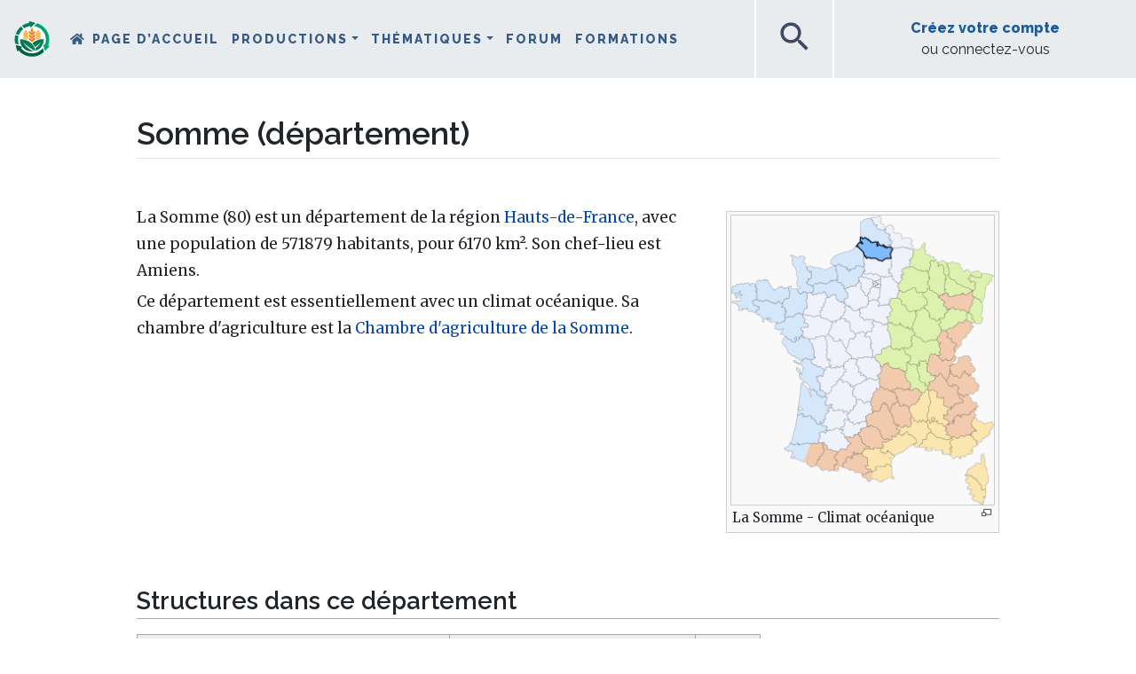

--- FILE ---
content_type: text/html; charset=UTF-8
request_url: https://wiki.tripleperformance.fr/wiki/Somme_(d%C3%A9partement)
body_size: 60679
content:
<!DOCTYPE html>
<html class="client-nojs" lang="fr" dir="ltr">
<head>
<meta charset="UTF-8">
<title>Somme (département) — Triple Performance</title>
<script>document.documentElement.className="client-js";RLCONF={"wgBreakFrames":false,"wgSeparatorTransformTable":[",\t."," \t,"],"wgDigitTransformTable":["",""],"wgDefaultDateFormat":"dmy","wgMonthNames":["","janvier","février","mars","avril","mai","juin","juillet","août","septembre","octobre","novembre","décembre"],"wgRequestId":"0badd76c00199ee9ecaf79c3","wgCanonicalNamespace":"","wgCanonicalSpecialPageName":false,"wgNamespaceNumber":0,"wgPageName":"Somme_(département)","wgTitle":"Somme (département)","wgCurRevisionId":65755,"wgRevisionId":65755,"wgArticleId":7669,"wgIsArticle":true,"wgIsRedirect":false,"wgAction":"view","wgUserName":null,"wgUserGroups":["*"],"wgCategories":["Département","Hauts-de-France"],"wgPageViewLanguage":"fr","wgPageContentLanguage":"fr","wgPageContentModel":"wikitext","wgRelevantPageName":"Somme_(département)","wgRelevantArticleId":7669,"wgIsProbablyEditable":false,"wgRelevantPageIsProbablyEditable":false,"wgRestrictionEdit":[],"wgRestrictionMove":[],"wgPageFormsTargetName":null,"wgPageFormsAutocompleteValues":[],"wgPageFormsAutocompleteOnAllChars":true,"wgPageFormsFieldProperties":[],"wgPageFormsCargoFields":[],"wgPageFormsDependentFields":[],"wgPageFormsCalendarValues":[],"wgPageFormsCalendarParams":[],"wgPageFormsCalendarHTML":null,"wgPageFormsGridValues":[],"wgPageFormsGridParams":[],"wgPageFormsContLangYes":null,"wgPageFormsContLangNo":null,"wgPageFormsContLangMonths":[],"wgPageFormsHeightForMinimizingInstances":800,"wgPageFormsDelayReload":false,"wgPageFormsShowOnSelect":[],"wgPageFormsScriptPath":"/extensions/PageForms","edgValues":[],"wgPageFormsEDSettings":null,"wgAmericanDates":false,"VEForAllToolbarNormal":[{"header":"visualeditor-toolbar-paragraph-format","title":"visualeditor-toolbar-format-tooltip","type":"menu","include":{"group":"format"},"promote":["paragraph"],"demote":["preformatted","blockquote"]},{"header":"visualeditor-toolbar-text-style","title":"visualeditor-toolbar-style-tooltip","include":["bold","italic","moreTextStyle"]},{"include":["link"]},{"header":"visualeditor-toolbar-structure","title":"visualeditor-toolbar-structure","type":"list","icon":"listBullet","include":{"group":"structure"},"demote":["outdent","indent"]},{"header":"visualeditor-toolbar-insert","title":"visualeditor-toolbar-insert","type":"list","icon":"add","label":"","include":["insertTable","specialCharacter","warningblock","preformatted","infoblock","ideablock","dontblock","pinblock"]}],"VEForAllToolbarWide":[{"header":"visualeditor-toolbar-paragraph-format","title":"visualeditor-toolbar-format-tooltip","type":"menu","include":{"group":"format"},"promote":["paragraph"],"demote":["preformatted","blockquote"]},{"header":"visualeditor-toolbar-text-style","title":"visualeditor-toolbar-style-tooltip","include":["bold","italic","moreTextStyle"]},{"include":["link"]},{"header":"visualeditor-toolbar-structure","title":"visualeditor-toolbar-structure","type":"list","icon":"listBullet","include":{"group":"structure"},"demote":["outdent","indent"]},{"header":"visualeditor-toolbar-insert","title":"visualeditor-toolbar-insert","type":"list","icon":"add","label":"","include":["media","insertTable","specialCharacter","warningblock","preformatted","infoblock","ideablock","dontblock","pinblock"]}],"wgMediaViewerOnClick":true,"wgMediaViewerEnabledByDefault":true,"wgPopupsFlags":0,"wgCiteReferencePreviewsActive":true,"wgVisualEditor":{"pageLanguageCode":"fr","pageLanguageDir":"ltr","pageVariantFallbacks":"fr"},"srfFilteredConfig":null,"egMapsScriptPath":"/extensions/Maps/","egMapsDebugJS":false,"egMapsAvailableServices":["leaflet","googlemaps3"],"egMapsLeafletLayersApiKeys":{"MapBox":"","MapQuestOpen":"","Thunderforest":"","GeoportailFrance":""},"WikiSearchFront":{"config":{"settings":{"size":10,"info":"true","title":{"name":"Title","key":0,"type":"wpgField","highlight":"true","urlstring":"search"},"facets":"4","sort options":{"Modification date":{"label":"Dernière modification"}},"fuzzy search":"true","layout":"template","template":"WikiSearch_result"},"facetSettings":{"A un type de page":{"label":"Type de page"},"A un type de production":{"label":"Filière"},"A une production":{"label":"Production"},"A un cahier des charges":{"label":"Cahier des charges"},"Type de bioagresseur":{"label":"Type de bioagresseur"},"S'attaque à":{"label":"Cible"},"Mois d'intérêt de la page":{"label":"Période"},"A une caractéristique":{"label":"Autres caractéristiques"},"Est dans le département":{"display":"combobox","label":"Département"},"A comme agriculteur":{"display":"combobox","label":"Intervenant"},"A une date de mise en œuvre":{"label":"Date de mise en œuvre","sort":"alphanumeric","order":"reverse"},"A un mot-clé":{"display":"combobox","label":"Mot clé"},"A un objectif":{"label":"Objectif"},"Remarquable":{"label":"Remarquable"},"A comme modèle ESR":{"display":"combobox","label":"Modèle ESR"},"Type de culture":{"display":"combobox","label":"Type de culture"},"A un type de matériel":{"label":"Type"},"Est produit par":{"label":"Produit par"}},"hitSettings":{"A un titre":{"key":25286,"type":"txtField"},"A un type de page":{"key":27055,"type":"txtField"},"A comme agriculteur":{"key":25281,"type":"wpgField"},"A une date de mise en œuvre":{"key":25287,"type":"txtField"},"Est produit par":{"key":18745,"type":"wpgField"},"A un type de production":{"key":24881,"type":"wpgField"},"A un mot-clé":{"key":20593,"type":"wpgField"},"Est dans le département":{"key":1212,"type":"wpgField"},"A un objectif":{"key":25284,"type":"wpgField"},"Page Image":{"key":38805,"type":"wpgField"},"Remarquable":{"key":91610,"type":"txtField"},"Durée":{"key":154022,"type":"numField"},"$title":{"key":0,"type":"wpgField"},"$snippet":{"key":0,"type":"wpgField","highlight":"true","urlstring":"search"},"$namespacename":{"key":0,"type":"wpgField"},"$page":{"key":0,"type":"wpgField"},"Description":{"key":192403,"type":"txtField"}}}},"wgRelatedArticlesCompat":[],"DiscourseIntegration":{"DiscourseURL":"https://forum.tripleperformance.fr"},"NeayiInteractions":{"wgUserApiToken":"","wgUserSessionId":"","wgInitialFollowedCount":0,"wgInsightsRootURL":"https://insights.tripleperformance.fr/","wgWikiLanguage":"fr","wgUserGuid":"","wgPageViews":1583},"NeayiNavbar":{"wgUserIsAnon":true,"wgUserAvatarURL":"","wgUserName":"","wgInsightsRootURL":"https://insights.tripleperformance.fr/","wgUserGuid":"","wgInitialWatchedCount":0},"NeayiIntroJS":[],"VEForAll":{"VisualEditorEnable":1},"wgEditSubmitButtonLabelPublish":false};
RLSTATE={"site.styles":"ready","user.styles":"ready","user":"ready","user.options":"loading","smw.tableprinter.datatable.styles":"ready","skins.chameleon":"ready","zzz.ext.bootstrap.styles":"ready","jquery.tablesorter.styles":"ready","ext.embedVideo.styles":"ready","ext.relatedArticles.styles":"ready","ext.visualEditor.desktopArticleTarget.noscript":"ready","ext.srf.styles":"ready"};RLPAGEMODULES=["ext.WikiSearchFront.module","ext.smw.styles","ext.maps.leaflet.loader","ext.maps.leaflet.editor","mediawiki.page.media","smw.entityexaminer","site","mediawiki.page.ready","jquery.tablesorter","ext.DiscourseIntegration","ext.NeayiInteractions","ext.NeayiNavbar","ext.NeayiIntroJS","ext.veforall.core.desktop","ext.neayiRelatedPages","ext.wikiSearchMapsLink","mmv.bootstrap","ext.embedVideo.overlay","ext.relatedArticles.readMore.bootstrap","ext.urlShortener.toolbar","ext.popups","ext.visualEditor.desktopArticleTarget.init","ext.visualEditor.targetLoader","ext.bootstrap.scripts","ext.smw.purge"];</script>
<script>(RLQ=window.RLQ||[]).push(function(){mw.loader.impl(function(){return["user.options@12s5i",function($,jQuery,require,module){mw.user.tokens.set({"patrolToken":"+\\","watchToken":"+\\","csrfToken":"+\\"});
}];});});</script>
<link rel="stylesheet" href="/load.php?lang=fr&amp;modules=ext.embedVideo.styles%7Cext.relatedArticles.styles%7Cext.srf.styles%7Cext.visualEditor.desktopArticleTarget.noscript%7Cjquery.tablesorter.styles%7Cskins.chameleon%7Csmw.tableprinter.datatable.styles%7Czzz.ext.bootstrap.styles&amp;only=styles&amp;skin=chameleon">
<script async="" src="/load.php?lang=fr&amp;modules=startup&amp;only=scripts&amp;raw=1&amp;skin=chameleon"></script>
<style>#mw-indicator-mw-helplink {display:none;}</style>
<meta name="ResourceLoaderDynamicStyles" content="">
<link rel="stylesheet" href="/load.php?lang=fr&amp;modules=site.styles&amp;only=styles&amp;skin=chameleon">
<meta name="generator" content="MediaWiki 1.43.6">
<meta name="robots" content="max-image-preview:standard">
<meta name="format-detection" content="telephone=no">
<meta name="description" content="La Somme (80) est un département de la région Hauts-de-France, avec une population de 571879 habitants, pour 6170 km². Son chef-lieu est Amiens.&#10;Ce département est essentiellement avec un climat océanique. Sa chambre d&#039;agriculture est la  Chambre d&#039;agriculture de la Somme.">
<meta property="og:image" content="https://wiki.tripleperformance.fr/images/fr/6/6e/France_Climat_D%C3%A9partement_80.png">
<meta property="og:image:width" content="1200">
<meta property="og:image:height" content="1322">
<meta property="og:image" content="https://wiki.tripleperformance.fr/images/fr/6/6e/France_Climat_D%C3%A9partement_80.png">
<meta property="og:image:width" content="800">
<meta property="og:image:height" content="881">
<meta property="og:image" content="https://wiki.tripleperformance.fr/images/fr/thumb/6/6e/France_Climat_D%C3%A9partement_80.png/640px-France_Climat_D%C3%A9partement_80.png">
<meta property="og:image:width" content="640">
<meta property="og:image:height" content="705">
<meta name="viewport" content="width=device-width, initial-scale=1.0, user-scalable=yes, minimum-scale=0.25, maximum-scale=5.0">
<link rel="alternate" type="application/rdf+xml" title="Somme (département)" href="/index.php?title=Sp%C3%A9cial:Export_RDF&amp;xmlmime=rdf">
<link rel="apple-touch-icon" href="/skins/skin-neayi/favicon/apple-touch-icon.png">
<link rel="icon" href="/skins/skin-neayi/favicon/favicon.ico">
<link rel="search" type="application/opensearchdescription+xml" href="/rest.php/v1/search" title="Triple Performance (fr)">
<link rel="EditURI" type="application/rsd+xml" href="//wiki.tripleperformance.fr/api.php?action=rsd">
<link rel="canonical" href="https://wiki.tripleperformance.fr/wiki/Somme_(d%C3%A9partement)">
<link rel="alternate" type="application/atom+xml" title="Flux Atom de Triple Performance" href="/index.php?title=Sp%C3%A9cial:Modifications_r%C3%A9centes&amp;feed=atom">
		

	<meta property="og:type" content="article">

	<meta property="og:site_name" content="Triple Performance">

	<meta property="og:title" content="Somme (département)">

	<meta property="og:description" content="La Somme (80) est un département de la région Hauts-de-France, avec une population de 571879 habitants, pour 6170 km². Son chef-lieu est Amiens.&#10;Ce département est essentiellement avec un climat océanique. Sa chambre d&#039;agriculture est la  Chambre d&#039;agriculture de la Somme.">

	<meta property="og:url" content="//wiki.tripleperformance.fr/wiki/Somme_(d%C3%A9partement)">

<meta name="theme-color" content="#15A072"><link rel="stylesheet" href="https://neayi.github.io/tripleperformance-icon-font/style.css" />    <!-- Matomo -->
    <script>
    var _paq = window._paq = window._paq || [];
    /* tracker methods like "setCustomDimension" should be called before "trackPageView" */
    _paq.push(['trackPageView']);
    _paq.push(['enableLinkTracking']);
    (function() {
        var u="//matomo.tripleperformance.fr/";
        _paq.push(['setTrackerUrl', u+'matomo.php']);
        _paq.push(['setSiteId', '1']);
        var d=document, g=d.createElement('script'), s=d.getElementsByTagName('script')[0];
        g.async=true; g.src=u+'matomo.js'; s.parentNode.insertBefore(g,s);
    })();
    </script>
    <!-- Facebook Pixel Code -->
    <script>
      !function(f,b,e,v,n,t,s)
      {if(f.fbq)return;n=f.fbq=function(){n.callMethod?
      n.callMethod.apply(n,arguments):n.queue.push(arguments)};
      if(!f._fbq)f._fbq=n;n.push=n;n.loaded=!0;n.version='2.0';
      n.queue=[];t=b.createElement(e);t.async=!0;
      t.src=v;s=b.getElementsByTagName(e)[0];
      s.parentNode.insertBefore(t,s)}(window, document,'script',
      'https://connect.facebook.net/en_US/fbevents.js');
      fbq('init', '705673526999195');
      fbq('track', 'PageView');
    </script>
    <noscript><img height="1" width="1" style="display:none"
      src="https://www.facebook.com/tr?id=705673526999195&ev=PageView&noscript=1"
    /></noscript>
    <!-- End Facebook Pixel Code -->
    <script type="text/javascript">
    _linkedin_partner_id = "2661170";
    window._linkedin_data_partner_ids = window._linkedin_data_partner_ids || [];
    window._linkedin_data_partner_ids.push(_linkedin_partner_id);
    </script><script type="text/javascript">
    (function(){var s = document.getElementsByTagName("script")[0];
    var b = document.createElement("script");
    b.type = "text/javascript";b.async = true;
    b.src = "https://snap.licdn.com/li.lms-analytics/insight.min.js";
    s.parentNode.insertBefore(b, s);})();
    </script>
    <noscript>
    <img height="1" width="1" style="display:none;" alt="" src="https://px.ads.linkedin.com/collect/?pid=2661170&fmt=gif" />
    </noscript>
</head>
<body class="mediawiki ltr sitedir-ltr mw-hide-empty-elt ns-0 ns-subject page-Somme_département rootpage-Somme_département layout-layout_fr skin-chameleon action-view skin--responsive">
	<div class="title-sticky d-block d-lg-none container">
		<div class="row">
			<div class="col">
					<div class="d-flex">
						<div class="align-self-center"><a class="sticky-title-logo" href="/wiki/Triple_Performance" title="Triple Performance"><img id="square-mobile-logo" src="/skins/skin-neayi/favicon/logo-triple-performance-square.svg" alt="Triple Performance" class="d-lg-none"></a></div>
						<div class="align-self-center sticky-title-span"></div>
					</div>
					<div id="scrollbar-mobile" class="scrollbars"><div class="scrollbar-bg"></div></div>
				
			</div>
		</div>
	</div>
	<!-- navigation bar -->
	<nav class="p-navbar collapsible" role="navigation" id="mw-navigation">
			<div id="p-logo" class="navbar-brand p-logo" role="banner">
			<a href="/wiki/Triple_Performance" title="Triple Performance"><img src="/skins/skin-neayi/favicon/logo-triple-performance.svg" alt="Triple Performance" id="logo-large"><img src="/skins/skin-neayi/favicon/logo-triple-performance-mobile.svg" alt="Triple Performance" id="logo-medium"><img src="/skins/skin-neayi/favicon/logo-triple-performance-square.svg" alt="Triple Performance" id="logo-square"></a>
		</div>
		<button type="button" class="navbar-toggler" data-toggle="collapse" data-target="#i96hjoojet"></button>
		<div class="collapse navbar-collapse i96hjoojet" id="i96hjoojet">
			<div class="navbar-nav">
				<!-- navigation -->
				<div id="n-mainpage-description" class="mw-list-item"><a href="/wiki/Triple_Performance" title="Accueil général [z]" accesskey="z" class="nav-link n-mainpage-description">Page d’accueil</a></div>
			<!-- page tools -->
			<div class="navbar-tools navbar-nav flex-row my-auto">
				<div class="navbar-tool dropdown">
					<a data-toggle="dropdown" data-boundary="viewport" class="navbar-more-tools" href="#" title="Outils pour les pages"></a>
					<!-- Content navigation -->
					<div class="flex-row my-auto navbar-pagetools dropdown-menu p-contentnavigation" id="p-contentnavigation">
						<!-- namespaces -->
						<div id="ca-nstab-main" class="selected mw-list-item"><a href="/wiki/Somme_(d%C3%A9partement)" title="Voir le contenu de la page [c]" accesskey="c" class="selected ca-nstab-main">Page</a></div>
						<!-- views -->
						<div id="ca-viewsource" class="mw-list-item"><a href="/index.php?title=Somme_(d%C3%A9partement)&amp;action=edit" title="Cette page est protégée.&#10;Vous pouvez toutefois en visualiser la source. [e]" accesskey="e" class="ca-viewsource">Voir le texte source</a></div>
						<div id="ca-history" class="mw-list-item"><a href="/index.php?title=Somme_(d%C3%A9partement)&amp;action=history" title="Historique des versions de cette page [h]" accesskey="h" class="ca-history">Voir l’historique</a></div>
						<!-- actions -->
						<div id="ca-purge" class="is-disabled mw-list-item"><a href="/index.php?title=Somme_(d%C3%A9partement)&amp;action=purge" class="is-disabled ca-purge">Purger</a></div>
					</div>
				</div>
			</div>
			
			<!-- personal tools -->
			<div class="navbar-tools navbar-nav" >
				<div class="navbar-tool dropdown">
					<a class="navbar-usernotloggedin" href="#" data-toggle="dropdown" data-boundary="viewport" title="Vous n’êtes pas connecté(e).">
					</a>
					<div class="p-personal-tools dropdown-menu">
						<div id="pt-login" class="mw-list-item"><a href="/index.php?title=Sp%C3%A9cial:Connexion&amp;returnto=Somme+%28d%C3%A9partement%29" title="Nous vous encourageons à vous connecter ; ce n’est cependant pas obligatoire. [o]" accesskey="o" class="pt-login">Créer un compte ou se connecter</a></div>
					</div>
				</div>
			</div>
			<div class="navbar-menus">
			<ul class="navbar-nav">
	        <li class="nav-item dropdown neayi-desktop-nav">
		<a class="nav-link dropdown-toggle" href="#" id="navbarDropdown_productions" role="button" data-toggle="dropdown" aria-haspopup="true" aria-expanded="false">Productions</a>
		<div class="dropdown-menu" aria-labelledby="navbarDropdown">
            <a class="dropdown-item" href="/wiki/Grandes cultures" title="Grandes cultures">Grandes cultures</a>
<a class="dropdown-item" href="/wiki/Élevage" title="Élevage">Élevage</a>
<a class="dropdown-item" href="/wiki/Viticulture" title="Viticulture">Viticulture</a>
<a class="dropdown-item" href="/wiki/Arboriculture" title="Arboriculture">Arboriculture</a>
<a class="dropdown-item" href="/wiki/Maraîchage" title="Maraîchage">Maraîchage</a>
<a class="dropdown-item" href="/wiki/PPAM" title="PPAM">PPAM</a>
<div class="dropdown-divider"></div>
<a class="dropdown-item" href="/wiki/Retours_d%27expérience" title="Rechercher des fermes">Rechercher des fermes</a>

		</div>
	</li>

            <li class="nav-item dropdown neayi-desktop-nav">
		<a class="nav-link dropdown-toggle" href="#" id="navbarDropdown_thematiques" role="button" data-toggle="dropdown" aria-haspopup="true" aria-expanded="false">Thématiques</a>
		<div class="dropdown-menu" aria-labelledby="navbarDropdown">
            <a class="dropdown-item" href="/wiki/Agriculture de précision" title="Agriculture de précision">Agriculture de précision</a>
<a class="dropdown-item" href="/wiki/Agroforesterie" title="Agroforesterie">Agroforesterie</a>
<a class="dropdown-item" href="/wiki/Bioagresseurs" title="Bioagresseurs">Bioagresseurs</a>
<a class="dropdown-item" href="/wiki/Biodiversité" title="Biodiversité">Biodiversité</a>
<a class="dropdown-item" href="/wiki/Couverts végétaux" title="Couverts végétaux">Couverts végétaux</a>
<a class="dropdown-item" href="/wiki/Cycle du carbone et GES" title="Cycle du carbone et GES">Cycle du carbone et GES</a>
<a class="dropdown-item" href="/wiki/Désherbage" title="Désherbage">Désherbage</a>
<a class="dropdown-item" href="/wiki/Gestion_d’entreprise" title="Gestion d&#039;entreprise">Gestion d'entreprise</a>
<a class="dropdown-item" href="/wiki/Gestion de l’eau" title="Gestion de l’eau">Gestion de l’eau</a>
<a class="dropdown-item" href="/wiki/Matériel et machines agricoles" title="Matériel et machines agricoles">Matériel et machines agricoles</a>
<a class="dropdown-item" href="/wiki/Outils de mesure et d’observation" title="Outils de mesure et d’observation">Outils de mesure et d’observation</a>
<a class="dropdown-item" href="/wiki/Production énergétique" title="Production énergétique">Production énergétique</a>
<a class="dropdown-item" href="/wiki/Protection intégrée des cultures" title="Protection intégrée des cultures">Protection intégrée des cultures</a>
<a class="dropdown-item" href="/wiki/Résilience climatique" title="Résilience climatique">Résilience climatique</a>
<a class="dropdown-item" href="/wiki/Agronomie des sols vivants" title="Sols vivants">Sols vivants</a>
<a class="dropdown-item" href="/wiki/Valorisation de la production" title="Valorisation de la production">Valorisation de la production</a>
<div class="dropdown-divider"></div>
<a class="dropdown-item" href="/wiki/Search" title="Rechercher">Rechercher</a>

		</div>
	</li>

    <li class="nav-item neayi-additional-mobile-menus"><a class="nav-link" href="/wiki/Productions" title="Productions">Productions</a></li>
<li class="nav-item neayi-additional-mobile-menus"><a class="nav-link" href="/wiki/Thématiques" title="Thématiques">Thématiques</a></li>
<li class="nav-item"><a class="nav-link" href="https://forum.tripleperformance.fr" title="Forum">Forum</a></li>
<li class="nav-item"><a class="nav-link" href="/wiki/Formations" title="Formations">Formations</a></li>
<li class="nav-item neayi-additional-mobile-menus"><a class="nav-link" onclick="window.scrollTo(0, 0); $('#searchInput').focus(); return true" data-toggle="collapse" href="#" title="Rechercher">Rechercher</a></li>


</ul>
			</div>
			</div>
			<div class="navbar-nav right">
				<!-- search form -->
				<div  id="p-search" class="p-search order-first order-cmln-0 my-auto navbar-form" role="search"  >
					<form  id="searchform" class="mw-search" action="/index.php" >
						<input type="hidden" name="title" value=" Spécial:Recherche" />
						<div class="input-group">
							<input type="search" name="search" placeholder="Rechercher sur Triple Performance" aria-label="Rechercher sur Triple Performance" autocapitalize="sentences" title="Rechercher sur Triple Performance [f]" accesskey="f" id="searchInput" class="form-control">
							<div class="input-group-append">
								<button value="Lire" id="searchGoButton" name="go" type="submit" class="search-btn searchGoButton" aria-label="Aller à la page" title="Accédez à une page du même nom si elle existe"></button>
							</div>
						</div>
					</form>
				</div>
				<div>
			<div class="neayi-square-button" id="neayi-search-button"><span class="material-icons" aria-hidden="true">search</span></div>
					<div class="neayi-square-button" id="neayi-add-button"><a class="stretched-link" href="/wiki/Help:Créer_une_page"><span class="material-icons" aria-hidden="true">add</span></a></div>
			
				</div>
				<div class="create-profile">
			<div class="row align-items-center" id="neayi-createaccount" style="margin: 0; height: 100%;">
			 	<div class="col text-center"><a rel="nofollow" class="neayi-username my-auto mx-auto stretched-link" href="/wiki/Special:Login">Créez votre compte</a><br>ou connectez-vous</div>
			</div>
				</div>
			</div>
		</div>
	</nav>
	<div class="flex-fill WikiMainContent container-fluid">
		<div class="row">
			<div class="col"><div id="scrollbar" class="scrollbars"><div class="scrollbar-bg"></div></div>
				<div id="neayi-searchform"><span id="searchform-close" class="material-icons" aria-hidden="true">close</span></div>
			</div>
		</div>
		<div class="row">
			<div class="col">
				<div class="row mainContainer"><div class="col-12 hero-portail" style="display:none"><div class="row pt-md-5"><div class="hero-portail-img"><img></div>
<div class="black-layer"></div>
<div class="col-12 mx-auto hero-titles">
<h1 class="text-white mt-md-3"></h1>
<h2 class="text-white"></h2>
</div></div></div>
					<div class="leftSide col-auto">
					</div>
					<div class="centralDiv col">

						<!-- start the content area -->
						<div id="content" class="mw-body content"><a id="top" class="top"></a>
							<div id="mw-indicators" class="mw-indicators">
								<div id="mw-indicator-smw-entity-examiner" class="mw-indicator mw-indicator-smw-entity-examiner"><div class="smw-entity-examiner smw-indicator-vertical-bar-loader" data-subject="Somme_(département)#0##" data-dir="ltr" data-uselang="" title="Exécution d’un examinateur en tâche de fond"></div></div>
							</div>
								<div class="contentHeader">
								<!-- title of the page -->
								<h1 id="firstHeading" class="firstHeading"><span class="mw-page-title-main">Somme (département)</span></h1>
								<!-- tagline; usually goes something like "From WikiName" primary purpose of this seems to be for printing to identify the source of the content -->
								<div id="siteSub" class="siteSub">De Triple Performance</div>
								<!-- subtitle line; used for various things like the subpage hierarchy -->
								<div id="contentSub" class="small contentSub"><div id="mw-content-subtitle"></div></div><div id="jump-to-nav" class="mw-jump jump-to-nav">Aller à :<a href="#mw-navigation">navigation</a>, <a href="#p-search">rechercher</a></div>
							</div>
							<div id="bodyContent" class="bodyContent">
								<!-- body text -->

								<div id="mw-content-text" class="mw-body-content"><div class="mw-content-ltr mw-parser-output" lang="fr" dir="ltr"><p><br />
</p>
<figure class="mw-default-size mw-halign-right" typeof="mw:File/Thumb"><a href="/wiki/Fichier:France_Climat_D%C3%A9partement_80.png" class="mw-file-description"><img src="/images/fr/thumb/6/6e/France_Climat_D%C3%A9partement_80.png/300px-France_Climat_D%C3%A9partement_80.png" decoding="async" width="300" height="330" class="mw-file-element" srcset="/images/fr/thumb/6/6e/France_Climat_D%C3%A9partement_80.png/450px-France_Climat_D%C3%A9partement_80.png 1.5x, /images/fr/thumb/6/6e/France_Climat_D%C3%A9partement_80.png/600px-France_Climat_D%C3%A9partement_80.png 2x" data-file-width="800" data-file-height="881" /></a><figcaption>La Somme - Climat océanique</figcaption></figure>
<p>La Somme (80) est un département de la région <a href="/wiki/Hauts-de-France" title="Hauts-de-France">Hauts-de-France</a>, avec une population de 571879 habitants, pour 6170 km². Son chef-lieu est Amiens.
</p><p>Ce département est essentiellement avec un climat océanique. Sa chambre d'agriculture est la <a href="/wiki/Structure:Chambre_d%27agriculture_de_la_Somme" title="Structure:Chambre d&#39;agriculture de la Somme"> Chambre d'agriculture de la Somme</a>.
<br style="clear:both" />
</p>
<h2><span id="Structures_dans_ce_d.C3.A9partement"></span><span class="mw-headline" id="Structures_dans_ce_département">Structures dans ce département</span></h2>
<table class="sortable wikitable smwtable"><tbody><tr><th>&#160;</th><th class="Site-web"><a href="/wiki/Attribut:A_un_site" title="Attribut:A un site">Site web</a></th><th class="Type"><a href="/wiki/Attribut:Est_de_type" title="Attribut:Est de type">Type</a></th></tr><tr data-row-number="1" class="row-odd"><td class="smwtype&#95;wpg"><a href="/wiki/Structure:Bio_des_Hauts-de-France,_Site_d%E2%80%99Amiens" title="Structure:Bio des Hauts-de-France, Site d’Amiens">Bio des Hauts-de-France, Site d’Amiens</a></td><td class="Site-web smwtype&#95;uri"><a href="http://www.bio-picardie.com" target="_blank" rel="nofollow noreferrer noopener" class="external text">http://www.bio-picardie.com</a></td><td class="Type smwtype&#95;wpg"><a href="/wiki/Cat%C3%A9gorie:GAB" title="Catégorie:GAB">GAB</a></td></tr><tr data-row-number="2" class="row-even"><td class="smwtype&#95;wpg"><a href="/wiki/Structure:Chambre_d%27agriculture_de_la_Somme" title="Structure:Chambre d&#39;agriculture de la Somme">Chambre d'agriculture de la Somme</a></td><td class="Site-web smwtype&#95;uri"></td><td class="Type smwtype&#95;wpg"></td></tr></tbody></table>
<h2><span id="Retours_d.27exp.C3.A9rience_dans_ce_d.C3.A9partement"></span><span class="mw-headline" id="Retours_d'expérience_dans_ce_département">Retours d'expérience dans ce département</span></h2>
<div style="clear: both;"></div><div id="map_leaflet_1" style="width: auto; height: 350px; background-color: #eeeeee; overflow: hidden;" class="maps-map maps-leaflet" data-mw-maps-mapdata="{&quot;format&quot;:&quot;leaflet&quot;,&quot;minzoom&quot;:false,&quot;maxzoom&quot;:false,&quot;limit&quot;:1000,&quot;offset&quot;:0,&quot;link&quot;:&quot;all&quot;,&quot;sort&quot;:[&quot;&quot;],&quot;order&quot;:[],&quot;headers&quot;:&quot;show&quot;,&quot;mainlabel&quot;:&quot;&quot;,&quot;intro&quot;:&quot;&quot;,&quot;outro&quot;:&quot;&quot;,&quot;searchlabel&quot;:&quot;... autres r\u00e9sultats&quot;,&quot;default&quot;:&quot;&quot;,&quot;import-annotation&quot;:false,&quot;width&quot;:&quot;auto&quot;,&quot;height&quot;:&quot;350px&quot;,&quot;centre&quot;:{&quot;text&quot;:&quot;&quot;,&quot;title&quot;:&quot;&quot;,&quot;link&quot;:&quot;&quot;,&quot;lat&quot;:46.603354,&quot;lon&quot;:1.8883335,&quot;icon&quot;:&quot;&quot;},&quot;title&quot;:&quot;&quot;,&quot;label&quot;:&quot;&quot;,&quot;icon&quot;:&quot;&quot;,&quot;lines&quot;:[],&quot;polygons&quot;:[],&quot;circles&quot;:[],&quot;rectangles&quot;:[],&quot;copycoords&quot;:false,&quot;static&quot;:false,&quot;zoom&quot;:5,&quot;defzoom&quot;:14,&quot;layers&quot;:[&quot;OpenStreetMap&quot;],&quot;image layers&quot;:[],&quot;overlays&quot;:[],&quot;resizable&quot;:false,&quot;fullscreen&quot;:false,&quot;scrollwheelzoom&quot;:false,&quot;cluster&quot;:false,&quot;clustermaxzoom&quot;:20,&quot;clusterzoomonclick&quot;:true,&quot;clustermaxradius&quot;:80,&quot;clusterspiderfy&quot;:true,&quot;geojson&quot;:&quot;&quot;,&quot;clicktarget&quot;:&quot;&quot;,&quot;showtitle&quot;:true,&quot;hidenamespace&quot;:true,&quot;template&quot;:&quot;Map Popup&quot;,&quot;userparam&quot;:&quot;&quot;,&quot;activeicon&quot;:&quot;&quot;,&quot;pagelabel&quot;:false,&quot;ajaxcoordproperty&quot;:&quot;A des coordonn\u00e9es GPS&quot;,&quot;ajaxquery&quot;:&quot;&quot;,&quot;locations&quot;:[{&quot;text&quot;:&quot;\u003Cb\u003E\u003Ca href=\&quot;/wiki/Diversifier_la_rotation_et_combiner_les_leviers_agronomiques_afin_de_r%C3%A9duire_l%27IFT_en_syst%C3%A8me_betteravier_du_Nord_du_Bassin_Parisien\&quot; title=\&quot;Diversifier la rotation et combiner les leviers agronomiques afin de r\u00e9duire l\u0026#039;IFT en syst\u00e8me betteravier du Nord du Bassin Parisien\&quot;\u003EDiversifier la rotation et combiner les leviers agronomiques afin de r\u00e9duire l&#39;IFT en syst\u00e8me betteravier du Nord du Bassin Parisien\u003C/a\u003E\u003C/b\u003E\u003Chr /\u003E\u003Cdiv style=\&quot;max-height:100px; max-width:150px; overflow-y: clip;\&quot;\u003E\u003Cspan class=\&quot;mw-default-size w-100 h-100\&quot; typeof=\&quot;mw:File\&quot;\u003E\u003Ca href=\&quot;/wiki/Diversifier_la_rotation_et_combiner_les_leviers_agronomiques_afin_de_r%C3%A9duire_l%27IFT_en_syst%C3%A8me_betteravier_du_Nord_du_Bassin_Parisien\&quot; title=\&quot;noframe\&quot;\u003E\u003Cimg alt=\&quot;noframe\&quot; src=\&quot;/images/fr/d/d1/Image_Diversifier_la_rotation_et_combiner_les_leviers_agronomique_pour_r_duire_l_IFT_en_syst_me_betteravier_du_Nord_du_Bassin_Parisien.jpg\&quot; decoding=\&quot;async\&quot; width=\&quot;800\&quot; height=\&quot;251\&quot; class=\&quot;mw-file-element\&quot; data-file-width=\&quot;800\&quot; data-file-height=\&quot;251\&quot; /\u003E\u003C/a\u003E\u003C/span\u003E\u003C/div\u003E&quot;,&quot;title&quot;:&quot;Diversifier la rotation et combiner les leviers agronomiques afin de r\u00e9duire l&#39;IFT en syst\u00e8me betteravier du Nord du Bassin Parisien&quot;,&quot;link&quot;:&quot;&quot;,&quot;lat&quot;:49.876387,&quot;lon&quot;:3.031276,&quot;icon&quot;:&quot;&quot;},{&quot;text&quot;:&quot;\u003Cb\u003E\u003Ca href=\&quot;/wiki/R%C3%A9concilier_autonomie_et_biodiversit%C3%A9_dans_les_plaines_du_Santerre\&quot; title=\&quot;R\u00e9concilier autonomie et biodiversit\u00e9 dans les plaines du Santerre\&quot;\u003ER\u00e9concilier autonomie et biodiversit\u00e9 dans les plaines du Santerre\u003C/a\u003E\u003C/b\u003E\u003Chr /\u003E\u003Cdiv style=\&quot;max-height:100px; max-width:150px; overflow-y: clip;\&quot;\u003E\u003Cspan class=\&quot;mw-default-size w-100 h-100\&quot; typeof=\&quot;mw:File\&quot;\u003E\u003Ca href=\&quot;/wiki/R%C3%A9concilier_autonomie_et_biodiversit%C3%A9_dans_les_plaines_du_Santerre\&quot; title=\&quot;noframe\&quot;\u003E\u003Cimg alt=\&quot;noframe\&quot; src=\&quot;/images/fr/7/7d/Proot_TechBio.png\&quot; decoding=\&quot;async\&quot; width=\&quot;788\&quot; height=\&quot;574\&quot; class=\&quot;mw-file-element\&quot; data-file-width=\&quot;788\&quot; data-file-height=\&quot;574\&quot; /\u003E\u003C/a\u003E\u003C/span\u003E\u003C/div\u003E&quot;,&quot;title&quot;:&quot;R\u00e9concilier autonomie et biodiversit\u00e9 dans les plaines du Santerre&quot;,&quot;link&quot;:&quot;&quot;,&quot;lat&quot;:49.86181,&quot;lon&quot;:2.75124,&quot;icon&quot;:&quot;&quot;},{&quot;text&quot;:&quot;\u003Cb\u003E\u003Ca href=\&quot;/wiki/R%C3%A9s0Pest_Estr%C3%A9es-Mons_:_combiner_un_maximum_de_leviers_pour_un_syst%C3%A8me_de_grande_culture_sans_pesticides\&quot; title=\&quot;R\u00e9s0Pest Estr\u00e9es-Mons : combiner un maximum de leviers pour un syst\u00e8me de grande culture sans pesticides\&quot;\u003ER\u00e9s0Pest Estr\u00e9es-Mons : combiner un maximum de leviers pour un syst\u00e8me de grande culture sans pesticides\u003C/a\u003E\u003C/b\u003E\u003Chr /\u003E\u003Cdiv style=\&quot;max-height:100px; max-width:150px; overflow-y: clip;\&quot;\u003E\u003Cspan class=\&quot;mw-default-size w-100 h-100\&quot; typeof=\&quot;mw:File\&quot;\u003E\u003Ca href=\&quot;/wiki/R%C3%A9s0Pest_Estr%C3%A9es-Mons_:_combiner_un_maximum_de_leviers_pour_un_syst%C3%A8me_de_grande_culture_sans_pesticides\&quot; title=\&quot;noframe\&quot;\u003E\u003Cimg alt=\&quot;noframe\&quot; src=\&quot;/images/fr/c/c8/Image_R_s0Pest_Estr_es_Mons_combiner_un_maximum_de_leviers_pour_un_syst_me_de_grande_culture_sans_pesticides.jpg\&quot; decoding=\&quot;async\&quot; width=\&quot;346\&quot; height=\&quot;461\&quot; class=\&quot;mw-file-element\&quot; data-file-width=\&quot;346\&quot; data-file-height=\&quot;461\&quot; /\u003E\u003C/a\u003E\u003C/span\u003E\u003C/div\u003E&quot;,&quot;title&quot;:&quot;R\u00e9s0Pest Estr\u00e9es-Mons : combiner un maximum de leviers pour un syst\u00e8me de grande culture sans pesticides&quot;,&quot;link&quot;:&quot;&quot;,&quot;lat&quot;:49.876387,&quot;lon&quot;:3.031276,&quot;icon&quot;:&quot;&quot;}],&quot;imageLayers&quot;:[]}"><div class="maps-loading-message">Chargement de la carte...</div></div>
<div id="app"></div>

<!-- 
NewPP limit report
Cached time: 20260110180014
Cache expiry: 86400
Reduced expiry: false
Complications: []
[SMW] In‐text annotation parser time: 0 seconds
CPU time usage: 0.135 seconds
Real time usage: 0.203 seconds
Preprocessor visited node count: 847/1000000
Post‐expand include size: 3998/2097152 bytes
Template argument size: 668/2097152 bytes
Highest expansion depth: 10/100
Expensive parser function count: 0/100
Unstrip recursion depth: 0/20
Unstrip post‐expand size: 6552/5000000 bytes
ExtLoops count: 0/100
-->
<!--
Transclusion expansion time report (%,ms,calls,template)
100.00%  184.359      1 Modèle:Département
100.00%  184.359      1 -total
 70.77%  130.477      1 Modèle:Search_engine
  3.42%    6.296      1 Modèle:Translation_for_esr_model
  3.27%    6.033     18 Modèle:Translation_for
  1.60%    2.948      1 Modèle:Translation_for_type_of_page
  1.22%    2.243      1 Modèle:Clear
  1.18%    2.176      1 Modèle:Translation_for_produced_by
  1.18%    2.173      1 Modèle:Translation_for_department
  1.14%    2.095      1 Modèle:Translation_for_objective
-->

<!-- Saved in parser cache with key wiki_prod:pcache:idhash:7669-0!dateformat=default and timestamp 20260110180014 and revision id 65755. Rendering was triggered because: page-view
 -->
</div></div><div class="printfooter">
Récupérée de "<a dir="ltr" href="https://wiki.tripleperformance.fr/index.php?title=Somme_(département)&amp;oldid=65755">https://wiki.tripleperformance.fr/index.php?title=Somme_(département)&amp;oldid=65755</a>"</div>

								<!-- end body text -->
								<!-- data blocks which should go somewhere after the body text, but not before the catlinks block-->
								<div id='mw-data-after-content'>
	<div class="read-more-container"></div>
</div>

							</div>
							<!-- category links -->
							<div id="catlinks" class="catlinks" data-mw="interface"><div id="mw-normal-catlinks" class="mw-normal-catlinks"><a href="/wiki/Sp%C3%A9cial:Cat%C3%A9gories" title="Spécial:Catégories">Catégories</a> : <ul><li><a href="/wiki/Cat%C3%A9gorie:D%C3%A9partement" title="Catégorie:Département">Département</a></li><li><a href="/wiki/Cat%C3%A9gorie:Hauts-de-France" title="Catégorie:Hauts-de-France">Hauts-de-France</a></li></ul></div></div>
						</div>
					</div>
					<div class="rightSide col-auto d-lg-block d-none"><div class="interaction-bloc">
	<div class="interaction-top">
		<div class="container px-0 interaction-buttons">
			<div class="row mx-n1">
				<div class="col-auto px-1">
					<button class="btn btn-light-green text-white neayi-interaction-applause" type="button"><span class="material-icons">thumb_up</span> Instructif</button>
					<br><span class="neayi-interaction-applause-label">&nbsp;</span>
				</div>
				<div class="col px-1">
					<button class="w-100 btn btn-light-green text-white neayi-interaction-suivre" type="button"><span class="material-icons-outlined">notifications</span> Suivre la page</button>
					<br><a class="neayi-interaction-suivre-label" data-toggle="modal" data-target="#communityModal">&nbsp;</a>
				</div>
			</div>
		</div>
	</div>
	<div class="interaction-discussions d-none mx-2">
		<div class="container interaction-buttons">
			<div class="di-followers d-flex align-items-center">
				<div class="flex-fill text-left"><span class="label-community-count"></span></div>
				<div class="flex-fill text-right pr-4 avatars-container"><div class="avatars" data-toggle="modal" data-target="#communityModal"></div></div>
			</div>
			<form>
				<div class="d-flex align-items-end">
					<div class="flex-fill pr-2"><textarea class="di-ask-question my-1"></textarea></div>
					<div class="text-right my-0 py-0"><button class="btn btn-light-green my-1 text-white neayi-interaction-send" type="button"><i class="fa fa-paper-plane" aria-hidden="true"></i></button></div>
				</div>			
			</form>
		</div>
		<div class="di-messages"></div>
	</div>
	<div class="related-pages">

		
	</div>
</div>

					</div>
				</div>
			</div>
		</div>
	</div>
	<div class="social-sticky container text-center"><div class="row">
    <div class="text-center col  d-flex justify-content-evenly footer-buttons-container my-2">
        <div class="d-inline-block d-md-none footer-button footer-share-button">
            <a class="neayi-footer-button-whatsapp-share stretched-link" type="button"><i class="fab fa-whatsapp" aria-hidden="true"></i></a>
            <br><a class="neayi-footer-button-label">Partager</a>
        </div>

        <div class="footer-button footer-applause-button">
            <a class="neayi-footer-button-applause stretched-link" type="button"><span class="material-icons">thumb_up</span></a>
            <br><a class="neayi-footer-button-label">Instructif</a>
        </div>

        <div class="footer-button footer-follow-button">
            <a class="neayi-footer-button-suivre stretched-link" type="button"><span class="material-icons-outlined">notifications</span></a>
            <br><a class="neayi-footer-button-label">Suivre</a>
        </div>

        <div class="d-none footer-button footer-discuss-button">
            <a class="neayi-footer-button-discuss stretched-link" type="button"><span class="material-icons-outlined">forum</span></a>
            <br><a class="neayi-footer-button-label">Discussions</a>
        </div>

        <div class="d-none d-md-inline-block footer-avatars avatars-container mr-5"><div class="avatars" data-toggle="modal" data-target="#communityModal"></div></div>

        <div class="d-inline-block d-md-none footer-button footer-more-button">
            <a class="neayi-footer-button-more stretched-link" type="button"><i class="fa fa-chevron-up" aria-hidden="true"></i></a>
            <br><a class="neayi-footer-button-label">Plus</a>
        </div>
    </div>
</div>
<div class="footer-drawer">
    <div class="footer-drawer-content">
        <div class="interaction-discussions d-none">
            <div class="container interaction-buttons">
                <div class="di-followers d-flex align-items-center">
                    <div class="flex-fill text-left"><span class="label-community-count">Poser une question, partager un retour :</span></div>
                    <div class="flex-fill text-right pl-3 pr-4 avatars-container"><div class="avatars" data-toggle="modal" data-target="#communityModal">
                        <div class="avatar avatar-count"><span class="avatar-infos"><span class="material-icons align-middle">people</span> Infos</span><span class="avatar-count-number">+2</span></div></div></div>
                </div>
                <form>
                    <div class="d-flex align-items-end">
                        <div class="flex-fill pr-2"><textarea class="di-ask-question my-1" placeholder="Est-ce possible dans ..."></textarea></div>
                        <div class="text-right my-0 py-0"><button class="btn btn-light-green my-1 text-white neayi-interaction-send" type="button"><i class="fa fa-paper-plane" aria-hidden="true"></i></button></div>
                    </div>
                </form>
            </div>
            <div class="di-messages"></div>
        </div>
        <div class="related-pages"></div>
    </div>
</div>

	</div>
	<div class="footer py-5 container">
		<div class="row">
			<div class="col">
            <div class="row align-items-center">
                <div class="col-md-10 pb-4 offset-xl-1">
                    <img id="footer_logo_large" src="/skins/skin-neayi/favicon/logo-triple-performance.svg" class="img-fluid mb-md-0 mb-3">
                </div>
			</div>
			<div class="row">
                <div class="col-xl-2 col-lg-6 offset-xl-1">
<p class="footer-title">Triple Performance</p>
<ul class="list-unstyled">
<li><a href="/wiki/%C3%80_propos" title="À propos">À propos</a></li>
<li><a href="/wiki/Partenaires" title="Partenaires">Partenaires</a></li>
<li><a href="/wiki/Manifeste_de_la_plateforme_Triple_Performance" title="Pourquoi ?">Pourquoi ?</a></li>
<li><a href="/wiki/Comment_fonctionne_la_plateforme" title="Comment ça fonctionne ?">Comment ça fonctionne ?</a></li>
<li><a href="#" class="neayi-tour">Lancer la visite guidée</a> <i class="fas fa-route"></i></li>
</ul>
<p class="footer-title">Communauté</p>
<ul class="list-unstyled">
<li><a rel="nofollow" class="login-links" href="/wiki/Special:Login">Créer un compte ou se connecter</a></li>
<li><a href="/wiki/Help:Bienvenue" title="Contribuer&amp;nbsp;? Ça commence ici&amp;nbsp;!">Contribuer&nbsp;? Ça commence ici&nbsp;!</a></li>
<li><a href="https://forum.tripleperformance.fr/c/meta/articles-a-creer/38?status=open" title="&lt;i class=&quot;far fa-lightbulb&quot;&gt;&lt;/i&gt; Suggérer une page ?"><i class="far fa-lightbulb"></i> Suggérer une page ?</a></li>
</ul>
</div>
<div class="col-xl-2 col-lg-6">
<p class="footer-title">Productions</p>
<ul class="list-unstyled">
<li><a href="/wiki/Grandes cultures" title="Grandes cultures">Grandes cultures</a></li>
<li><a href="/wiki/Élevage" title="Élevage">Élevage</a></li>
<li><a href="/wiki/Viticulture" title="Viticulture">Viticulture</a></li>
<li><a href="/wiki/Arboriculture" title="Arboriculture">Arboriculture</a></li>
<li><a href="/wiki/Maraîchage" title="Maraîchage">Maraîchage</a></li>
<li><a href="/wiki/PPAM" title="PPAM">PPAM</a></li>
</ul>
</div>
<div class="col-xl-2 col-lg-6">
<p class="footer-title">Thématiques</p>
<ul class="list-unstyled">
<li><a href="/wiki/Agriculture de précision" title="Agriculture de précision">Agriculture de précision</a></li>
<li><a href="/wiki/Agroforesterie" title="Agroforesterie">Agroforesterie</a></li>
<li><a href="/wiki/Bioagresseurs" title="Bioagresseurs">Bioagresseurs</a></li>
<li><a href="/wiki/Biodiversité" title="Biodiversité">Biodiversité</a></li>
<li><a href="/wiki/Couverts végétaux" title="Couverts végétaux">Couverts végétaux</a></li>
<li><a href="/wiki/Cycle du carbone et GES" title="Cycle du carbone et GES">Cycle du carbone et GES</a></li>
<li><a href="/wiki/Désherbage" title="Désherbage">Désherbage</a></li>
<li><a href="/wiki/Gestion_d’entreprise" title="Gestion d&#039;entreprise">Gestion d'entreprise</a></li>
</ul>
</div>
<div class="col-xl-2 col-lg-6">
<p class="footer-title d-none d-md-block">&nbsp;</p>
<ul class="list-unstyled">
<li><a href="/wiki/Gestion de l’eau" title="Gestion de l’eau">Gestion de l’eau</a></li>
<li><a href="/wiki/Matériel et machines agricoles" title="Matériel et machines agricoles">Matériel et machines agricoles</a></li>
<li><a href="/wiki/Outils de mesure et d’observation" title="Outils de mesure et d’observation">Outils de mesure et d’observation</a></li>
<li><a href="/wiki/Production énergétique" title="Production énergétique">Production énergétique</a></li>
<li><a href="/wiki/Protection intégrée des cultures" title="Protection intégrée des cultures">Protection intégrée des cultures</a></li>
<li><a href="/wiki/Résilience climatique" title="Résilience climatique">Résilience climatique</a></li>
<li><a href="/wiki/Agronomie des sols vivants" title="Sols vivants">Sols vivants</a></li>
<li><a href="/wiki/Valorisation de la production" title="Valorisation de la production">Valorisation de la production</a></li>
</ul>
</div>
<div class="col-xl-2 col-lg-6">
<p class="footer-title">Fait avec ♡ par <a target="_blank" href="https://neayi.com/">Neayi</a></p>
<ul class="list-unstyled">
<li><a href="/wiki/Charte_d%E2%80%99utilisation" title="Charte de la plateforme">Charte de la plateforme</a></li>
<li><a href="/wiki/Triple_Performance:Politique_de_confidentialité" title="Mentions légales">Mentions légales</a></li>
<li><a href="/wiki/Open_Source" title="Open Source">Open Source</a></li>
<li><a target="_blank" href="https://neayi.com/contact/">Contact</a> - <a target="_blank" href="/wiki/Triple Performance:Newsletter">Newsletter</a></li>
<li><a href="/wiki/Triple_Performance:Stats" title="Stats">Stats</a></li>
<li><span class="social-links">
<a href="https://www.facebook.com/tripleperformance" target="_blank" data-toggle="tooltip" data-placement="bottom" title="" data-original-title="Suivez nous sur Facebook"><span class="fab fa-facebook-f"></span></a>
<a href="https://twitter.com/TriplePerforma1" target="_blank" data-toggle="tooltip" data-placement="bottom" title="" data-original-title="Suivez nous sur Twitter"><span class="fab fa-twitter"></span></a>
<a href="https://www.linkedin.com/company/neayi" target="_blank" data-toggle="tooltip" data-placement="bottom" title="" data-original-title="Suivez nous sur LinkedIn"><span class="fab fa-linkedin-in"></span></a>
</span></li>
<li><select onchange="window.location = this.value" class="form-select tp-lang-select">
<option value="https://fr.tripleperformance.ag/" selected>Français</option>
<option value="https://en.tripleperformance.ag/" >English</option>
<option value="https://es.tripleperformance.ag/" >Español</option>
<option value="https://de.tripleperformance.ag/" >Deutsch</option>
<option value="https://pt.tripleperformance.ag/" >Português</option>
<option value="https://nl.tripleperformance.ag/" >Nederlands</option>
<option value="https://el.tripleperformance.ag/" >Ελληνικά</option>
<option value="https://fi.tripleperformance.ag/" >Suomi</option>
<option value="https://hu.tripleperformance.ag/" >Magyar</option>
<option value="https://it.tripleperformance.ag/" >Italiano</option>
<option value="https://pl.tripleperformance.ag/" >Polski</option>
</select></li>
</ul>
</div>

            </div>
			</div>
		</div>
		<div class="row">
			<div class="col">
				<!-- navigation bar -->
				<nav class="p-navbar not-collapsible small mb-2" role="navigation" id="mw-navigation-i96hjoojqu">
					<div class="navbar-nav">
					</div>
				</nav>
			</div>
		</div>
	</div><div class="modal fade" id="requiresLoginModal" tabindex="-1" aria-labelledby="requiresLoginModal" aria-hidden="true">
    <div class="modal-dialog">
        <div class="modal-content">
            <div class="modal-header border-bottom-0">
                <img width="200" src="/skins/skin-neayi/favicon/logo-triple-performance.svg"
                    alt="Wiki Triple Performance">
                <button type="button" class="close" data-dismiss="modal" aria-label="Close">
                    <span aria-hidden="true">&times;</span>
                </button>
            </div>
            <div class="modal-body">
                <p>Connectez-vous ou créez un compte afin de rejoindre la communauté, pour pouvoir suivre les pages, commenter ou partager votre expérience !<br /><br />Cette opération ne prend qu'une minute !</p>
            </div>
            <div class="modal-footer border-top-0">
                <a rel="nofollow" class="login-links btn btn-primary" href="/index.php?title=Special:Login">Créer un compte ou se connecter
                    <span style="vertical-align: middle;" class="material-icons" aria-hidden="true">arrow_forward</span></a>
            </div>
        </div>
    </div>
</div>
<div class="modal fade" id="inviteLoginModal" tabindex="-1" aria-labelledby="requiresLoginModal" aria-hidden="true">
    <div class="modal-dialog  modal-lg">
        <div class="modal-content">
            <div class="modal-header border-bottom-0">
                <img width="200" src="/skins/skin-neayi/favicon/logo-triple-performance.svg"
                    alt="Wiki Triple Performance">
                <button type="button" class="close" data-dismiss="modal" aria-label="Close">
                    <span aria-hidden="true">&times;</span>
                </button>
            </div>
            <div class="modal-body">
                <p>Merci pour vos encouragements, ils sont appréciés par l’ensemble des membres de la communauté !</p>

                <p>Connectez-vous ou créez un compte afin de rejoindre la communauté, pour pouvoir suivre les pages, commenter ou partager votre expérience !<br /><br />Cette opération ne prend qu'une minute !</p>
            </div>
            <div class="modal-footer border-top-0">
                <a class="text-primary not-yet-link" data-dismiss="modal" id="tellUsMoreModalDismiss" href="#">Non merci pas encore</a>
                <a rel="nofollow" class="btn btn-primary login-links" href="/wiki/Special:Login">Créer un compte ou se connecter
                    <span style="vertical-align: middle;" class="material-icons" aria-hidden="true">arrow_forward</span></a>
            </div>
        </div>
    </div>
</div>
<div class="modal fade" id="tellUsMoreModal" tabindex="-1" data-backdrop="static" aria-labelledby="tellUsMoreModal"
    aria-hidden="true">
    <div class="modal-dialog">
        <div class="modal-content">
            <form id="tellUsMoreForm">
                <div class="modal-header border-bottom-0">
                    <h1 class="border-bottom-0">Merci !</h1>
                    <button type="button" class="close" data-dismiss="modal" aria-label="Close">
                        <span aria-hidden="true">&times;</span>
                    </button>
                </div>
                <div class="modal-body">
                    <p>Dites en plus à la commauté pour enrichir vos échanges avec les autres agriculteurs</p>
                    <div class="row">
                        <div class="col form-group">
                            <label for="sinceInputId">Depuis quand ? <a href="#" role="button"
                                    class="badge badge-pill badge-light popover-neayi-help" data-toggle="popover"
                                    data-trigger="focus" title="Depuis quand ?"
                                    data-content="Renseignez l’année où vous avez démarré cette technique, afin d’aider les autres à comprendre votre degré d’expérience sur le sujet !Renseignez l'année où vous avez démarré cette technique, afin d'aider les autres à comprendre votre degré d'expérience sur le sujet !">?</a></label>
                            <select class="form-control" id="sinceInputId" name="since"></select>
                        </div>
                    </div>
                    <div class="row">
                        <div class="col form-check form-group">
                            <input class="" id="followwheck" name="follow" type="checkbox" checked value="follow">
                            <label class="form-check-label" for="followwheck">
                                Suivre la page ?
                            </label>
                        </div>
                    </div>
                </div>
                <div class="modal-footer border-top-0">
                    <a class="text-primary not-yet-link" data-dismiss="modal" id="tellUsMoreModalDismiss" href="#">Non merci pas encore</a>
                    <button class="btn btn-primary" id="tellUsMoreModalSubmit">Enregistrer</button>
                </div>
            </form>
        </div>
    </div>
</div>
<div class="modal fade " id="communityModal" tabindex="-1" aria-labelledby="tellUsMoreModal" aria-hidden="true">
    <div class="modal-dialog modal-xl">
        <div class="modal-content">
            <div class="modal-header border-bottom-0">
                <h1 class="border-bottom-0">En savoir plus sur la communauté !</h1>
                <button type="button" class="close" data-dismiss="modal" aria-label="Close">
                    <span aria-hidden="true">&times;</span>
                </button>
            </div>
            <div class="modal-body">
                <ul class="nav nav-tabs" id="myTab" role="tablist">
                    <li class="nav-item" role="presentation">
                        <a class="nav-link active" id="commununity-tab" data-toggle="tab" href="#commununity" role="tab" aria-controls="commununity" aria-selected="true">Communauté</a>
                    </li>
                    <li class="nav-item" role="presentation">
                        <a class="nav-link" id="statistiques-tab" data-toggle="tab" href="#statistiques" role="tab" aria-controls="statistiques" aria-selected="false">Statistiques</a>
                    </li>
                </ul>
                <div class="tab-content" id="myTabContent">
                    <div class="tab-pane fade show active" id="commununity" role="tabpanel" aria-labelledby="commununity-tab">
                        <!-- Communauté -->
                        <div class="community-connected">
                            <form>
                                <div class="follower-search d-none d-md-flex form-row align-items-center">
                                    <div class="col-auto">
                                        <select id="departments-select" class="community-select custom-select">
                                            <option selected value="">Lieu</option>
                                        </select>
                                    </div>
                                    <div class="col-auto">
                                        <select id="famings-select" class="community-select custom-select">
                                            <option selected value="">Production</option>
                                        </select>
                                    </div>
                                    <div class="col-auto">
                                        <select id="cropping-systems-select" class="community-select custom-select">
                                            <option selected value="">Cahier des charges</option>
                                        </select>
                                    </div>
                                </div>
                                <!-- <div class="follower-search form-row align-items-center">
                                    <div class="col-auto">
                                        <div class="custom-control custom-switch align-center">
                                            <input type="checkbox" class="custom-control-input"
                                                id="community-doneit-only" value="yes">
                                            <label class="custom-control-label" for="community-doneit-only">Voir uniquement ceux qui l’ont fait</label>
                                        </div>
                                    </div>
                                </div> -->
                            </form>
                            <div id="community-items"></div>
                            <div class="text-center"><a class="btn btn-primary" style="display:none"
                                    id="load-more-community">
                                    <span class="spinner-border spinner-border-sm" role="status"
                                        aria-hidden="true"></span>
                                    Chargement...
                                </a></div>
                        </div>
                        <div class="community-not-connected">
                            <p>Veuillez vous connecter pour découvrir la communauté !</p>
                            <p class="small text-muted">Entrez en contact avec les autres agriculteurs, conseillers et fournisseurs qui s’intéressent à cette page</p>
                            <p> <a rel="nofollow" class="btn btn-primary login-links" href="/index.php?title=Special:Login">Créer un compte ou se connecter
                                     <span style="vertical-align: middle;" class="material-icons" aria-hidden="true">arrow_forward</span></a></p>
                        </div>
                    </div>
                    <div class="tab-pane fade" id="statistiques" role="tabpanel" aria-labelledby="statistiques-tab">
                        <!-- Statistiques -->
                        <div class="stats-title">Où sont ceux qui le font ?</div>
                        <div class="row">
                            <div id="map" class="col col-auto"></div>
                            <div class="col col-auto" id="departments-stats"></div>
                        </div>
                        <div class="stats-features" id="famings-stats">
                            <div class="stats-title">Type d’exploitation les plus fréquents</div>
                            <div class="d-flex flex-wrap justify-content-start stats-icons"></div>
                        </div>
                        <div class="stats-features" id="cropping-systems-stats">
                            <div class="stats-title">Cahiers des charges les plus fréquents</div>
                            <div class="d-flex flex-wrap justify-content-start stats-icons"></div>
                        </div>
                    </div>                    
                </div>
            </div>
            <div class="modal-footer border-top-0">
                <button class="btn btn-primary" id="tellUsMoreModalSubmit" data-dismiss="modal">Fermer</button>
            </div>
        </div>
    </div>
</div><script>(RLQ=window.RLQ||[]).push(function(){mw.config.set({"wgBackendResponseTime":103,"wgPageParseReport":{"smw":{"limitreport-intext-parsertime":0},"limitreport":{"cputime":"0.135","walltime":"0.203","ppvisitednodes":{"value":847,"limit":1000000},"postexpandincludesize":{"value":3998,"limit":2097152},"templateargumentsize":{"value":668,"limit":2097152},"expansiondepth":{"value":10,"limit":100},"expensivefunctioncount":{"value":0,"limit":100},"unstrip-depth":{"value":0,"limit":20},"unstrip-size":{"value":6552,"limit":5000000},"timingprofile":["100.00%  184.359      1 Modèle:Département","100.00%  184.359      1 -total"," 70.77%  130.477      1 Modèle:Search_engine","  3.42%    6.296      1 Modèle:Translation_for_esr_model","  3.27%    6.033     18 Modèle:Translation_for","  1.60%    2.948      1 Modèle:Translation_for_type_of_page","  1.22%    2.243      1 Modèle:Clear","  1.18%    2.176      1 Modèle:Translation_for_produced_by","  1.18%    2.173      1 Modèle:Translation_for_department","  1.14%    2.095      1 Modèle:Translation_for_objective"]},"loops":{"limitreport-count-limited":{"value":0,"limit":100}},"cachereport":{"timestamp":"20260110180014","ttl":86400,"transientcontent":false}}});});</script>
</body>
</html>

--- FILE ---
content_type: text/css; charset=utf-8
request_url: https://wiki.tripleperformance.fr/load.php?lang=fr&modules=ext.embedVideo.styles%7Cext.relatedArticles.styles%7Cext.srf.styles%7Cext.visualEditor.desktopArticleTarget.noscript%7Cjquery.tablesorter.styles%7Cskins.chameleon%7Csmw.tableprinter.datatable.styles%7Czzz.ext.bootstrap.styles&only=styles&skin=chameleon
body_size: 73555
content:
.embedvideo{margin:0;max-width:100%;display:inline-block}.embedvideo-wrapper{position:relative;display:block}.embedvideo-player{width:100%;height:100%}.embedvideo-consent{z-index:1;background-color:#eaecf0}.embedvideo-player,.embedvideo-consent{position:absolute;left:0;right:0;top:0;bottom:0;overflow:hidden}.embedvideo-overlay{display:none}.embedvideo--autoresize{width:100%;aspect-ratio:1.77777778}.embedvideo--autoresize .embedvideo-wrapper{height:100%}.embedvideo.frame{border:1pt solid #c8ccd1;padding:0.5em}.gallerybox .embedvideo{margin:0 auto;display:block}.embedvideo.mw-halign-right{margin:0 0 0.5em 0.5em;clear:right;float:right}.embedvideo.mw-halign-left{margin:0 0.5em 0.5em 0;clear:left;float:left}.embedvideo.mw-halign-none{clear:none;float:none}.embedvideo.mw-halign-center{margin:0 auto;display:table;border-collapse:collapse;clear:none;float:none}.embedvideo.mw-halign-right,.embedvideo.mw-halign-left,.embedvideo.mw-halign-none,.embedvideo.mw-halign-center{display:block}.embedvideo.mw-valign-middle{vertical-align:middle}.embedvideo.mw-valign-baseline{vertical-align:baseline}.embedvideo.mw-valign-sub{vertical-align:sub}.embedvideo.mw-valign-super{vertical-align:super}.embedvideo.mw-valign-top{vertical-align:top}.embedvideo.mw-valign-text-top{vertical-align:text-top}.embedvideo.mw-valign-bottom{vertical-align:bottom}.embedvideo.mw-valign-text-bottom{vertical-align:text-bottom}.embedvideo figcaption{font-size:88.40000000000001%;padding:3px 0}video.thumbborder,audio.thumbborder{border:1pt solid #c8ccd1}.client-js .read-more-container{min-height:320px}@media (min-width:1120px){.client-js .read-more-container{min-height:163px}}.client-js .read-more-container{padding:1em 0 0;box-sizing:border-box}.ve-activated .client-js .read-more-container{display:none}.client-js .read-more-container-card-list{margin-left:0}.srf-processing-text{padding-left:2.1em;font-size:12px;vertical-align:middle}.srf-loading-dots{background:url([data-uri]) no-repeat left center;padding:24px 0 24px 35px;vertical-align:middle}.srf-spinner.text{color:#666;padding-left:1.6em;font-size:12px;vertical-align:middle}.srf-spinner.mw-small-spinner{background-position:left;vertical-align:middle;display:inline-block;padding:0px !important}.srf-spinner-img.mw-small-spinner{vertical-align:middle;display:inline-block;padding:0px !important}.srf-notification-content{font-size:0.8em;color:#fff;padding:2px;text-align:left}fieldset#mw-prefsection-smw-srf{border:0px solid #2a4b8d;border-top:1px solid #2a4b8d;margin-top:25px;clear:both}fieldset#mw-prefsection-smw-srf-eventcalendar-options{border:0px solid #2a4b8d;border-top:1px solid #ddd;margin-top:0px}#mw-prefsection-smw-srf .oo-ui-fieldsetLayout-header .oo-ui-labelElement-label:before{content:"◉ "}#mw-prefsection-smw-srf .oo-ui-fieldsetLayout-header .oo-ui-labelElement-label{color:#2a4b8d}#mw-prefsection-smw-srf .oo-ui-panelLayout-padded{padding-top:0em;padding-bottom:0em}#mw-prefsection-smw-srf-eventcalendar-options .oo-ui-fieldsetLayout-group{columns:2}#mw-prefsection-smw-srf .oo-ui-fieldLayout-field{margin-top:10px}@media screen and (max-width:800px){#mw-prefsection-smw-srf-eventcalendar-options .oo-ui-fieldsetLayout-group{columns:1}}.client-nojs #ca-ve-edit,.ve-not-available #ca-ve-edit,.client-nojs .mw-editsection-divider,.ve-not-available .mw-editsection-divider,.client-nojs .mw-editsection-visualeditor,.ve-not-available .mw-editsection-visualeditor{display:none}.client-js .mw-editsection-bracket:first-of-type{margin-right:0.25em;margin-inline:0 0.25em}.client-js .mw-editsection-bracket:not(:first-of-type){margin-left:0.25em;margin-inline:0.25em 0}.client-js .sortable:not(.jquery-tablesorter) > * > tr:first-child > th:not(.unsortable),.jquery-tablesorter th.headerSort{background-image:url(/resources/src/jquery.tablesorter.styles/images/sort_both.svg?0e440);cursor:pointer;background-repeat:no-repeat;background-position:center right;padding-right:21px}.jquery-tablesorter th.headerSortUp{background-image:url(/resources/src/jquery.tablesorter.styles/images/sort_up.svg?2ff5c)}.jquery-tablesorter th.headerSortDown{background-image:url(/resources/src/jquery.tablesorter.styles/images/sort_down.svg?4b69e)}@media screen{html.skin-theme-clientpref-night.client-js .sortable:not(.jquery-tablesorter) > * > tr:first-child > th.headerSort,html.skin-theme-clientpref-night.client-js .jquery-tablesorter th.headerSort{background-image:url(/resources/src/jquery.tablesorter.styles/images/sort_both_inverted.svg?d764d)}html.skin-theme-clientpref-night.client-js .jquery-tablesorter th.headerSortUp{background-image:url(/resources/src/jquery.tablesorter.styles/images/sort_up_inverted.svg?842ad)}html.skin-theme-clientpref-night.client-js .jquery-tablesorter th.headerSortDown{background-image:url(/resources/src/jquery.tablesorter.styles/images/sort_down_inverted.svg?7b5d0)}}@media screen and (prefers-color-scheme:dark){html.skin-theme-clientpref-os.client-js .sortable:not(.jquery-tablesorter) > * > tr:first-child > th.headerSort,html.skin-theme-clientpref-os.client-js .jquery-tablesorter th.headerSort{background-image:url(/resources/src/jquery.tablesorter.styles/images/sort_both_inverted.svg?d764d)}html.skin-theme-clientpref-os.client-js .jquery-tablesorter th.headerSortUp{background-image:url(/resources/src/jquery.tablesorter.styles/images/sort_up_inverted.svg?842ad)}html.skin-theme-clientpref-os.client-js .jquery-tablesorter th.headerSortDown{background-image:url(/resources/src/jquery.tablesorter.styles/images/sort_down_inverted.svg?7b5d0)}}figure[typeof~='mw:File'],figure[typeof~='mw:File/Frameless']{}.mw-body-content figure[typeof~='mw:File'] > a,.mw-body-content figure[typeof~='mw:File/Frameless'] > a{border:0}figure[typeof~='mw:File'].mw-halign-right,figure[typeof~='mw:File/Frameless'].mw-halign-right{margin:0 0 0.5em 0.5em;clear:right;float:right}figure[typeof~='mw:File'].mw-halign-left,figure[typeof~='mw:File/Frameless'].mw-halign-left{margin:0 0.5em 0.5em 0;clear:left;float:left}figure[typeof~='mw:File'].mw-halign-none,figure[typeof~='mw:File/Frameless'].mw-halign-none{clear:none;float:none}figure[typeof~='mw:File'].mw-halign-center,figure[typeof~='mw:File/Frameless'].mw-halign-center{margin:0 auto;display:table;border-collapse:collapse;clear:none;float:none}figure[typeof~='mw:File'] > figcaption,figure[typeof~='mw:File/Frameless'] > figcaption{display:none}figure[typeof~='mw:File/Thumb'],figure[typeof~='mw:File/Frame']{display:table;text-align:center;border-collapse:collapse;line-height:0;margin:0.5em 0 1.3em 1.4em;clear:right;float:right}.mw-body-content figure[typeof~='mw:File/Thumb'] > a,.mw-body-content figure[typeof~='mw:File/Frame'] > a{border:0}.mw-content-ltr figure[typeof~='mw:File/Thumb'],.mw-content-ltr figure[typeof~='mw:File/Frame']{margin:0.5em 0 1.3em 1.4em;clear:right;float:right}.mw-content-rtl figure[typeof~='mw:File/Thumb'],.mw-content-rtl figure[typeof~='mw:File/Frame']{margin:0.5em 1.4em 1.3em 0;clear:left;float:left}figure[typeof~='mw:File/Thumb'].mw-halign-right,figure[typeof~='mw:File/Frame'].mw-halign-right{margin:0.5em 0 1.3em 1.4em;clear:right;float:right}figure[typeof~='mw:File/Thumb'].mw-halign-left,figure[typeof~='mw:File/Frame'].mw-halign-left{margin:0.5em 1.4em 1.3em 0;clear:left;float:left}figure[typeof~='mw:File/Thumb'].mw-halign-none,figure[typeof~='mw:File/Frame'].mw-halign-none{margin:0;margin-bottom:0.5em;clear:none;float:none}figure[typeof~='mw:File/Thumb'].mw-halign-center,figure[typeof~='mw:File/Frame'].mw-halign-center{margin:0 auto 0.5em auto;clear:none;float:none}figure[typeof~='mw:File/Thumb'] > :not(figcaption),figure[typeof~='mw:File/Frame'] > :not(figcaption){}figure[typeof~='mw:File/Thumb'] > :not(figcaption) .mw-file-element,figure[typeof~='mw:File/Frame'] > :not(figcaption) .mw-file-element{margin:3px}figure[typeof~='mw:File/Thumb'] > :not(figcaption) .mw-broken-media,figure[typeof~='mw:File/Frame'] > :not(figcaption) .mw-broken-media{display:inline-block;line-height:1.6em;word-break:break-word;width:180px;font-size:94%}figure[typeof~='mw:File/Thumb'] > figcaption,figure[typeof~='mw:File/Frame'] > figcaption{display:table-caption;caption-side:bottom;line-height:1.4em;word-break:break-word;text-align:start;padding:0 6px 6px 6px}@media all and (max-width:639px){body.skin--responsive figure{margin:0 auto !important;float:none !important}}figure[typeof~='mw:File/Frame'] > figcaption:empty{padding-bottom:0}figure[typeof~='mw:File/Thumb'] > figcaption:empty{padding-bottom:3px}.mw-valign-middle .mw-file-element{vertical-align:middle}.mw-valign-baseline .mw-file-element{vertical-align:baseline}.mw-valign-sub .mw-file-element{vertical-align:sub}.mw-valign-super .mw-file-element{vertical-align:super}.mw-valign-top .mw-file-element{vertical-align:top}.mw-valign-text-top .mw-file-element{vertical-align:text-top}.mw-valign-bottom .mw-file-element{vertical-align:bottom}.mw-valign-text-bottom .mw-file-element{vertical-align:text-bottom}.toctogglecheckbox:checked ~ ul{display:none}.tocnumber{padding-left:0;padding-right:0.5em;-webkit-padding-start:0;-webkit-padding-end:0.5em;padding-inline-start:0;padding-inline-end:0.5em}@media screen{figure[typeof~='mw:File/Thumb'],figure[typeof~='mw:File/Frame']{border:1px solid #ccc;border-bottom:0;background-color:#f9f9f9}figure[typeof~='mw:File/Thumb'] > :not(figcaption) .mw-file-element,figure[typeof~='mw:File/Frame'] > :not(figcaption) .mw-file-element{border:1px solid #ccc}figure[typeof~='mw:File/Thumb'] > figcaption,figure[typeof~='mw:File/Frame'] > figcaption{border:1px solid #ccc;border-top:0;background-color:#f9f9f9;font-size:88.40000000000001%}.mw-image-border .mw-file-element{border:1px solid #eaecf0}figure[typeof~='mw:File/Thumb'] > figcaption::before{content:'';width:15px;height:11px;margin:0;margin-left:3px;margin-right:0;-webkit-margin-start:3px;-webkit-margin-end:0;margin-inline-start:3px;margin-inline-end:0;float:right}.mw-content-ltr figure[typeof~='mw:File/Thumb'] > figcaption::before{float:right}.mw-content-rtl figure[typeof~='mw:File/Thumb'] > figcaption::before{float:left}body.skin--responsive figure[typeof~='mw:File/Thumb'] > figcaption::before{}@media all and (max-width:639px){body.skin--responsive figure[typeof~='mw:File/Thumb'] > figcaption::before{content:none}}figure[typeof~='mw:File/Thumb'] > .mw-file-description,figure[typeof~='mw:File/Thumb'] > .mw-file-magnify{display:block;position:relative}figure[typeof~='mw:File/Thumb'] > .mw-file-description::after,figure[typeof~='mw:File/Thumb'] > .mw-file-magnify::after{content:'';width:15px;height:11px;position:absolute;bottom:-11px;right:6px;background-image:url(/resources/src/mediawiki.skinning/images/magnify-clip-ltr.svg?8330e)}.mw-content-ltr figure[typeof~='mw:File/Thumb'] > .mw-file-description::after,.mw-content-ltr figure[typeof~='mw:File/Thumb'] > .mw-file-magnify::after{right:6px;left:auto;background-image:url(/resources/src/mediawiki.skinning/images/magnify-clip-ltr.svg?8330e)}.mw-content-rtl figure[typeof~='mw:File/Thumb'] > .mw-file-description::after,.mw-content-rtl figure[typeof~='mw:File/Thumb'] > .mw-file-magnify::after{right:auto;left:6px;background-image:url(/resources/src/mediawiki.skinning/images/magnify-clip-rtl.svg?38fd5)}@media all and (max-width:639px){figure[typeof~='mw:File/Thumb'] > .mw-file-description::after,figure[typeof~='mw:File/Thumb'] > .mw-file-magnify::after{background-image:none !important}}body.skin--responsive .mw-parser-output{}body.skin--responsive .mw-parser-output figure img.mw-file-element{height:auto;max-width:100%}body.skin--responsive .mw-parser-output figure[typeof~='mw:File/Thumb'] img.mw-file-element,body.skin--responsive .mw-parser-output figure[typeof~='mw:File/Frame'] img.mw-file-element{max-width:calc(100% - (2 * 3px) - (2 * 1px))}body.skin--responsive .mw-parser-output .noresize figure img.mw-file-element,body.skin--responsive .mw-parser-output figure.noresize img.mw-file-element{max-width:none}a.new{color:#d03}a.new:visited{color:#a55858}a.mw-selflink{color:inherit;font-weight:bold;text-decoration:inherit}a.mw-selflink:hover{cursor:inherit;text-decoration:inherit}a.mw-selflink:active,a.mw-selflink:visited{color:inherit}.mw-parser-output a.extiw,.mw-parser-output a.external{color:#36b}.mw-parser-output a.extiw:visited,.mw-parser-output a.external:visited{color:#636}.mw-parser-output a.extiw:active,.mw-parser-output a.external:active{color:#b63}.mw-underline-always a{text-decoration:underline}.mw-underline-never a{text-decoration:none}.plainlinks a.external{background:none !important;padding:0 !important}@media all and (max-width:639px){.mw-parser-output{}.mw-parser-output table{display:block;overflow:auto;max-width:100%}.mw-parser-output .noresize table{display:table}}.wikitable{background-color:#f8f9fa;color:#222;margin:1em 0;border:1px solid #aaa;border-collapse:collapse}.wikitable > tr > th,.wikitable > tr > td,.wikitable > * > tr > th,.wikitable > * > tr > td{border:1px solid #aaa;padding:0.2em 0.4em}.wikitable > tr > th,.wikitable > * > tr > th{background-color:#eaecf0;color:#222;text-align:center}.wikitable > caption{font-weight:bold}@media all and (max-width:639px){body.skin--responsive .wikitable{float:none;margin-left:0;margin-right:0}}#catlinks{text-align:left}.catlinks{background-color:#f8f9fa;margin-top:1em;border:1px solid #aaa;padding:5px;clear:both}.catlinks ul{display:inline;margin:0;padding:0;list-style:none}.catlinks li{display:inline-block;line-height:1.25em;margin:0.125em 0;border-left:1px solid #aaa;padding:0 0.5em}.catlinks li:first-child{border-left:0;padding-left:0.25em}.catlinks li a.mw-redirect{font-style:italic}.mw-hidden-cats-hidden,.catlinks-allhidden{display:none}a{text-decoration:none;color:#0645ad;background:none}a:not([href]){cursor:pointer}a:visited{color:#0b0080}a:active{color:#faa700}a:hover,a:focus{text-decoration:underline}img{border:0;vertical-align:middle}hr{height:1px;background-color:#aaa;border:0;margin:0.2em 0}.mw-heading,h1,h2,h3,h4,h5,h6{color:#000;font-weight:bold;margin:0;padding-top:0.5em;padding-bottom:0.17em;display:flow-root;word-break:break-word}.mw-heading1,h1,.mw-heading2,h2{margin-bottom:0.6em;border-bottom:1px solid #aaa}.mw-heading3,h3,.mw-heading4,h4,.mw-heading5,h5{margin-bottom:0.3em}.mw-heading1,h1{font-size:188%;font-weight:normal}.mw-heading2,h2{font-size:150%;font-weight:normal}.mw-heading3,h3{font-size:128%}.mw-heading4,h4{font-size:116%}.mw-heading5,h5{font-size:108%}.mw-heading6,h6{font-size:100%}.mw-heading h1,.mw-heading h2,.mw-heading h3,.mw-heading h4,.mw-heading h5,.mw-heading h6{display:inline;border:0;margin:0;padding:0;color:inherit;font:inherit}p{margin:0.4em 0 0.5em 0}p img{margin:0}ul{margin-top:0.3em;margin-bottom:0;margin-left:1.6em;margin-right:0;-webkit-margin-start:1.6em;-webkit-margin-end:0;margin-inline-start:1.6em;margin-inline-end:0;padding:0}ol{margin-top:0.3em;margin-bottom:0;margin-left:3.2em;margin-right:0;-webkit-margin-start:3.2em;-webkit-margin-end:0;margin-inline-start:3.2em;margin-inline-end:0;padding:0;list-style-image:none}dd{margin-bottom:0.1em;margin-left:1.6em;margin-right:0;-webkit-margin-start:1.6em;-webkit-margin-end:0;margin-inline-start:1.6em;margin-inline-end:0}li{margin-bottom:0.1em}dt{font-weight:bold;margin-bottom:0.1em}dl{margin-top:0.2em;margin-bottom:0.5em}pre,code,tt,kbd,samp,.mw-code{font-family:monospace,monospace}pre,code,.mw-code{background-color:#f8f9fa;color:#000;border:1px solid #eee}code{border-radius:0;padding:1px 4px}pre,.mw-code{padding:1em;white-space:pre-wrap;overflow-x:hidden;word-wrap:break-word}table{font-size:100%}fieldset{border:1px solid #2a4b8d;margin:1em 0 1em 0;padding:0 1em 1em}legend{padding:0.5em}form{border:0;margin:0}textarea{display:block;box-sizing:border-box;width:100%;border:1px solid #aaa;padding:0.1em}.center{width:100%;text-align:center}*.center *{margin-left:auto;margin-right:auto}.small{font-size:94%}table.small{font-size:100%}@counter-style meetei{system:numeric;symbols:'\ABF0' '\ABF1' '\ABF2' '\ABF3' '\ABF4' '\ABF5' '\ABF6' '\ABF7' '\ABF8' '\ABF9';suffix:') '}@counter-style santali{system:numeric;symbols:'\1C50' '\1C51' '\1C52' '\1C53' '\1C54' '\1C55' '\1C56' '\1C57' '\1C58' '\1C59'}@counter-style myanmar_with_period{system:numeric;symbols:'\1040' '\1041' '\1042' '\1043' '\1044' '\1045' '\1046' '\1047' '\1048' '\1049';suffix:'\104B\0020'}ol:lang(azb) li,ol:lang(bcc) li,ol:lang(bgn) li,ol:lang(bqi) li,ol:lang(fa) li,ol:lang(glk) li,ol:lang(kk-arab) li,ol:lang(lrc) li,ol:lang(luz) li,ol:lang(mzn) li{list-style-type:persian}ol:lang(ckb) li,ol:lang(sdh) li{list-style-type:arabic-indic}ol:lang(hi) li,ol:lang(mai) li,ol:lang(mr) li,ol:lang(ne) li{list-style-type:devanagari}ol:lang(as) li,ol:lang(bn) li{list-style-type:bengali}ol:lang(mni) li{list-style-type:meetei}ol:lang(or) li{list-style-type:oriya}ol:lang(sat) li{list-style-type:santali}ol:lang(blk) li,ol:lang(kjp) li,ol:lang(ksw) li,ol:lang(mnw) li,ol:lang(my) li,ol:lang(shn) li{list-style-type:myanmar_with_period}.mw-heading1:lang(anp),.mw-heading1:lang(as),.mw-heading1:lang(awa),.mw-heading1:lang(bgc),.mw-heading1:lang(bh),.mw-heading1:lang(bho),.mw-heading1:lang(blk),.mw-heading1:lang(bn),.mw-heading1:lang(bo),.mw-heading1:lang(bpy),.mw-heading1:lang(ccp),.mw-heading1:lang(dty),.mw-heading1:lang(dz),.mw-heading1:lang(gom),.mw-heading1:lang(gu),.mw-heading1:lang(hi),.mw-heading1:lang(kjp),.mw-heading1:lang(km),.mw-heading1:lang(kn),.mw-heading1:lang(ks),.mw-heading1:lang(ksw),.mw-heading1:lang(mag),.mw-heading1:lang(mai),.mw-heading1:lang(ml),.mw-heading1:lang(mnw),.mw-heading1:lang(mr),.mw-heading1:lang(my),.mw-heading1:lang(new),.mw-heading1:lang(nit),.mw-heading1:lang(nod),.mw-heading1:lang(or),.mw-heading1:lang(pa),.mw-heading1:lang(pi),.mw-heading1:lang(rki),.mw-heading1:lang(sa),.mw-heading1:lang(shn),.mw-heading1:lang(si),.mw-heading1:lang(syl),.mw-heading1:lang(ta),.mw-heading1:lang(tcy),.mw-heading1:lang(tdd),.mw-heading1:lang(te),h1:lang(anp),h1:lang(as),h1:lang(awa),h1:lang(bgc),h1:lang(bh),h1:lang(bho),h1:lang(blk),h1:lang(bn),h1:lang(bo),h1:lang(bpy),h1:lang(ccp),h1:lang(dty),h1:lang(dz),h1:lang(gom),h1:lang(gu),h1:lang(hi),h1:lang(kjp),h1:lang(km),h1:lang(kn),h1:lang(ks),h1:lang(ksw),h1:lang(mag),h1:lang(mai),h1:lang(ml),h1:lang(mnw),h1:lang(mr),h1:lang(my),h1:lang(new),h1:lang(nit),h1:lang(nod),h1:lang(or),h1:lang(pa),h1:lang(pi),h1:lang(rki),h1:lang(sa),h1:lang(shn),h1:lang(si),h1:lang(syl),h1:lang(ta),h1:lang(tcy),h1:lang(tdd),h1:lang(te){line-height:1.6em !important}.mw-heading:lang(anp),.mw-heading:lang(as),.mw-heading:lang(awa),.mw-heading:lang(bgc),.mw-heading:lang(bh),.mw-heading:lang(bho),.mw-heading:lang(blk),.mw-heading:lang(bn),.mw-heading:lang(bo),.mw-heading:lang(bpy),.mw-heading:lang(ccp),.mw-heading:lang(dty),.mw-heading:lang(dz),.mw-heading:lang(gom),.mw-heading:lang(gu),.mw-heading:lang(hi),.mw-heading:lang(kjp),.mw-heading:lang(km),.mw-heading:lang(kn),.mw-heading:lang(ks),.mw-heading:lang(ksw),.mw-heading:lang(mag),.mw-heading:lang(mai),.mw-heading:lang(ml),.mw-heading:lang(mnw),.mw-heading:lang(mr),.mw-heading:lang(my),.mw-heading:lang(new),.mw-heading:lang(nit),.mw-heading:lang(nod),.mw-heading:lang(or),.mw-heading:lang(pa),.mw-heading:lang(pi),.mw-heading:lang(rki),.mw-heading:lang(sa),.mw-heading:lang(shn),.mw-heading:lang(si),.mw-heading:lang(syl),.mw-heading:lang(ta),.mw-heading:lang(tcy),.mw-heading:lang(tdd),.mw-heading:lang(te),h2:lang(anp),h2:lang(as),h2:lang(awa),h2:lang(bgc),h2:lang(bh),h2:lang(bho),h2:lang(blk),h2:lang(bn),h2:lang(bo),h2:lang(bpy),h2:lang(ccp),h2:lang(dty),h2:lang(dz),h2:lang(gom),h2:lang(gu),h2:lang(hi),h2:lang(kjp),h2:lang(km),h2:lang(kn),h2:lang(ks),h2:lang(ksw),h2:lang(mag),h2:lang(mai),h2:lang(ml),h2:lang(mnw),h2:lang(mr),h2:lang(my),h2:lang(new),h2:lang(nit),h2:lang(nod),h2:lang(or),h2:lang(pa),h2:lang(pi),h2:lang(rki),h2:lang(sa),h2:lang(shn),h2:lang(si),h2:lang(syl),h2:lang(ta),h2:lang(tcy),h2:lang(tdd),h2:lang(te),h3:lang(anp),h3:lang(as),h3:lang(awa),h3:lang(bgc),h3:lang(bh),h3:lang(bho),h3:lang(blk),h3:lang(bn),h3:lang(bo),h3:lang(bpy),h3:lang(ccp),h3:lang(dty),h3:lang(dz),h3:lang(gom),h3:lang(gu),h3:lang(hi),h3:lang(kjp),h3:lang(km),h3:lang(kn),h3:lang(ks),h3:lang(ksw),h3:lang(mag),h3:lang(mai),h3:lang(ml),h3:lang(mnw),h3:lang(mr),h3:lang(my),h3:lang(new),h3:lang(nit),h3:lang(nod),h3:lang(or),h3:lang(pa),h3:lang(pi),h3:lang(rki),h3:lang(sa),h3:lang(shn),h3:lang(si),h3:lang(syl),h3:lang(ta),h3:lang(tcy),h3:lang(tdd),h3:lang(te),h4:lang(anp),h4:lang(as),h4:lang(awa),h4:lang(bgc),h4:lang(bh),h4:lang(bho),h4:lang(blk),h4:lang(bn),h4:lang(bo),h4:lang(bpy),h4:lang(ccp),h4:lang(dty),h4:lang(dz),h4:lang(gom),h4:lang(gu),h4:lang(hi),h4:lang(kjp),h4:lang(km),h4:lang(kn),h4:lang(ks),h4:lang(ksw),h4:lang(mag),h4:lang(mai),h4:lang(ml),h4:lang(mnw),h4:lang(mr),h4:lang(my),h4:lang(new),h4:lang(nit),h4:lang(nod),h4:lang(or),h4:lang(pa),h4:lang(pi),h4:lang(rki),h4:lang(sa),h4:lang(shn),h4:lang(si),h4:lang(syl),h4:lang(ta),h4:lang(tcy),h4:lang(tdd),h4:lang(te),h5:lang(anp),h5:lang(as),h5:lang(awa),h5:lang(bgc),h5:lang(bh),h5:lang(bho),h5:lang(blk),h5:lang(bn),h5:lang(bo),h5:lang(bpy),h5:lang(ccp),h5:lang(dty),h5:lang(dz),h5:lang(gom),h5:lang(gu),h5:lang(hi),h5:lang(kjp),h5:lang(km),h5:lang(kn),h5:lang(ks),h5:lang(ksw),h5:lang(mag),h5:lang(mai),h5:lang(ml),h5:lang(mnw),h5:lang(mr),h5:lang(my),h5:lang(new),h5:lang(nit),h5:lang(nod),h5:lang(or),h5:lang(pa),h5:lang(pi),h5:lang(rki),h5:lang(sa),h5:lang(shn),h5:lang(si),h5:lang(syl),h5:lang(ta),h5:lang(tcy),h5:lang(tdd),h5:lang(te),h6:lang(anp),h6:lang(as),h6:lang(awa),h6:lang(bgc),h6:lang(bh),h6:lang(bho),h6:lang(blk),h6:lang(bn),h6:lang(bo),h6:lang(bpy),h6:lang(ccp),h6:lang(dty),h6:lang(dz),h6:lang(gom),h6:lang(gu),h6:lang(hi),h6:lang(kjp),h6:lang(km),h6:lang(kn),h6:lang(ks),h6:lang(ksw),h6:lang(mag),h6:lang(mai),h6:lang(ml),h6:lang(mnw),h6:lang(mr),h6:lang(my),h6:lang(new),h6:lang(nit),h6:lang(nod),h6:lang(or),h6:lang(pa),h6:lang(pi),h6:lang(rki),h6:lang(sa),h6:lang(shn),h6:lang(si),h6:lang(syl),h6:lang(ta),h6:lang(tcy),h6:lang(tdd),h6:lang(te){line-height:1.4em}.mw-heading1:lang(ne),h1:lang(ne){line-height:1.9}.mw-heading2:lang(th),.mw-heading2:lang(ne),h2:lang(th),h2:lang(ne){line-height:1.6}.toc,.toccolours{background-color:#f8f9fa;border:1px solid #aaa;padding:5px;font-size:95%}.toc{display:table;padding:7px}.toc h2{display:inline;border:0;padding:0;font-size:100%;font-weight:bold}.toc .toctitle{text-align:center;direction:ltr}.toc ul{list-style:none;margin:0.3em 0;padding:0;text-align:start}.toc ul ul{margin:0;margin-left:2em;margin-right:0;-webkit-margin-start:2em;-webkit-margin-end:0;margin-inline-start:2em;margin-inline-end:0}table.toc{border-collapse:collapse}table.toc td{padding:0}.tocnumber,.toctext{display:table-cell;text-decoration:inherit}.tocnumber{color:#222}.toctogglecheckbox{display:inline !important;position:absolute;opacity:0;z-index:-1}.toctogglespan{font-size:94%}.toctogglespan::before{content:' ['}.toctogglespan::after{content:']'}.toctogglelabel{color:#0645ad;cursor:pointer}.toctogglelabel:hover{text-decoration:underline}.toctogglecheckbox:focus + .toctitle .toctogglelabel{text-decoration:underline;outline:auto}.toctogglecheckbox:checked + .toctitle .toctogglelabel::after{content:'afficher'}.toctogglecheckbox:not(:checked) + .toctitle .toctogglelabel::after{content:'masquer'}}@media print{figure[typeof~='mw:File/Thumb'],figure[typeof~='mw:File/Frame']{border:1pt;border-bottom:0;background-color:#fff}figure[typeof~='mw:File/Thumb'] > :not(figcaption) .mw-file-element,figure[typeof~='mw:File/Frame'] > :not(figcaption) .mw-file-element{border:1pt solid #ddd}figure[typeof~='mw:File/Thumb'] > figcaption,figure[typeof~='mw:File/Frame'] > figcaption{background-color:#fff;color:#666;font-size:10pt;border:1pt;border-top:0}.mw-image-border .mw-file-element{border:1pt}.wikitable{background:#fff;margin:1em 0;border:1pt solid #aaa;border-collapse:collapse;font-size:10pt;page-break-inside:avoid}.wikitable > caption{padding:5px;font-size:10pt}.wikitable > tr > th,.wikitable > tr > td,.wikitable > * > tr > th,.wikitable > * > tr > td{background:#fff !important;color:#000 !important;border:1pt solid #aaa;padding:0.4em 0.6em}.wikitable > tr > th,.wikitable > * > tr > th{text-align:center}table.listing,table.listing td{border:1pt solid #000;border-collapse:collapse}.catlinks ul{display:inline;padding:0;list-style:none}.catlinks li{display:inline-block;line-height:1.15;margin:0.1em 0;border-left:1pt solid #aaa;padding:0 0.4em}.catlinks li:first-child{border-left:0;padding-left:0.2em}.mw-hidden-catlinks,.catlinks{display:none}.center{text-align:center}a{background:none !important;padding:0 !important}a,a.external,a.new,a.stub{color:inherit !important;text-decoration:inherit !important}dt{font-weight:bold}.mw-heading,h1,h2,h3,h4,h5,h6{font-weight:bold;page-break-after:avoid;page-break-before:avoid}p{margin:1em 0;line-height:1.2;orphans:3;widows:3}img,figure{page-break-inside:avoid}img{border:0;vertical-align:middle}pre,.mw-code{background:#fff;color:#000;border:1pt dashed #000;padding:1em;font-size:8pt;white-space:pre-wrap;overflow-x:hidden;word-wrap:break-word}ul{list-style-type:square}.toctogglecheckbox:checked + .toctitle{display:none}.toc{background-color:#f9f9f9;border:1pt solid #aaa;padding:5px;display:table}.tocnumber,.toctext{display:table-cell}}.smw-datatable{margin-bottom:5px;margin-top:5px}.smw-datatable.smw-placeholder{padding:0px}.smw-datatable table.dataTable{margin-bottom:10px;width:100% !important}.smw-datatable table.dataTable.no-footer{border-bottom:1px solid #aaaaaa}.smw-datatable table.dataTable tfoot td{padding:10px 18px 10px 10px;border-bottom:1px solid #aaaaaa;border-top:1px solid #aaaaaa}.smw-datatable table.dataTable.compact tfoot th,.smw-datatable table.dataTable.compact tfoot td{padding:4px;border-bottom:1px solid #aaaaaa;border-top:1px solid #aaaaaa}.smw-datatable table.dataTable thead th,.smw-datatable table.dataTable thead td,.smw-datatable table.data.smw-datatable table.compact thead th,.smw-datatable table.data.smw-datatable table.compact thead td,.smw-datatable table.data.smw-datatable table.no-footer{border-bottom:1px solid #aaaaaa}.smw-datatable table.dataTable thead th,.smw-datatable table.dataTable thead td,.smw-datatable table.data.smw-datatable table.compact thead th,.smw-datatable table.data.smw-datatable table.compact thead td{border-top:1px solid #aaaaaa}.smw-datatable .dataTables_wrapper{position:relative;clear:both;zoom:1;margin-top:10px}.smw-datatable .dataTables_wrapper .dataTables_paginate{float:right;padding-top:0.45em;margin-top:0}.smw-datatable .dataTables_wrapper .dataTables_paginate .paginate_button.current,.smw-datatable .dataTables_wrapper .dataTables_paginate .paginate_button.current:hover{display:inline-block;background:#eee;font-weight:normal;line-height:1.25;text-align:center;white-space:nowrap;vertical-align:middle;-webkit-user-select:none;-moz-user-select:none;-ms-user-select:none;user-select:none;border:1px solid transparent;padding:0.5rem 1rem;border-radius:0.25rem;-webkit-transition:all 0.2s ease-in-out;-o-transition:all 0.2s ease-in-out;transition:all 0.2s ease-in-out;padding:0.25rem 0.5rem;border-radius:0.2rem;color:#292b2c;border-color:#ddd}.smw-datatable .dataTables_wrapper .dataTables_paginate .paginate_button{display:inline-block;font-weight:normal;line-height:1.25;text-align:center;white-space:nowrap;vertical-align:middle;-webkit-user-select:none;-moz-user-select:none;-ms-user-select:none;user-select:none;border:1px solid transparent;padding:0.5rem 1rem;border-radius:0.25rem;-webkit-transition:all 0.2s ease-in-out;-o-transition:all 0.2s ease-in-out;transition:all 0.2s ease-in-out;padding:0.25rem 0.5rem;border-radius:0.2rem;color:#292b2c;border-color:#ddd}.smw-datatable .dataTables_wrapper .dataTables_paginate .paginate_button:hover{background-color:#e6e6e6;background:#007bff;color:#aaa;display:inline-block;font-weight:normal;line-height:1.25;text-align:center;white-space:nowrap;vertical-align:middle;-webkit-user-select:none;-moz-user-select:none;-ms-user-select:none;user-select:none;border:1px solid transparent;padding:0.5rem 1rem;border-radius:0.25rem;-webkit-transition:all 0.2s ease-in-out;-o-transition:all 0.2s ease-in-out;transition:all 0.2s ease-in-out;padding:0.25rem 0.5rem;border-radius:0.2rem;color:#fff;border-color:#007bff}.smw-datatable .dataTables_wrapper .dataTables_paginate .paginate_button.disabled,.smw-datatable .dataTables_wrapper .dataTables_paginate .paginate_button.disabled:hover,.smw-datatable .dataTables_wrapper .dataTables_paginate .paginate_button.disabled:active{cursor:default;color:#666;border:1px solid transparent;background:transparent;box-shadow:none}.smw-datatable .dataTables_wrapper .dataTables_filter input{font-weight:normal;line-height:1.25;white-space:nowrap;vertical-align:middle;-webkit-user-select:none;-moz-user-select:none;-ms-user-select:none;user-select:none;border:1px solid transparent;padding:0.5rem 1rem;border-radius:0.25rem;-webkit-transition:all 0.2s ease-in-out;-o-transition:all 0.2s ease-in-out;transition:all 0.2s ease-in-out;padding:0.25rem 0.5rem;border-radius:0.2rem;color:#292b2c;border-color:#ddd;display:inline-block;vertical-align:baseline}.smw-datatable .dataTables_wrapper select{font-weight:normal;line-height:1.25;white-space:nowrap;vertical-align:middle;-webkit-user-select:none;-moz-user-select:none;-ms-user-select:none;user-select:none;border:1px solid transparent;padding:0.5rem 1rem;border-radius:0.25rem;-webkit-transition:all 0.2s ease-in-out;-o-transition:all 0.2s ease-in-out;transition:all 0.2s ease-in-out;padding:0.25rem 0.5rem;border-radius:0.2rem;color:#292b2c;border-color:#ddd}.smw-datatable .dataTables_wrapper select:focus,.smw-datatable .dataTables_wrapper select:active,.smw-datatable .dataTables_wrapper .dataTables_filter input:focus,.smw-datatable .dataTables_wrapper .dataTables_filter input:active{border:1px solid #007bff}.smw-datatable .dataTables_wrapper .dataTables_info{clear:both;float:left;padding-top:0.45em}.smw-datatable .dataTables_wrapper .dataTables_filter{margin-bottom:10px}.smw-datatable-toolbar{display:inline-block;margin-left:10px;padding:0px}.smw-datatable-toolbar .smw-dropdown{top:-1px}.smw-datatable-toolbar .smw-dropdown button{padding:4px 25px 5px 15px;border:1px solid #ddd;border-radius:0.2rem}@-moz-document url-prefix(){.smw-datatable-toolbar .smw-dropdown button{padding:4px 25px 4px 15px}}.smw-datatable-toolbar .smw-dropdown .smw-dropdown-menu{right:0px;left:initial}.smw-datatable-toolbar .smw-dropdown .smw-dropdown-menu li{min-width:60px;text-align:right}.smw-datatable-toolbar .smw-dropdown .divider{margin:4px 0}.smw-datatable-sep{border-left:1px solid #ddd;margin-right:0.4em;padding:0.2em}.smw-datatable-text{margin-right:10px}.smw-datatable-button{position:relative;padding:5px 12px;color:#586069;border:1px solid #e1e4e8;border-radius:3px;font-size:0.975em;margin-right:5px}.smw-datatable-button:hover{background-color:#f6f8fa}.smw-datatable-button a{text-decoration:none}.smw-datatable td ul,.smw-datatable td ol,.smwtable td ul,.smwtable td ol{margin:0.3em 0 0 1.6em}.smw-datatable .dataTables_wrapper .dataTables_paginate .paginate_button,.smw-datatable .dataTables_wrapper .dataTables_paginate .paginate_button:hover,.smw-datatable .dataTables_wrapper .dataTables_paginate .paginate_button.current,.smw-datatable .dataTables_wrapper .dataTables_paginate .paginate_button.current:hover,.smw-datatable .dataTables_wrapper .dataTables_paginate .paginate_button.disabled,.smw-datatable .dataTables_wrapper .dataTables_paginate .paginate_button.disabled:hover,.smw-datatable .dataTables_wrapper .dataTables_paginate .paginate_button.disabled:active{padding:0.55rem 0.85rem;line-height:1.0;font-size:14px}.smw-datatable .dataTables_wrapper .dataTables_filter input{line-height:1.35}.dataTables_wrapper label{font-weight:normal}table th{text-align:center}.smw-datatable-toolbar .smw-dropdown button{padding:2px 25px 2px 15px;border-radius:0.2rem}.smw-datatable .smw-datatable-sep{padding:0 0.2em 0.2em 0}@charset "UTF-8";@import url("https://fonts.googleapis.com/css2?family=Raleway:wght@400;600;800");@import url("https://fonts.googleapis.com/css2?family=Merriweather:wght@300;700&display=swap");:root{--blue:#007bff;--indigo:#6610f2;--purple:#6f42c1;--pink:#e83e8c;--red:#dc3545;--orange:#fd7e14;--yellow:#ffc107;--green:#28a745;--teal:#20c997;--cyan:#17a2b8;--white:#fff;--gray:#6c757d;--gray-dark:#343a40;--primary:#15A072;--secondary:#6c757d;--success:#28a745;--info:#17a2b8;--warning:#ffc107;--danger:#dc3545;--light:#e9ecef;--dark:#343a40;--error:#dc3545;--darker:#ced4da;--breakpoint-xs:0;--breakpoint-sm:576px;--breakpoint-md:768px;--breakpoint-lg:992px;--breakpoint-cmln:1105px;--breakpoint-xl:1200px;--breakpoint-xxl:1400px;--font-family-sans-serif:-apple-system,BlinkMacSystemFont,"Segoe UI",Roboto,"Helvetica Neue",Arial,"Noto Sans","Liberation Sans",sans-serif,"Apple Color Emoji","Segoe UI Emoji","Segoe UI Symbol","Noto Color Emoji";--font-family-monospace:SFMono-Regular,Menlo,Monaco,Consolas,"Liberation Mono","Courier New",monospace}*,*::before,*::after{box-sizing:border-box}html{font-family:sans-serif;line-height:1.15;-webkit-text-size-adjust:100%;-webkit-tap-highlight-color:rgba(0,0,0,0)}article,aside,figcaption,figure,footer,header,hgroup,main,nav,section{display:block}body{margin:0;font-family:"Raleway",Arial,Helvetica,sans-serif;font-size:1rem;font-weight:400;line-height:1.5;color:#212529;text-align:left;background-color:#fff}[tabindex="-1"]:focus:not(:focus-visible){outline:0 !important}hr{box-sizing:content-box;height:0;overflow:visible}h1,h2,h3,h4,h5,h6{margin-top:0;margin-bottom:0.5rem}p{margin-top:0;margin-bottom:1rem}abbr[title],abbr[data-original-title]{text-decoration:underline;text-decoration:underline dotted;cursor:help;border-bottom:0;text-decoration-skip-ink:none}address{margin-bottom:1rem;font-style:normal;line-height:inherit}ol,ul,dl{margin-top:0;margin-bottom:1rem}ol ol,ul ul,ol ul,ul ol{margin-bottom:0}dt{font-weight:700}dd{margin-bottom:0.5rem;margin-left:0}blockquote{margin:0 0 1rem}b,strong{font-weight:bolder}small{font-size:80%}sub,sup{position:relative;font-size:75%;line-height:0;vertical-align:baseline}sub{bottom:-0.25em}sup{top:-0.5em}a{color:#1B599B;text-decoration:none;background-color:transparent}a:hover{color:#10345a;text-decoration:underline}a:not([href]):not([class]){color:inherit;text-decoration:none}a:not([href]):not([class]):hover{color:inherit;text-decoration:none}pre,code,kbd,samp{font-family:SFMono-Regular,Menlo,Monaco,Consolas,"Liberation Mono","Courier New",monospace;font-size:1em}pre{margin-top:0;margin-bottom:1rem;overflow:auto;-ms-overflow-style:scrollbar}figure{margin:0 0 1rem}img{vertical-align:middle;border-style:none}svg{overflow:hidden;vertical-align:middle}table{border-collapse:collapse}caption{padding-top:0.75rem;padding-bottom:0.75rem;color:#6c757d;text-align:left;caption-side:bottom}th{text-align:inherit;text-align:-webkit-match-parent}label{display:inline-block;margin-bottom:0.5rem}button{border-radius:0}button:focus:not(:focus-visible){outline:0}input,button,select,optgroup,textarea{margin:0;font-family:inherit;font-size:inherit;line-height:inherit}button,input{overflow:visible}button,select{text-transform:none}[role="button"]{cursor:pointer}select{word-wrap:normal}button,[type="button"],[type="reset"],[type="submit"]{-webkit-appearance:button}button:not(:disabled),[type="button"]:not(:disabled),[type="reset"]:not(:disabled),[type="submit"]:not(:disabled){cursor:pointer}button::-moz-focus-inner,[type="button"]::-moz-focus-inner,[type="reset"]::-moz-focus-inner,[type="submit"]::-moz-focus-inner{padding:0;border-style:none}input[type="radio"],input[type="checkbox"]{box-sizing:border-box;padding:0}textarea{overflow:auto;resize:vertical}fieldset{min-width:0;padding:0;margin:0;border:0}legend{display:block;width:100%;max-width:100%;padding:0;margin-bottom:0.5rem;font-size:1.5rem;line-height:inherit;color:inherit;white-space:normal}@media (max-width:1200px){legend{font-size:calc(1.275rem + 0.3vw) }}progress{vertical-align:baseline}[type="number"]::-webkit-inner-spin-button,[type="number"]::-webkit-outer-spin-button{height:auto}[type="search"]{outline-offset:-2px;-webkit-appearance:none}[type="search"]::-webkit-search-decoration{-webkit-appearance:none}::-webkit-file-upload-button{font:inherit;-webkit-appearance:button}output{display:inline-block}summary{display:list-item;cursor:pointer}template{display:none}[hidden]{display:none !important}h1,h2,h3,h4,h5,h6,.h1,.h2,.h3,.h4,.h5,.h6{margin-bottom:0.5rem;font-weight:500;line-height:1.2}h1,.h1{font-size:2.2rem}@media (max-width:1200px){h1,.h1{font-size:calc(1.345rem + 1.14vw) }}h2,.h2{font-size:1.7rem}@media (max-width:1200px){h2,.h2{font-size:calc(1.295rem + 0.54vw) }}h3,.h3{font-size:1.4rem}@media (max-width:1200px){h3,.h3{font-size:calc(1.265rem + 0.18vw) }}h4,.h4{font-size:1.2rem}h5,.h5{font-size:1.1rem}h6,.h6{font-size:1rem}.lead{font-size:1.25rem;font-weight:300}.display-1{font-size:6rem;font-weight:300;line-height:1.2}@media (max-width:1200px){.display-1{font-size:calc(1.725rem + 5.7vw) }}.display-2{font-size:5.5rem;font-weight:300;line-height:1.2}@media (max-width:1200px){.display-2{font-size:calc(1.675rem + 5.1vw) }}.display-3{font-size:4.5rem;font-weight:300;line-height:1.2}@media (max-width:1200px){.display-3{font-size:calc(1.575rem + 3.9vw) }}.display-4{font-size:3.5rem;font-weight:300;line-height:1.2}@media (max-width:1200px){.display-4{font-size:calc(1.475rem + 2.7vw) }}hr{margin-top:1rem;margin-bottom:1rem;border:0;border-top:1px solid rgba(0,0,0,0.1)}small,.small,.small .dropdown-menu > *,.footer-info > div,.footer-places > div,.footer-icons > div{font-size:0.875em;font-weight:400}mark,.mark{padding:0.2em;background-color:#fcf8e3}.list-unstyled,.mw-body .toc ul{padding-left:0;list-style:none}.list-inline,.mw-body .catlinks ul{padding-left:0;list-style:none}.list-inline-item,.mw-body .catlinks ul > li{display:inline-block}.list-inline-item:not(:last-child),.mw-body .catlinks ul > li:not(:last-child){margin-right:0.5rem}.initialism{font-size:90%;text-transform:uppercase}.blockquote{margin-bottom:1rem;font-size:1.25rem}.blockquote-footer{display:block;font-size:0.875em;color:#6c757d}.blockquote-footer::before{content:"— "}.img-fluid{max-width:100%;height:auto}.img-thumbnail{padding:0.25rem;background-color:#fff;border:1px solid #dee2e6;border-radius:0.25rem;box-shadow:0 1px 2px rgba(0,0,0,0.075);max-width:100%;height:auto}.figure{display:inline-block}.figure-img{margin-bottom:0.5rem;line-height:1}.figure-caption{font-size:90%;color:#6c757d}code{font-size:87.5%;color:#e83e8c;word-wrap:break-word}a > code{color:inherit}kbd{padding:0.2rem 0.4rem;font-size:87.5%;color:#fff;background-color:#212529;border-radius:0.2rem;box-shadow:inset 0 -0.1rem 0 rgba(0,0,0,0.25)}kbd kbd{padding:0;font-size:100%;font-weight:700;box-shadow:none}pre{display:block;font-size:87.5%;color:#212529}pre code{font-size:inherit;color:inherit;word-break:normal}.pre-scrollable{max-height:340px;overflow-y:scroll}.container,.container-fluid,.container-sm,.container-md,.container-lg,.container-xl{width:100%;padding-right:15px;padding-left:15px;margin-right:auto;margin-left:auto}@media (min-width:576px){.container,.container-sm{max-width:540px}}@media (min-width:768px){.container,.container-sm,.container-md{max-width:720px}}@media (min-width:992px){.container,.container-sm,.container-md,.container-lg{max-width:960px}}@media (min-width:1200px){.container,.container-sm,.container-md,.container-lg,.container-cmln,.container-xl{max-width:1140px}}.row{display:flex;flex-wrap:wrap;margin-right:-15px;margin-left:-15px}.no-gutters{margin-right:0;margin-left:0}.no-gutters > .col,.no-gutters > [class*="col-"]{padding-right:0;padding-left:0}.col-1,.col-2,.col-3,.col-4,.col-5,.col-6,.col-7,.col-8,.col-9,.col-10,.col-11,.col-12,.col,.col-auto,.col-sm-1,.col-sm-2,.col-sm-3,.col-sm-4,.col-sm-5,.col-sm-6,.col-sm-7,.col-sm-8,.col-sm-9,.col-sm-10,.col-sm-11,.col-sm-12,.col-sm,.col-sm-auto,.col-md-1,.col-md-2,.col-md-3,.col-md-4,.col-md-5,.col-md-6,.col-md-7,.col-md-8,.col-md-9,.col-md-10,.col-md-11,.col-md-12,.col-md,.col-md-auto,.col-lg-1,.col-lg-2,.col-lg-3,.col-lg-4,.col-lg-5,.col-lg-6,.col-lg-7,.col-lg-8,.col-lg-9,.col-lg-10,.col-lg-11,.col-lg-12,.col-lg,.col-lg-auto,.col-cmln-1,.col-cmln-2,.col-cmln-3,.col-cmln-4,.col-cmln-5,.col-cmln-6,.col-cmln-7,.col-cmln-8,.col-cmln-9,.col-cmln-10,.col-cmln-11,.col-cmln-12,.col-cmln,.col-cmln-auto,.col-xl-1,.col-xl-2,.col-xl-3,.col-xl-4,.col-xl-5,.col-xl-6,.col-xl-7,.col-xl-8,.col-xl-9,.col-xl-10,.col-xl-11,.col-xl-12,.col-xl,.col-xl-auto,.col-xxl-1,.col-xxl-2,.col-xxl-3,.col-xxl-4,.col-xxl-5,.col-xxl-6,.col-xxl-7,.col-xxl-8,.col-xxl-9,.col-xxl-10,.col-xxl-11,.col-xxl-12,.col-xxl,.col-xxl-auto{position:relative;width:100%;padding-right:15px;padding-left:15px}.col{flex-basis:0;flex-grow:1;max-width:100%}.row-cols-1 > *{flex:0 0 100%;max-width:100%}.row-cols-2 > *{flex:0 0 50%;max-width:50%}.row-cols-3 > *{flex:0 0 33.3333333333%;max-width:33.3333333333%}.row-cols-4 > *{flex:0 0 25%;max-width:25%}.row-cols-5 > *{flex:0 0 20%;max-width:20%}.row-cols-6 > *{flex:0 0 16.6666666667%;max-width:16.6666666667%}.col-auto{flex:0 0 auto;width:auto;max-width:100%}.col-1{flex:0 0 8.33333333%;max-width:8.33333333%}.col-2{flex:0 0 16.66666667%;max-width:16.66666667%}.col-3{flex:0 0 25%;max-width:25%}.col-4{flex:0 0 33.33333333%;max-width:33.33333333%}.col-5{flex:0 0 41.66666667%;max-width:41.66666667%}.col-6{flex:0 0 50%;max-width:50%}.col-7{flex:0 0 58.33333333%;max-width:58.33333333%}.col-8{flex:0 0 66.66666667%;max-width:66.66666667%}.col-9{flex:0 0 75%;max-width:75%}.col-10{flex:0 0 83.33333333%;max-width:83.33333333%}.col-11{flex:0 0 91.66666667%;max-width:91.66666667%}.col-12{flex:0 0 100%;max-width:100%}.order-first{order:-1}.order-last{order:13}.order-0{order:0}.order-1{order:1}.order-2{order:2}.order-3{order:3}.order-4{order:4}.order-5{order:5}.order-6{order:6}.order-7{order:7}.order-8{order:8}.order-9{order:9}.order-10{order:10}.order-11{order:11}.order-12{order:12}.offset-1{margin-left:8.33333333%}.offset-2{margin-left:16.66666667%}.offset-3{margin-left:25%}.offset-4{margin-left:33.33333333%}.offset-5{margin-left:41.66666667%}.offset-6{margin-left:50%}.offset-7{margin-left:58.33333333%}.offset-8{margin-left:66.66666667%}.offset-9{margin-left:75%}.offset-10{margin-left:83.33333333%}.offset-11{margin-left:91.66666667%}@media (min-width:576px){.col-sm{flex-basis:0;flex-grow:1;max-width:100%}.row-cols-sm-1 > *{flex:0 0 100%;max-width:100%}.row-cols-sm-2 > *{flex:0 0 50%;max-width:50%}.row-cols-sm-3 > *{flex:0 0 33.3333333333%;max-width:33.3333333333%}.row-cols-sm-4 > *{flex:0 0 25%;max-width:25%}.row-cols-sm-5 > *{flex:0 0 20%;max-width:20%}.row-cols-sm-6 > *{flex:0 0 16.6666666667%;max-width:16.6666666667%}.col-sm-auto{flex:0 0 auto;width:auto;max-width:100%}.col-sm-1{flex:0 0 8.33333333%;max-width:8.33333333%}.col-sm-2{flex:0 0 16.66666667%;max-width:16.66666667%}.col-sm-3{flex:0 0 25%;max-width:25%}.col-sm-4{flex:0 0 33.33333333%;max-width:33.33333333%}.col-sm-5{flex:0 0 41.66666667%;max-width:41.66666667%}.col-sm-6{flex:0 0 50%;max-width:50%}.col-sm-7{flex:0 0 58.33333333%;max-width:58.33333333%}.col-sm-8{flex:0 0 66.66666667%;max-width:66.66666667%}.col-sm-9{flex:0 0 75%;max-width:75%}.col-sm-10{flex:0 0 83.33333333%;max-width:83.33333333%}.col-sm-11{flex:0 0 91.66666667%;max-width:91.66666667%}.col-sm-12{flex:0 0 100%;max-width:100%}.order-sm-first{order:-1}.order-sm-last{order:13}.order-sm-0{order:0}.order-sm-1{order:1}.order-sm-2{order:2}.order-sm-3{order:3}.order-sm-4{order:4}.order-sm-5{order:5}.order-sm-6{order:6}.order-sm-7{order:7}.order-sm-8{order:8}.order-sm-9{order:9}.order-sm-10{order:10}.order-sm-11{order:11}.order-sm-12{order:12}.offset-sm-0{margin-left:0}.offset-sm-1{margin-left:8.33333333%}.offset-sm-2{margin-left:16.66666667%}.offset-sm-3{margin-left:25%}.offset-sm-4{margin-left:33.33333333%}.offset-sm-5{margin-left:41.66666667%}.offset-sm-6{margin-left:50%}.offset-sm-7{margin-left:58.33333333%}.offset-sm-8{margin-left:66.66666667%}.offset-sm-9{margin-left:75%}.offset-sm-10{margin-left:83.33333333%}.offset-sm-11{margin-left:91.66666667%}}@media (min-width:768px){.col-md{flex-basis:0;flex-grow:1;max-width:100%}.row-cols-md-1 > *{flex:0 0 100%;max-width:100%}.row-cols-md-2 > *{flex:0 0 50%;max-width:50%}.row-cols-md-3 > *{flex:0 0 33.3333333333%;max-width:33.3333333333%}.row-cols-md-4 > *{flex:0 0 25%;max-width:25%}.row-cols-md-5 > *{flex:0 0 20%;max-width:20%}.row-cols-md-6 > *{flex:0 0 16.6666666667%;max-width:16.6666666667%}.col-md-auto{flex:0 0 auto;width:auto;max-width:100%}.col-md-1{flex:0 0 8.33333333%;max-width:8.33333333%}.col-md-2{flex:0 0 16.66666667%;max-width:16.66666667%}.col-md-3{flex:0 0 25%;max-width:25%}.col-md-4{flex:0 0 33.33333333%;max-width:33.33333333%}.col-md-5{flex:0 0 41.66666667%;max-width:41.66666667%}.col-md-6{flex:0 0 50%;max-width:50%}.col-md-7{flex:0 0 58.33333333%;max-width:58.33333333%}.col-md-8{flex:0 0 66.66666667%;max-width:66.66666667%}.col-md-9{flex:0 0 75%;max-width:75%}.col-md-10{flex:0 0 83.33333333%;max-width:83.33333333%}.col-md-11{flex:0 0 91.66666667%;max-width:91.66666667%}.col-md-12{flex:0 0 100%;max-width:100%}.order-md-first{order:-1}.order-md-last{order:13}.order-md-0{order:0}.order-md-1{order:1}.order-md-2{order:2}.order-md-3{order:3}.order-md-4{order:4}.order-md-5{order:5}.order-md-6{order:6}.order-md-7{order:7}.order-md-8{order:8}.order-md-9{order:9}.order-md-10{order:10}.order-md-11{order:11}.order-md-12{order:12}.offset-md-0{margin-left:0}.offset-md-1{margin-left:8.33333333%}.offset-md-2{margin-left:16.66666667%}.offset-md-3{margin-left:25%}.offset-md-4{margin-left:33.33333333%}.offset-md-5{margin-left:41.66666667%}.offset-md-6{margin-left:50%}.offset-md-7{margin-left:58.33333333%}.offset-md-8{margin-left:66.66666667%}.offset-md-9{margin-left:75%}.offset-md-10{margin-left:83.33333333%}.offset-md-11{margin-left:91.66666667%}}@media (min-width:992px){.col-lg{flex-basis:0;flex-grow:1;max-width:100%}.row-cols-lg-1 > *{flex:0 0 100%;max-width:100%}.row-cols-lg-2 > *{flex:0 0 50%;max-width:50%}.row-cols-lg-3 > *{flex:0 0 33.3333333333%;max-width:33.3333333333%}.row-cols-lg-4 > *{flex:0 0 25%;max-width:25%}.row-cols-lg-5 > *{flex:0 0 20%;max-width:20%}.row-cols-lg-6 > *{flex:0 0 16.6666666667%;max-width:16.6666666667%}.col-lg-auto{flex:0 0 auto;width:auto;max-width:100%}.col-lg-1{flex:0 0 8.33333333%;max-width:8.33333333%}.col-lg-2{flex:0 0 16.66666667%;max-width:16.66666667%}.col-lg-3{flex:0 0 25%;max-width:25%}.col-lg-4{flex:0 0 33.33333333%;max-width:33.33333333%}.col-lg-5{flex:0 0 41.66666667%;max-width:41.66666667%}.col-lg-6{flex:0 0 50%;max-width:50%}.col-lg-7{flex:0 0 58.33333333%;max-width:58.33333333%}.col-lg-8{flex:0 0 66.66666667%;max-width:66.66666667%}.col-lg-9{flex:0 0 75%;max-width:75%}.col-lg-10{flex:0 0 83.33333333%;max-width:83.33333333%}.col-lg-11{flex:0 0 91.66666667%;max-width:91.66666667%}.col-lg-12{flex:0 0 100%;max-width:100%}.order-lg-first{order:-1}.order-lg-last{order:13}.order-lg-0{order:0}.order-lg-1{order:1}.order-lg-2{order:2}.order-lg-3{order:3}.order-lg-4{order:4}.order-lg-5{order:5}.order-lg-6{order:6}.order-lg-7{order:7}.order-lg-8{order:8}.order-lg-9{order:9}.order-lg-10{order:10}.order-lg-11{order:11}.order-lg-12{order:12}.offset-lg-0{margin-left:0}.offset-lg-1{margin-left:8.33333333%}.offset-lg-2{margin-left:16.66666667%}.offset-lg-3{margin-left:25%}.offset-lg-4{margin-left:33.33333333%}.offset-lg-5{margin-left:41.66666667%}.offset-lg-6{margin-left:50%}.offset-lg-7{margin-left:58.33333333%}.offset-lg-8{margin-left:66.66666667%}.offset-lg-9{margin-left:75%}.offset-lg-10{margin-left:83.33333333%}.offset-lg-11{margin-left:91.66666667%}}@media (min-width:1105px){.col-cmln{flex-basis:0;flex-grow:1;max-width:100%}.row-cols-cmln-1 > *{flex:0 0 100%;max-width:100%}.row-cols-cmln-2 > *{flex:0 0 50%;max-width:50%}.row-cols-cmln-3 > *{flex:0 0 33.3333333333%;max-width:33.3333333333%}.row-cols-cmln-4 > *{flex:0 0 25%;max-width:25%}.row-cols-cmln-5 > *{flex:0 0 20%;max-width:20%}.row-cols-cmln-6 > *{flex:0 0 16.6666666667%;max-width:16.6666666667%}.col-cmln-auto{flex:0 0 auto;width:auto;max-width:100%}.col-cmln-1{flex:0 0 8.33333333%;max-width:8.33333333%}.col-cmln-2{flex:0 0 16.66666667%;max-width:16.66666667%}.col-cmln-3{flex:0 0 25%;max-width:25%}.col-cmln-4{flex:0 0 33.33333333%;max-width:33.33333333%}.col-cmln-5{flex:0 0 41.66666667%;max-width:41.66666667%}.col-cmln-6{flex:0 0 50%;max-width:50%}.col-cmln-7{flex:0 0 58.33333333%;max-width:58.33333333%}.col-cmln-8{flex:0 0 66.66666667%;max-width:66.66666667%}.col-cmln-9{flex:0 0 75%;max-width:75%}.col-cmln-10{flex:0 0 83.33333333%;max-width:83.33333333%}.col-cmln-11{flex:0 0 91.66666667%;max-width:91.66666667%}.col-cmln-12{flex:0 0 100%;max-width:100%}.order-cmln-first{order:-1}.order-cmln-last{order:13}.order-cmln-0{order:0}.order-cmln-1{order:1}.order-cmln-2{order:2}.order-cmln-3{order:3}.order-cmln-4{order:4}.order-cmln-5{order:5}.order-cmln-6{order:6}.order-cmln-7{order:7}.order-cmln-8{order:8}.order-cmln-9{order:9}.order-cmln-10{order:10}.order-cmln-11{order:11}.order-cmln-12{order:12}.offset-cmln-0{margin-left:0}.offset-cmln-1{margin-left:8.33333333%}.offset-cmln-2{margin-left:16.66666667%}.offset-cmln-3{margin-left:25%}.offset-cmln-4{margin-left:33.33333333%}.offset-cmln-5{margin-left:41.66666667%}.offset-cmln-6{margin-left:50%}.offset-cmln-7{margin-left:58.33333333%}.offset-cmln-8{margin-left:66.66666667%}.offset-cmln-9{margin-left:75%}.offset-cmln-10{margin-left:83.33333333%}.offset-cmln-11{margin-left:91.66666667%}}@media (min-width:1200px){.col-xl{flex-basis:0;flex-grow:1;max-width:100%}.row-cols-xl-1 > *{flex:0 0 100%;max-width:100%}.row-cols-xl-2 > *{flex:0 0 50%;max-width:50%}.row-cols-xl-3 > *{flex:0 0 33.3333333333%;max-width:33.3333333333%}.row-cols-xl-4 > *{flex:0 0 25%;max-width:25%}.row-cols-xl-5 > *{flex:0 0 20%;max-width:20%}.row-cols-xl-6 > *{flex:0 0 16.6666666667%;max-width:16.6666666667%}.col-xl-auto{flex:0 0 auto;width:auto;max-width:100%}.col-xl-1{flex:0 0 8.33333333%;max-width:8.33333333%}.col-xl-2{flex:0 0 16.66666667%;max-width:16.66666667%}.col-xl-3{flex:0 0 25%;max-width:25%}.col-xl-4{flex:0 0 33.33333333%;max-width:33.33333333%}.col-xl-5{flex:0 0 41.66666667%;max-width:41.66666667%}.col-xl-6{flex:0 0 50%;max-width:50%}.col-xl-7{flex:0 0 58.33333333%;max-width:58.33333333%}.col-xl-8{flex:0 0 66.66666667%;max-width:66.66666667%}.col-xl-9{flex:0 0 75%;max-width:75%}.col-xl-10{flex:0 0 83.33333333%;max-width:83.33333333%}.col-xl-11{flex:0 0 91.66666667%;max-width:91.66666667%}.col-xl-12{flex:0 0 100%;max-width:100%}.order-xl-first{order:-1}.order-xl-last{order:13}.order-xl-0{order:0}.order-xl-1{order:1}.order-xl-2{order:2}.order-xl-3{order:3}.order-xl-4{order:4}.order-xl-5{order:5}.order-xl-6{order:6}.order-xl-7{order:7}.order-xl-8{order:8}.order-xl-9{order:9}.order-xl-10{order:10}.order-xl-11{order:11}.order-xl-12{order:12}.offset-xl-0{margin-left:0}.offset-xl-1{margin-left:8.33333333%}.offset-xl-2{margin-left:16.66666667%}.offset-xl-3{margin-left:25%}.offset-xl-4{margin-left:33.33333333%}.offset-xl-5{margin-left:41.66666667%}.offset-xl-6{margin-left:50%}.offset-xl-7{margin-left:58.33333333%}.offset-xl-8{margin-left:66.66666667%}.offset-xl-9{margin-left:75%}.offset-xl-10{margin-left:83.33333333%}.offset-xl-11{margin-left:91.66666667%}}@media (min-width:1400px){.col-xxl{flex-basis:0;flex-grow:1;max-width:100%}.row-cols-xxl-1 > *{flex:0 0 100%;max-width:100%}.row-cols-xxl-2 > *{flex:0 0 50%;max-width:50%}.row-cols-xxl-3 > *{flex:0 0 33.3333333333%;max-width:33.3333333333%}.row-cols-xxl-4 > *{flex:0 0 25%;max-width:25%}.row-cols-xxl-5 > *{flex:0 0 20%;max-width:20%}.row-cols-xxl-6 > *{flex:0 0 16.6666666667%;max-width:16.6666666667%}.col-xxl-auto{flex:0 0 auto;width:auto;max-width:100%}.col-xxl-1{flex:0 0 8.33333333%;max-width:8.33333333%}.col-xxl-2{flex:0 0 16.66666667%;max-width:16.66666667%}.col-xxl-3{flex:0 0 25%;max-width:25%}.col-xxl-4{flex:0 0 33.33333333%;max-width:33.33333333%}.col-xxl-5{flex:0 0 41.66666667%;max-width:41.66666667%}.col-xxl-6{flex:0 0 50%;max-width:50%}.col-xxl-7{flex:0 0 58.33333333%;max-width:58.33333333%}.col-xxl-8{flex:0 0 66.66666667%;max-width:66.66666667%}.col-xxl-9{flex:0 0 75%;max-width:75%}.col-xxl-10{flex:0 0 83.33333333%;max-width:83.33333333%}.col-xxl-11{flex:0 0 91.66666667%;max-width:91.66666667%}.col-xxl-12{flex:0 0 100%;max-width:100%}.order-xxl-first{order:-1}.order-xxl-last{order:13}.order-xxl-0{order:0}.order-xxl-1{order:1}.order-xxl-2{order:2}.order-xxl-3{order:3}.order-xxl-4{order:4}.order-xxl-5{order:5}.order-xxl-6{order:6}.order-xxl-7{order:7}.order-xxl-8{order:8}.order-xxl-9{order:9}.order-xxl-10{order:10}.order-xxl-11{order:11}.order-xxl-12{order:12}.offset-xxl-0{margin-left:0}.offset-xxl-1{margin-left:8.33333333%}.offset-xxl-2{margin-left:16.66666667%}.offset-xxl-3{margin-left:25%}.offset-xxl-4{margin-left:33.33333333%}.offset-xxl-5{margin-left:41.66666667%}.offset-xxl-6{margin-left:50%}.offset-xxl-7{margin-left:58.33333333%}.offset-xxl-8{margin-left:66.66666667%}.offset-xxl-9{margin-left:75%}.offset-xxl-10{margin-left:83.33333333%}.offset-xxl-11{margin-left:91.66666667%}}.table{width:100%;margin-bottom:1rem;color:#212529}.table th,.table td{padding:0.75rem;vertical-align:top;border-top:1px solid #dee2e6}.table thead th{vertical-align:bottom;border-bottom:2px solid #dee2e6}.table tbody + tbody{border-top:2px solid #dee2e6}.table-sm th,.table-sm td{padding:0.3rem}.table-bordered{border:1px solid #dee2e6}.table-bordered th,.table-bordered td{border:1px solid #dee2e6}.table-bordered thead th,.table-bordered thead td{border-bottom-width:2px}.table-borderless th,.table-borderless td,.table-borderless thead th,.table-borderless tbody + tbody{border:0}.table-striped tbody tr:nth-of-type(odd){background-color:rgba(0,0,0,0.05)}.table-hover tbody tr:hover{color:#212529;background-color:rgba(0,0,0,0.075)}.table-primary,.table-primary > th,.table-primary > td{background-color:#bde4d8}.table-primary th,.table-primary td,.table-primary thead th,.table-primary tbody + tbody{border-color:#85ceb6}.table-hover .table-primary:hover{background-color:#abddcd}.table-hover .table-primary:hover > td,.table-hover .table-primary:hover > th{background-color:#abddcd}.table-secondary,.table-secondary > th,.table-secondary > td{background-color:#d6d8db}.table-secondary th,.table-secondary td,.table-secondary thead th,.table-secondary tbody + tbody{border-color:#b3b7bb}.table-hover .table-secondary:hover{background-color:#c8cbcf}.table-hover .table-secondary:hover > td,.table-hover .table-secondary:hover > th{background-color:#c8cbcf}.table-success,.table-success > th,.table-success > td{background-color:#c3e6cb}.table-success th,.table-success td,.table-success thead th,.table-success tbody + tbody{border-color:#8fd19e}.table-hover .table-success:hover{background-color:#b1dfbb}.table-hover .table-success:hover > td,.table-hover .table-success:hover > th{background-color:#b1dfbb}.table-info,.table-info > th,.table-info > td{background-color:#bee5eb}.table-info th,.table-info td,.table-info thead th,.table-info tbody + tbody{border-color:#86cfda}.table-hover .table-info:hover{background-color:#abdde5}.table-hover .table-info:hover > td,.table-hover .table-info:hover > th{background-color:#abdde5}.table-warning,.table-warning > th,.table-warning > td{background-color:#ffeeba}.table-warning th,.table-warning td,.table-warning thead th,.table-warning tbody + tbody{border-color:#ffdf7e}.table-hover .table-warning:hover{background-color:#ffe8a1}.table-hover .table-warning:hover > td,.table-hover .table-warning:hover > th{background-color:#ffe8a1}.table-danger,.table-danger > th,.table-danger > td{background-color:#f5c6cb}.table-danger th,.table-danger td,.table-danger thead th,.table-danger tbody + tbody{border-color:#ed969e}.table-hover .table-danger:hover{background-color:#f1b0b7}.table-hover .table-danger:hover > td,.table-hover .table-danger:hover > th{background-color:#f1b0b7}.table-light,.table-light > th,.table-light > td{background-color:#f9fafb}.table-light th,.table-light td,.table-light thead th,.table-light tbody + tbody{border-color:#f4f5f7}.table-hover .table-light:hover{background-color:#eaedf1}.table-hover .table-light:hover > td,.table-hover .table-light:hover > th{background-color:#eaedf1}.table-dark,.table-dark > th,.table-dark > td{background-color:#c6c8ca}.table-dark th,.table-dark td,.table-dark thead th,.table-dark tbody + tbody{border-color:#95999c}.table-hover .table-dark:hover{background-color:#b9bbbe}.table-hover .table-dark:hover > td,.table-hover .table-dark:hover > th{background-color:#b9bbbe}.table-error,.table-error > th,.table-error > td{background-color:#f5c6cb}.table-error th,.table-error td,.table-error thead th,.table-error tbody + tbody{border-color:#ed969e}.table-hover .table-error:hover{background-color:#f1b0b7}.table-hover .table-error:hover > td,.table-hover .table-error:hover > th{background-color:#f1b0b7}.table-darker,.table-darker > th,.table-darker > td{background-color:#f1f3f5}.table-darker th,.table-darker td,.table-darker thead th,.table-darker tbody + tbody{border-color:#e6e9ec}.table-hover .table-darker:hover{background-color:#e2e6ea}.table-hover .table-darker:hover > td,.table-hover .table-darker:hover > th{background-color:#e2e6ea}.table-active,.table-active > th,.table-active > td{background-color:rgba(0,0,0,0.075)}.table-hover .table-active:hover{background-color:rgba(0,0,0,0.075)}.table-hover .table-active:hover > td,.table-hover .table-active:hover > th{background-color:rgba(0,0,0,0.075)}.table .thead-dark th{color:#fff;background-color:#343a40;border-color:#454d55}.table .thead-light th{color:#495057;background-color:#e9ecef;border-color:#dee2e6}.table-dark{color:#fff;background-color:#343a40}.table-dark th,.table-dark td,.table-dark thead th{border-color:#454d55}.table-dark.table-bordered{border:0}.table-dark.table-striped tbody tr:nth-of-type(odd){background-color:rgba(255,255,255,0.05)}.table-dark.table-hover tbody tr:hover{color:#fff;background-color:rgba(255,255,255,0.075)}@media (max-width:575.98px){.table-responsive-sm{display:block;width:100%;overflow-x:auto;-webkit-overflow-scrolling:touch}.table-responsive-sm > .table-bordered{border:0}}@media (max-width:767.98px){.table-responsive-md{display:block;width:100%;overflow-x:auto;-webkit-overflow-scrolling:touch}.table-responsive-md > .table-bordered{border:0}}@media (max-width:991.98px){.table-responsive-lg{display:block;width:100%;overflow-x:auto;-webkit-overflow-scrolling:touch}.table-responsive-lg > .table-bordered{border:0}}@media (max-width:1104.98px){.table-responsive-cmln{display:block;width:100%;overflow-x:auto;-webkit-overflow-scrolling:touch}.table-responsive-cmln > .table-bordered{border:0}}@media (max-width:1199.98px){.table-responsive-xl{display:block;width:100%;overflow-x:auto;-webkit-overflow-scrolling:touch}.table-responsive-xl > .table-bordered{border:0}}@media (max-width:1399.98px){.table-responsive-xxl{display:block;width:100%;overflow-x:auto;-webkit-overflow-scrolling:touch}.table-responsive-xxl > .table-bordered{border:0}}.table-responsive{display:block;width:100%;overflow-x:auto;-webkit-overflow-scrolling:touch}.table-responsive > .table-bordered{border:0}.form-control{display:block;width:100%;height:calc(1.5em + 0.75rem + 2px);padding:0.375rem 0.75rem;font-size:1rem;font-weight:400;line-height:1.5;color:#495057;background-color:#fff;background-clip:padding-box;border:1px solid #ced4da;border-radius:0.25rem;box-shadow:inset 0 1px 1px rgba(0,0,0,0.075);transition:border-color 0.15s ease-in-out,box-shadow 0.15s ease-in-out}@media (prefers-reduced-motion:reduce){.form-control{transition:none}}.form-control::-ms-expand{background-color:transparent;border:0}.form-control:focus{color:#495057;background-color:#fff;border-color:#4de8b4;outline:0;box-shadow:inset 0 1px 1px rgba(0,0,0,0.075),0 0 0 0.2rem rgba(21,160,114,0.25)}.form-control::placeholder{color:#6c757d;opacity:1}.form-control:disabled,.form-control[readonly]{background-color:#e9ecef;opacity:1}input[type="date"].form-control,input[type="time"].form-control,input[type="datetime-local"].form-control,input[type="month"].form-control{appearance:none}select.form-control:-moz-focusring{color:transparent;text-shadow:0 0 0 #495057}select.form-control:focus::-ms-value{color:#495057;background-color:#fff}.form-control-file,.form-control-range{display:block;width:100%}.col-form-label{padding-top:calc(0.375rem + 1px);padding-bottom:calc(0.375rem + 1px);margin-bottom:0;font-size:inherit;line-height:1.5}.col-form-label-lg{padding-top:calc(0.5rem + 1px);padding-bottom:calc(0.5rem + 1px);font-size:1.25rem;line-height:1.5}.col-form-label-sm{padding-top:calc(0.25rem + 1px);padding-bottom:calc(0.25rem + 1px);font-size:0.875rem;line-height:1.5}.form-control-plaintext{display:block;width:100%;padding:0.375rem 0;margin-bottom:0;font-size:1rem;line-height:1.5;color:#212529;background-color:transparent;border:solid transparent;border-width:1px 0}.form-control-plaintext.form-control-sm,.form-control-plaintext.form-control-lg{padding-right:0;padding-left:0}.form-control-sm{height:calc(1.5em + 0.5rem + 2px);padding:0.25rem 0.5rem;font-size:0.875rem;line-height:1.5;border-radius:0.2rem}.form-control-lg{height:calc(1.5em + 1rem + 2px);padding:0.5rem 1rem;font-size:1.25rem;line-height:1.5;border-radius:0.3rem}select.form-control[size],select.form-control[multiple]{height:auto}textarea.form-control{height:auto}.form-group{margin-bottom:1rem}.form-text{display:block;margin-top:0.25rem}.form-row{display:flex;flex-wrap:wrap;margin-right:-5px;margin-left:-5px}.form-row > .col,.form-row > [class*="col-"]{padding-right:5px;padding-left:5px}.form-check{position:relative;display:block;padding-left:1.25rem}.form-check-input{position:absolute;margin-top:0.3rem;margin-left:-1.25rem}.form-check-input[disabled] ~ .form-check-label,.form-check-input:disabled ~ .form-check-label{color:#6c757d}.form-check-label{margin-bottom:0}.form-check-inline{display:inline-flex;align-items:center;padding-left:0;margin-right:0.75rem}.form-check-inline .form-check-input{position:static;margin-top:0;margin-right:0.3125rem;margin-left:0}.valid-feedback{display:none;width:100%;margin-top:0.25rem;font-size:0.875em;color:#28a745}.valid-tooltip{position:absolute;top:100%;left:0;z-index:5;display:none;max-width:100%;padding:0.25rem 0.5rem;margin-top:0.1rem;font-size:0.875rem;line-height:1.5;color:#fff;background-color:rgba(40,167,69,0.9);border-radius:0.25rem}.form-row > .col > .valid-tooltip,.form-row > [class*="col-"] > .valid-tooltip{left:5px}.was-validated :valid ~ .valid-feedback,.was-validated :valid ~ .valid-tooltip,.is-valid ~ .valid-feedback,.is-valid ~ .valid-tooltip{display:block}.was-validated .form-control:valid,.form-control.is-valid{border-color:#28a745;padding-right:calc(1.5em + 0.75rem) !important;background-image:url("data:image/svg+xml,%3csvg xmlns='http://www.w3.org/2000/svg' width='8' height='8' viewBox='0 0 8 8'%3e%3cpath fill='%2328a745' d='M2.3 6.73L.6 4.53c-.4-1.04.46-1.4 1.1-.8l1.1 1.4 3.4-3.8c.6-.63 1.6-.27 1.2.7l-4 4.6c-.43.5-.8.4-1.1.1z'/%3e%3c/svg%3e");background-repeat:no-repeat;background-position:right calc(0.375em + 0.1875rem) center;background-size:calc(0.75em + 0.375rem) calc(0.75em + 0.375rem)}.was-validated .form-control:valid:focus,.form-control.is-valid:focus{border-color:#28a745;box-shadow:0 0 0 0.2rem rgba(40,167,69,0.25)}.was-validated select.form-control:valid,select.form-control.is-valid{padding-right:3rem !important;background-position:right 1.5rem center}.was-validated textarea.form-control:valid,textarea.form-control.is-valid{padding-right:calc(1.5em + 0.75rem);background-position:top calc(0.375em + 0.1875rem) right calc(0.375em + 0.1875rem)}.was-validated .custom-select:valid,.custom-select.is-valid{border-color:#28a745;padding-right:calc(0.75em + 2.3125rem) !important;background:url("data:image/svg+xml,%3csvg xmlns='http://www.w3.org/2000/svg' width='4' height='5' viewBox='0 0 4 5'%3e%3cpath fill='%23343a40' d='M2 0L0 2h4zm0 5L0 3h4z'/%3e%3c/svg%3e") right 0.75rem center / 8px 10px no-repeat,#fff url("data:image/svg+xml,%3csvg xmlns='http://www.w3.org/2000/svg' width='8' height='8' viewBox='0 0 8 8'%3e%3cpath fill='%2328a745' d='M2.3 6.73L.6 4.53c-.4-1.04.46-1.4 1.1-.8l1.1 1.4 3.4-3.8c.6-.63 1.6-.27 1.2.7l-4 4.6c-.43.5-.8.4-1.1.1z'/%3e%3c/svg%3e") center right 1.75rem / calc(0.75em + 0.375rem) calc(0.75em + 0.375rem) no-repeat}.was-validated .custom-select:valid:focus,.custom-select.is-valid:focus{border-color:#28a745;box-shadow:0 0 0 0.2rem rgba(40,167,69,0.25)}.was-validated .form-check-input:valid ~ .form-check-label,.form-check-input.is-valid ~ .form-check-label{color:#28a745}.was-validated .form-check-input:valid ~ .valid-feedback,.was-validated .form-check-input:valid ~ .valid-tooltip,.form-check-input.is-valid ~ .valid-feedback,.form-check-input.is-valid ~ .valid-tooltip{display:block}.was-validated .custom-control-input:valid ~ .custom-control-label,.custom-control-input.is-valid ~ .custom-control-label{color:#28a745}.was-validated .custom-control-input:valid ~ .custom-control-label::before,.custom-control-input.is-valid ~ .custom-control-label::before{border-color:#28a745}.was-validated .custom-control-input:valid:checked ~ .custom-control-label::before,.custom-control-input.is-valid:checked ~ .custom-control-label::before{border-color:#34ce57;background:#34ce57 linear-gradient(180deg,#52d670,#34ce57) repeat-x}.was-validated .custom-control-input:valid:focus ~ .custom-control-label::before,.custom-control-input.is-valid:focus ~ .custom-control-label::before{box-shadow:0 0 0 0.2rem rgba(40,167,69,0.25)}.was-validated .custom-control-input:valid:focus:not(:checked) ~ .custom-control-label::before,.custom-control-input.is-valid:focus:not(:checked) ~ .custom-control-label::before{border-color:#28a745}.was-validated .custom-file-input:valid ~ .custom-file-label,.custom-file-input.is-valid ~ .custom-file-label{border-color:#28a745}.was-validated .custom-file-input:valid:focus ~ .custom-file-label,.custom-file-input.is-valid:focus ~ .custom-file-label{border-color:#28a745;box-shadow:0 0 0 0.2rem rgba(40,167,69,0.25)}.invalid-feedback{display:none;width:100%;margin-top:0.25rem;font-size:0.875em;color:#dc3545}.invalid-tooltip{position:absolute;top:100%;left:0;z-index:5;display:none;max-width:100%;padding:0.25rem 0.5rem;margin-top:0.1rem;font-size:0.875rem;line-height:1.5;color:#fff;background-color:rgba(220,53,69,0.9);border-radius:0.25rem}.form-row > .col > .invalid-tooltip,.form-row > [class*="col-"] > .invalid-tooltip{left:5px}.was-validated :invalid ~ .invalid-feedback,.was-validated :invalid ~ .invalid-tooltip,.is-invalid ~ .invalid-feedback,.is-invalid ~ .invalid-tooltip{display:block}.was-validated .form-control:invalid,.form-control.is-invalid{border-color:#dc3545;padding-right:calc(1.5em + 0.75rem) !important;background-image:url("data:image/svg+xml,%3csvg xmlns='http://www.w3.org/2000/svg' width='12' height='12' fill='none' stroke='%23dc3545' viewBox='0 0 12 12'%3e%3ccircle cx='6' cy='6' r='4.5'/%3e%3cpath stroke-linejoin='round' d='M5.8 3.6h.4L6 6.5z'/%3e%3ccircle cx='6' cy='8.2' r='.6' fill='%23dc3545' stroke='none'/%3e%3c/svg%3e");background-repeat:no-repeat;background-position:right calc(0.375em + 0.1875rem) center;background-size:calc(0.75em + 0.375rem) calc(0.75em + 0.375rem)}.was-validated .form-control:invalid:focus,.form-control.is-invalid:focus{border-color:#dc3545;box-shadow:0 0 0 0.2rem rgba(220,53,69,0.25)}.was-validated select.form-control:invalid,select.form-control.is-invalid{padding-right:3rem !important;background-position:right 1.5rem center}.was-validated textarea.form-control:invalid,textarea.form-control.is-invalid{padding-right:calc(1.5em + 0.75rem);background-position:top calc(0.375em + 0.1875rem) right calc(0.375em + 0.1875rem)}.was-validated .custom-select:invalid,.custom-select.is-invalid{border-color:#dc3545;padding-right:calc(0.75em + 2.3125rem) !important;background:url("data:image/svg+xml,%3csvg xmlns='http://www.w3.org/2000/svg' width='4' height='5' viewBox='0 0 4 5'%3e%3cpath fill='%23343a40' d='M2 0L0 2h4zm0 5L0 3h4z'/%3e%3c/svg%3e") right 0.75rem center / 8px 10px no-repeat,#fff url("data:image/svg+xml,%3csvg xmlns='http://www.w3.org/2000/svg' width='12' height='12' fill='none' stroke='%23dc3545' viewBox='0 0 12 12'%3e%3ccircle cx='6' cy='6' r='4.5'/%3e%3cpath stroke-linejoin='round' d='M5.8 3.6h.4L6 6.5z'/%3e%3ccircle cx='6' cy='8.2' r='.6' fill='%23dc3545' stroke='none'/%3e%3c/svg%3e") center right 1.75rem / calc(0.75em + 0.375rem) calc(0.75em + 0.375rem) no-repeat}.was-validated .custom-select:invalid:focus,.custom-select.is-invalid:focus{border-color:#dc3545;box-shadow:0 0 0 0.2rem rgba(220,53,69,0.25)}.was-validated .form-check-input:invalid ~ .form-check-label,.form-check-input.is-invalid ~ .form-check-label{color:#dc3545}.was-validated .form-check-input:invalid ~ .invalid-feedback,.was-validated .form-check-input:invalid ~ .invalid-tooltip,.form-check-input.is-invalid ~ .invalid-feedback,.form-check-input.is-invalid ~ .invalid-tooltip{display:block}.was-validated .custom-control-input:invalid ~ .custom-control-label,.custom-control-input.is-invalid ~ .custom-control-label{color:#dc3545}.was-validated .custom-control-input:invalid ~ .custom-control-label::before,.custom-control-input.is-invalid ~ .custom-control-label::before{border-color:#dc3545}.was-validated .custom-control-input:invalid:checked ~ .custom-control-label::before,.custom-control-input.is-invalid:checked ~ .custom-control-label::before{border-color:#e4606d;background:#e4606d linear-gradient(180deg,#e87883,#e4606d) repeat-x}.was-validated .custom-control-input:invalid:focus ~ .custom-control-label::before,.custom-control-input.is-invalid:focus ~ .custom-control-label::before{box-shadow:0 0 0 0.2rem rgba(220,53,69,0.25)}.was-validated .custom-control-input:invalid:focus:not(:checked) ~ .custom-control-label::before,.custom-control-input.is-invalid:focus:not(:checked) ~ .custom-control-label::before{border-color:#dc3545}.was-validated .custom-file-input:invalid ~ .custom-file-label,.custom-file-input.is-invalid ~ .custom-file-label{border-color:#dc3545}.was-validated .custom-file-input:invalid:focus ~ .custom-file-label,.custom-file-input.is-invalid:focus ~ .custom-file-label{border-color:#dc3545;box-shadow:0 0 0 0.2rem rgba(220,53,69,0.25)}.form-inline{display:flex;flex-flow:row wrap;align-items:center}.form-inline .form-check{width:100%}@media (min-width:576px){.form-inline label{display:flex;align-items:center;justify-content:center;margin-bottom:0}.form-inline .form-group{display:flex;flex:0 0 auto;flex-flow:row wrap;align-items:center;margin-bottom:0}.form-inline .form-control{display:inline-block;width:auto;vertical-align:middle}.form-inline .form-control-plaintext{display:inline-block}.form-inline .input-group,.form-inline .custom-select{width:auto}.form-inline .form-check{display:flex;align-items:center;justify-content:center;width:auto;padding-left:0}.form-inline .form-check-input{position:relative;flex-shrink:0;margin-top:0;margin-right:0.25rem;margin-left:0}.form-inline .custom-control{align-items:center;justify-content:center}.form-inline .custom-control-label{margin-bottom:0}}.btn,.p-search .searchGoButton,.p-search .mw-searchButton,.mw-special-Search #mw-search-toggleall,.mw-special-Search #mw-search-togglenone,.mw-special-Search #smw-togglensview{display:inline-block;font-weight:400;color:#212529;text-align:center;vertical-align:middle;user-select:none;background-color:transparent;border:1px solid transparent;padding:0.375rem 0.75rem;font-size:1rem;line-height:1.5;border-radius:0.25rem;transition:color 0.15s ease-in-out,background-color 0.15s ease-in-out,border-color 0.15s ease-in-out,box-shadow 0.15s ease-in-out}@media (prefers-reduced-motion:reduce){.btn,.p-search .searchGoButton,.p-search .mw-searchButton,.mw-special-Search #mw-search-toggleall,.mw-special-Search #mw-search-togglenone,.mw-special-Search #smw-togglensview{transition:none}}.btn:hover,.p-search .searchGoButton:hover,.p-search .mw-searchButton:hover,.mw-special-Search #mw-search-toggleall:hover,.mw-special-Search #mw-search-togglenone:hover,.mw-special-Search #smw-togglensview:hover{color:#212529;text-decoration:none}.btn:focus,.p-search .searchGoButton:focus,.p-search .mw-searchButton:focus,.mw-special-Search #mw-search-toggleall:focus,.mw-special-Search #mw-search-togglenone:focus,.mw-special-Search #smw-togglensview:focus,.btn.focus,.p-search .focus.searchGoButton,.p-search .focus.mw-searchButton,.mw-special-Search .focus#mw-search-toggleall,.mw-special-Search .focus#mw-search-togglenone,.mw-special-Search .focus#smw-togglensview{outline:0;box-shadow:0 0 0 0.2rem rgba(21,160,114,0.25)}.btn.disabled,.p-search .disabled.searchGoButton,.p-search .disabled.mw-searchButton,.mw-special-Search .disabled#mw-search-toggleall,.mw-special-Search .disabled#mw-search-togglenone,.mw-special-Search .disabled#smw-togglensview,.btn:disabled,.p-search .searchGoButton:disabled,.p-search .mw-searchButton:disabled,.mw-special-Search #mw-search-toggleall:disabled,.mw-special-Search #mw-search-togglenone:disabled,.mw-special-Search #smw-togglensview:disabled{opacity:0.65;box-shadow:none}.btn:not(:disabled):not(.disabled),.p-search .searchGoButton:not(:disabled):not(.disabled),.p-search .mw-searchButton:not(:disabled):not(.disabled),.mw-special-Search #mw-search-toggleall:not(:disabled):not(.disabled),.mw-special-Search #mw-search-togglenone:not(:disabled):not(.disabled),.mw-special-Search #smw-togglensview:not(:disabled):not(.disabled){cursor:pointer}.btn:not(:disabled):not(.disabled):active,.p-search .searchGoButton:not(:disabled):not(.disabled):active,.p-search .mw-searchButton:not(:disabled):not(.disabled):active,.mw-special-Search #mw-search-toggleall:not(:disabled):not(.disabled):active,.mw-special-Search #mw-search-togglenone:not(:disabled):not(.disabled):active,.mw-special-Search #smw-togglensview:not(:disabled):not(.disabled):active,.btn:not(:disabled):not(.disabled).active,.p-search .active.searchGoButton:not(.disabled):not(:disabled),.p-search .active.mw-searchButton:not(.disabled):not(:disabled),.mw-special-Search .active#mw-search-toggleall:not(.disabled):not(:disabled),.mw-special-Search .active#mw-search-togglenone:not(.disabled):not(:disabled),.mw-special-Search .active#smw-togglensview:not(.disabled):not(:disabled){box-shadow:inset 0 3px 5px rgba(0,0,0,0.125)}.btn:not(:disabled):not(.disabled):active:focus,.p-search .searchGoButton:not(:disabled):not(.disabled):active:focus,.p-search .mw-searchButton:not(:disabled):not(.disabled):active:focus,.mw-special-Search #mw-search-toggleall:not(:disabled):not(.disabled):active:focus,.mw-special-Search #mw-search-togglenone:not(:disabled):not(.disabled):active:focus,.mw-special-Search #smw-togglensview:not(:disabled):not(.disabled):active:focus,.btn:not(:disabled):not(.disabled).active:focus,.p-search .active.searchGoButton:not(.disabled):not(:disabled):focus,.p-search .active.mw-searchButton:not(.disabled):not(:disabled):focus,.mw-special-Search .active#mw-search-toggleall:not(.disabled):not(:disabled):focus,.mw-special-Search .active#mw-search-togglenone:not(.disabled):not(:disabled):focus,.mw-special-Search .active#smw-togglensview:not(.disabled):not(:disabled):focus{box-shadow:0 0 0 0.2rem rgba(21,160,114,0.25),inset 0 3px 5px rgba(0,0,0,0.125)}a.btn.disabled,.p-search a.disabled.searchGoButton,.p-search a.disabled.mw-searchButton,.mw-special-Search a.disabled#mw-search-toggleall,.mw-special-Search a.disabled#mw-search-togglenone,.mw-special-Search a.disabled#smw-togglensview,fieldset:disabled a.btn,fieldset:disabled .p-search a.searchGoButton,.p-search fieldset:disabled a.searchGoButton,fieldset:disabled .p-search a.mw-searchButton,.p-search fieldset:disabled a.mw-searchButton,fieldset:disabled .mw-special-Search a#mw-search-toggleall,.mw-special-Search fieldset:disabled a#mw-search-toggleall,fieldset:disabled .mw-special-Search a#mw-search-togglenone,.mw-special-Search fieldset:disabled a#mw-search-togglenone,fieldset:disabled .mw-special-Search a#smw-togglensview,.mw-special-Search fieldset:disabled a#smw-togglensview{pointer-events:none}.btn-primary{color:#fff;background:#15A072 linear-gradient(180deg,#38ae87,#15A072) repeat-x;border-color:#15A072;box-shadow:inset 0 1px 0 rgba(255,255,255,0.15),0 1px 1px rgba(0,0,0,0.075)}.btn-primary:hover{color:#fff;background:#117e5a linear-gradient(180deg,#349273,#117e5a) repeat-x;border-color:#0f7352}.btn-primary:focus,.btn-primary.focus{color:#fff;background:#117e5a linear-gradient(180deg,#349273,#117e5a) repeat-x;border-color:#0f7352;box-shadow:inset 0 1px 0 rgba(255,255,255,0.15),0 1px 1px rgba(0,0,0,0.075),0 0 0 0.2rem rgba(56,174,135,0.5)}.btn-primary.disabled,.btn-primary:disabled{color:#fff;background-color:#15A072;border-color:#15A072;background-image:none}.btn-primary:not(:disabled):not(.disabled):active,.btn-primary:not(:disabled):not(.disabled).active,.show > .btn-primary.dropdown-toggle{color:#fff;background-color:#0f7352;background-image:none;border-color:#0e684a}.btn-primary:not(:disabled):not(.disabled):active:focus,.btn-primary:not(:disabled):not(.disabled).active:focus,.show > .btn-primary.dropdown-toggle:focus{box-shadow:inset 0 3px 5px rgba(0,0,0,0.125),0 0 0 0.2rem rgba(56,174,135,0.5)}.btn-secondary,.mw-special-Search #mw-search-toggleall,.mw-special-Search #mw-search-togglenone,.mw-special-Search #smw-togglensview{color:#fff;background:#6c757d linear-gradient(180deg,#828a91,#6c757d) repeat-x;border-color:#6c757d;box-shadow:inset 0 1px 0 rgba(255,255,255,0.15),0 1px 1px rgba(0,0,0,0.075)}.btn-secondary:hover,.mw-special-Search #mw-search-toggleall:hover,.mw-special-Search #mw-search-togglenone:hover,.mw-special-Search #smw-togglensview:hover{color:#fff;background:#5a6268 linear-gradient(180deg,#73797f,#5a6268) repeat-x;border-color:#545b62}.btn-secondary:focus,.mw-special-Search #mw-search-toggleall:focus,.mw-special-Search #mw-search-togglenone:focus,.mw-special-Search #smw-togglensview:focus,.btn-secondary.focus,.mw-special-Search .focus#mw-search-toggleall,.mw-special-Search .focus#mw-search-togglenone,.mw-special-Search .focus#smw-togglensview{color:#fff;background:#5a6268 linear-gradient(180deg,#73797f,#5a6268) repeat-x;border-color:#545b62;box-shadow:inset 0 1px 0 rgba(255,255,255,0.15),0 1px 1px rgba(0,0,0,0.075),0 0 0 0.2rem rgba(130,138,145,0.5)}.btn-secondary.disabled,.mw-special-Search .disabled#mw-search-toggleall,.mw-special-Search .disabled#mw-search-togglenone,.mw-special-Search .disabled#smw-togglensview,.btn-secondary:disabled,.mw-special-Search #mw-search-toggleall:disabled,.mw-special-Search #mw-search-togglenone:disabled,.mw-special-Search #smw-togglensview:disabled{color:#fff;background-color:#6c757d;border-color:#6c757d;background-image:none}.btn-secondary:not(:disabled):not(.disabled):active,.mw-special-Search #mw-search-toggleall:not(:disabled):not(.disabled):active,.mw-special-Search #mw-search-togglenone:not(:disabled):not(.disabled):active,.mw-special-Search #smw-togglensview:not(:disabled):not(.disabled):active,.btn-secondary:not(:disabled):not(.disabled).active,.mw-special-Search .active#mw-search-toggleall:not(.disabled):not(:disabled),.mw-special-Search .active#mw-search-togglenone:not(.disabled):not(:disabled),.mw-special-Search .active#smw-togglensview:not(.disabled):not(:disabled),.show > .btn-secondary.dropdown-toggle,.mw-special-Search .show > .dropdown-toggle#mw-search-toggleall,.mw-special-Search .show > .dropdown-toggle#mw-search-togglenone,.mw-special-Search .show > .dropdown-toggle#smw-togglensview{color:#fff;background-color:#545b62;background-image:none;border-color:#4e555b}.btn-secondary:not(:disabled):not(.disabled):active:focus,.mw-special-Search #mw-search-toggleall:not(:disabled):not(.disabled):active:focus,.mw-special-Search #mw-search-togglenone:not(:disabled):not(.disabled):active:focus,.mw-special-Search #smw-togglensview:not(:disabled):not(.disabled):active:focus,.btn-secondary:not(:disabled):not(.disabled).active:focus,.mw-special-Search .active#mw-search-toggleall:not(.disabled):not(:disabled):focus,.mw-special-Search .active#mw-search-togglenone:not(.disabled):not(:disabled):focus,.mw-special-Search .active#smw-togglensview:not(.disabled):not(:disabled):focus,.show > .btn-secondary.dropdown-toggle:focus,.mw-special-Search .show > .dropdown-toggle#mw-search-toggleall:focus,.mw-special-Search .show > .dropdown-toggle#mw-search-togglenone:focus,.mw-special-Search .show > .dropdown-toggle#smw-togglensview:focus{box-shadow:inset 0 3px 5px rgba(0,0,0,0.125),0 0 0 0.2rem rgba(130,138,145,0.5)}.btn-success{color:#fff;background:#28a745 linear-gradient(180deg,#48b461,#28a745) repeat-x;border-color:#28a745;box-shadow:inset 0 1px 0 rgba(255,255,255,0.15),0 1px 1px rgba(0,0,0,0.075)}.btn-success:hover{color:#fff;background:#218838 linear-gradient(180deg,#429a56,#218838) repeat-x;border-color:#1e7e34}.btn-success:focus,.btn-success.focus{color:#fff;background:#218838 linear-gradient(180deg,#429a56,#218838) repeat-x;border-color:#1e7e34;box-shadow:inset 0 1px 0 rgba(255,255,255,0.15),0 1px 1px rgba(0,0,0,0.075),0 0 0 0.2rem rgba(72,180,97,0.5)}.btn-success.disabled,.btn-success:disabled{color:#fff;background-color:#28a745;border-color:#28a745;background-image:none}.btn-success:not(:disabled):not(.disabled):active,.btn-success:not(:disabled):not(.disabled).active,.show > .btn-success.dropdown-toggle{color:#fff;background-color:#1e7e34;background-image:none;border-color:#1c7430}.btn-success:not(:disabled):not(.disabled):active:focus,.btn-success:not(:disabled):not(.disabled).active:focus,.show > .btn-success.dropdown-toggle:focus{box-shadow:inset 0 3px 5px rgba(0,0,0,0.125),0 0 0 0.2rem rgba(72,180,97,0.5)}.btn-info{color:#fff;background:#17a2b8 linear-gradient(180deg,#3ab0c3,#17a2b8) repeat-x;border-color:#17a2b8;box-shadow:inset 0 1px 0 rgba(255,255,255,0.15),0 1px 1px rgba(0,0,0,0.075)}.btn-info:hover{color:#fff;background:#138496 linear-gradient(180deg,#3697a6,#138496) repeat-x;border-color:#117a8b}.btn-info:focus,.btn-info.focus{color:#fff;background:#138496 linear-gradient(180deg,#3697a6,#138496) repeat-x;border-color:#117a8b;box-shadow:inset 0 1px 0 rgba(255,255,255,0.15),0 1px 1px rgba(0,0,0,0.075),0 0 0 0.2rem rgba(58,176,195,0.5)}.btn-info.disabled,.btn-info:disabled{color:#fff;background-color:#17a2b8;border-color:#17a2b8;background-image:none}.btn-info:not(:disabled):not(.disabled):active,.btn-info:not(:disabled):not(.disabled).active,.show > .btn-info.dropdown-toggle{color:#fff;background-color:#117a8b;background-image:none;border-color:#10707f}.btn-info:not(:disabled):not(.disabled):active:focus,.btn-info:not(:disabled):not(.disabled).active:focus,.show > .btn-info.dropdown-toggle:focus{box-shadow:inset 0 3px 5px rgba(0,0,0,0.125),0 0 0 0.2rem rgba(58,176,195,0.5)}.btn-warning{color:#212529;background:#ffc107 linear-gradient(180deg,#ffca2c,#ffc107) repeat-x;border-color:#ffc107;box-shadow:inset 0 1px 0 rgba(255,255,255,0.15),0 1px 1px rgba(0,0,0,0.075)}.btn-warning:hover{color:#212529;background:#e0a800 linear-gradient(180deg,#e4b526,#e0a800) repeat-x;border-color:#d39e00}.btn-warning:focus,.btn-warning.focus{color:#212529;background:#e0a800 linear-gradient(180deg,#e4b526,#e0a800) repeat-x;border-color:#d39e00;box-shadow:inset 0 1px 0 rgba(255,255,255,0.15),0 1px 1px rgba(0,0,0,0.075),0 0 0 0.2rem rgba(222,170,12,0.5)}.btn-warning.disabled,.btn-warning:disabled{color:#212529;background-color:#ffc107;border-color:#ffc107;background-image:none}.btn-warning:not(:disabled):not(.disabled):active,.btn-warning:not(:disabled):not(.disabled).active,.show > .btn-warning.dropdown-toggle{color:#212529;background-color:#d39e00;background-image:none;border-color:#c69500}.btn-warning:not(:disabled):not(.disabled):active:focus,.btn-warning:not(:disabled):not(.disabled).active:focus,.show > .btn-warning.dropdown-toggle:focus{box-shadow:inset 0 3px 5px rgba(0,0,0,0.125),0 0 0 0.2rem rgba(222,170,12,0.5)}.btn-danger{color:#fff;background:#dc3545 linear-gradient(180deg,#e15361,#dc3545) repeat-x;border-color:#dc3545;box-shadow:inset 0 1px 0 rgba(255,255,255,0.15),0 1px 1px rgba(0,0,0,0.075)}.btn-danger:hover{color:#fff;background:#c82333 linear-gradient(180deg,#d04451,#c82333) repeat-x;border-color:#bd2130}.btn-danger:focus,.btn-danger.focus{color:#fff;background:#c82333 linear-gradient(180deg,#d04451,#c82333) repeat-x;border-color:#bd2130;box-shadow:inset 0 1px 0 rgba(255,255,255,0.15),0 1px 1px rgba(0,0,0,0.075),0 0 0 0.2rem rgba(225,83,97,0.5)}.btn-danger.disabled,.btn-danger:disabled{color:#fff;background-color:#dc3545;border-color:#dc3545;background-image:none}.btn-danger:not(:disabled):not(.disabled):active,.btn-danger:not(:disabled):not(.disabled).active,.show > .btn-danger.dropdown-toggle{color:#fff;background-color:#bd2130;background-image:none;border-color:#b21f2d}.btn-danger:not(:disabled):not(.disabled):active:focus,.btn-danger:not(:disabled):not(.disabled).active:focus,.show > .btn-danger.dropdown-toggle:focus{box-shadow:inset 0 3px 5px rgba(0,0,0,0.125),0 0 0 0.2rem rgba(225,83,97,0.5)}.btn-light,.p-search .searchGoButton,.p-search .mw-searchButton{color:#212529;background:#e9ecef linear-gradient(180deg,#eceff1,#e9ecef) repeat-x;border-color:#e9ecef;box-shadow:inset 0 1px 0 rgba(255,255,255,0.15),0 1px 1px rgba(0,0,0,0.075)}.btn-light:hover,.p-search .searchGoButton:hover,.p-search .mw-searchButton:hover{color:#212529;background:#d3d9df linear-gradient(180deg,#d9dfe4,#d3d9df) repeat-x;border-color:#cbd3da}.btn-light:focus,.p-search .searchGoButton:focus,.p-search .mw-searchButton:focus,.btn-light.focus,.p-search .focus.searchGoButton,.p-search .focus.mw-searchButton{color:#212529;background:#d3d9df linear-gradient(180deg,#d9dfe4,#d3d9df) repeat-x;border-color:#cbd3da;box-shadow:inset 0 1px 0 rgba(255,255,255,0.15),0 1px 1px rgba(0,0,0,0.075),0 0 0 0.2rem rgba(203,206,209,0.5)}.btn-light.disabled,.p-search .disabled.searchGoButton,.p-search .disabled.mw-searchButton,.btn-light:disabled,.p-search .searchGoButton:disabled,.p-search .mw-searchButton:disabled{color:#212529;background-color:#e9ecef;border-color:#e9ecef;background-image:none}.btn-light:not(:disabled):not(.disabled):active,.p-search .searchGoButton:not(:disabled):not(.disabled):active,.p-search .mw-searchButton:not(:disabled):not(.disabled):active,.btn-light:not(:disabled):not(.disabled).active,.p-search .active.searchGoButton:not(.disabled):not(:disabled),.p-search .active.mw-searchButton:not(.disabled):not(:disabled),.show > .btn-light.dropdown-toggle,.p-search .show > .dropdown-toggle.searchGoButton,.p-search .show > .dropdown-toggle.mw-searchButton{color:#212529;background-color:#cbd3da;background-image:none;border-color:#c4ccd4}.btn-light:not(:disabled):not(.disabled):active:focus,.p-search .searchGoButton:not(:disabled):not(.disabled):active:focus,.p-search .mw-searchButton:not(:disabled):not(.disabled):active:focus,.btn-light:not(:disabled):not(.disabled).active:focus,.p-search .active.searchGoButton:not(.disabled):not(:disabled):focus,.p-search .active.mw-searchButton:not(.disabled):not(:disabled):focus,.show > .btn-light.dropdown-toggle:focus,.p-search .show > .dropdown-toggle.searchGoButton:focus,.p-search .show > .dropdown-toggle.mw-searchButton:focus{box-shadow:inset 0 3px 5px rgba(0,0,0,0.125),0 0 0 0.2rem rgba(203,206,209,0.5)}.btn-dark{color:#fff;background:#343a40 linear-gradient(180deg,#52585d,#343a40) repeat-x;border-color:#343a40;box-shadow:inset 0 1px 0 rgba(255,255,255,0.15),0 1px 1px rgba(0,0,0,0.075)}.btn-dark:hover{color:#fff;background:#23272b linear-gradient(180deg,#44474b,#23272b) repeat-x;border-color:#1d2124}.btn-dark:focus,.btn-dark.focus{color:#fff;background:#23272b linear-gradient(180deg,#44474b,#23272b) repeat-x;border-color:#1d2124;box-shadow:inset 0 1px 0 rgba(255,255,255,0.15),0 1px 1px rgba(0,0,0,0.075),0 0 0 0.2rem rgba(82,88,93,0.5)}.btn-dark.disabled,.btn-dark:disabled{color:#fff;background-color:#343a40;border-color:#343a40;background-image:none}.btn-dark:not(:disabled):not(.disabled):active,.btn-dark:not(:disabled):not(.disabled).active,.show > .btn-dark.dropdown-toggle{color:#fff;background-color:#1d2124;background-image:none;border-color:#171a1d}.btn-dark:not(:disabled):not(.disabled):active:focus,.btn-dark:not(:disabled):not(.disabled).active:focus,.show > .btn-dark.dropdown-toggle:focus{box-shadow:inset 0 3px 5px rgba(0,0,0,0.125),0 0 0 0.2rem rgba(82,88,93,0.5)}.btn-error{color:#fff;background:#dc3545 linear-gradient(180deg,#e15361,#dc3545) repeat-x;border-color:#dc3545;box-shadow:inset 0 1px 0 rgba(255,255,255,0.15),0 1px 1px rgba(0,0,0,0.075)}.btn-error:hover{color:#fff;background:#c82333 linear-gradient(180deg,#d04451,#c82333) repeat-x;border-color:#bd2130}.btn-error:focus,.btn-error.focus{color:#fff;background:#c82333 linear-gradient(180deg,#d04451,#c82333) repeat-x;border-color:#bd2130;box-shadow:inset 0 1px 0 rgba(255,255,255,0.15),0 1px 1px rgba(0,0,0,0.075),0 0 0 0.2rem rgba(225,83,97,0.5)}.btn-error.disabled,.btn-error:disabled{color:#fff;background-color:#dc3545;border-color:#dc3545;background-image:none}.btn-error:not(:disabled):not(.disabled):active,.btn-error:not(:disabled):not(.disabled).active,.show > .btn-error.dropdown-toggle{color:#fff;background-color:#bd2130;background-image:none;border-color:#b21f2d}.btn-error:not(:disabled):not(.disabled):active:focus,.btn-error:not(:disabled):not(.disabled).active:focus,.show > .btn-error.dropdown-toggle:focus{box-shadow:inset 0 3px 5px rgba(0,0,0,0.125),0 0 0 0.2rem rgba(225,83,97,0.5)}.btn-darker{color:#212529;background:#ced4da linear-gradient(180deg,#d5dae0,#ced4da) repeat-x;border-color:#ced4da;box-shadow:inset 0 1px 0 rgba(255,255,255,0.15),0 1px 1px rgba(0,0,0,0.075)}.btn-darker:hover{color:#212529;background:#b8c1ca linear-gradient(180deg,#c3cad2,#b8c1ca) repeat-x;border-color:#b1bbc4}.btn-darker:focus,.btn-darker.focus{color:#212529;background:#b8c1ca linear-gradient(180deg,#c3cad2,#b8c1ca) repeat-x;border-color:#b1bbc4;box-shadow:inset 0 1px 0 rgba(255,255,255,0.15),0 1px 1px rgba(0,0,0,0.075),0 0 0 0.2rem rgba(180,186,191,0.5)}.btn-darker.disabled,.btn-darker:disabled{color:#212529;background-color:#ced4da;border-color:#ced4da;background-image:none}.btn-darker:not(:disabled):not(.disabled):active,.btn-darker:not(:disabled):not(.disabled).active,.show > .btn-darker.dropdown-toggle{color:#212529;background-color:#b1bbc4;background-image:none;border-color:#aab4bf}.btn-darker:not(:disabled):not(.disabled):active:focus,.btn-darker:not(:disabled):not(.disabled).active:focus,.show > .btn-darker.dropdown-toggle:focus{box-shadow:inset 0 3px 5px rgba(0,0,0,0.125),0 0 0 0.2rem rgba(180,186,191,0.5)}.btn-outline-primary{color:#15A072;border-color:#15A072}.btn-outline-primary:hover{color:#fff;background-color:#15A072;border-color:#15A072}.btn-outline-primary:focus,.btn-outline-primary.focus{box-shadow:0 0 0 0.2rem rgba(21,160,114,0.5)}.btn-outline-primary.disabled,.btn-outline-primary:disabled{color:#15A072;background-color:transparent}.btn-outline-primary:not(:disabled):not(.disabled):active,.btn-outline-primary:not(:disabled):not(.disabled).active,.show > .btn-outline-primary.dropdown-toggle{color:#fff;background-color:#15A072;border-color:#15A072}.btn-outline-primary:not(:disabled):not(.disabled):active:focus,.btn-outline-primary:not(:disabled):not(.disabled).active:focus,.show > .btn-outline-primary.dropdown-toggle:focus{box-shadow:inset 0 3px 5px rgba(0,0,0,0.125),0 0 0 0.2rem rgba(21,160,114,0.5)}.btn-outline-secondary{color:#6c757d;border-color:#6c757d}.btn-outline-secondary:hover{color:#fff;background-color:#6c757d;border-color:#6c757d}.btn-outline-secondary:focus,.btn-outline-secondary.focus{box-shadow:0 0 0 0.2rem rgba(108,117,125,0.5)}.btn-outline-secondary.disabled,.btn-outline-secondary:disabled{color:#6c757d;background-color:transparent}.btn-outline-secondary:not(:disabled):not(.disabled):active,.btn-outline-secondary:not(:disabled):not(.disabled).active,.show > .btn-outline-secondary.dropdown-toggle{color:#fff;background-color:#6c757d;border-color:#6c757d}.btn-outline-secondary:not(:disabled):not(.disabled):active:focus,.btn-outline-secondary:not(:disabled):not(.disabled).active:focus,.show > .btn-outline-secondary.dropdown-toggle:focus{box-shadow:inset 0 3px 5px rgba(0,0,0,0.125),0 0 0 0.2rem rgba(108,117,125,0.5)}.btn-outline-success{color:#28a745;border-color:#28a745}.btn-outline-success:hover{color:#fff;background-color:#28a745;border-color:#28a745}.btn-outline-success:focus,.btn-outline-success.focus{box-shadow:0 0 0 0.2rem rgba(40,167,69,0.5)}.btn-outline-success.disabled,.btn-outline-success:disabled{color:#28a745;background-color:transparent}.btn-outline-success:not(:disabled):not(.disabled):active,.btn-outline-success:not(:disabled):not(.disabled).active,.show > .btn-outline-success.dropdown-toggle{color:#fff;background-color:#28a745;border-color:#28a745}.btn-outline-success:not(:disabled):not(.disabled):active:focus,.btn-outline-success:not(:disabled):not(.disabled).active:focus,.show > .btn-outline-success.dropdown-toggle:focus{box-shadow:inset 0 3px 5px rgba(0,0,0,0.125),0 0 0 0.2rem rgba(40,167,69,0.5)}.btn-outline-info{color:#17a2b8;border-color:#17a2b8}.btn-outline-info:hover{color:#fff;background-color:#17a2b8;border-color:#17a2b8}.btn-outline-info:focus,.btn-outline-info.focus{box-shadow:0 0 0 0.2rem rgba(23,162,184,0.5)}.btn-outline-info.disabled,.btn-outline-info:disabled{color:#17a2b8;background-color:transparent}.btn-outline-info:not(:disabled):not(.disabled):active,.btn-outline-info:not(:disabled):not(.disabled).active,.show > .btn-outline-info.dropdown-toggle{color:#fff;background-color:#17a2b8;border-color:#17a2b8}.btn-outline-info:not(:disabled):not(.disabled):active:focus,.btn-outline-info:not(:disabled):not(.disabled).active:focus,.show > .btn-outline-info.dropdown-toggle:focus{box-shadow:inset 0 3px 5px rgba(0,0,0,0.125),0 0 0 0.2rem rgba(23,162,184,0.5)}.btn-outline-warning{color:#ffc107;border-color:#ffc107}.btn-outline-warning:hover{color:#212529;background-color:#ffc107;border-color:#ffc107}.btn-outline-warning:focus,.btn-outline-warning.focus{box-shadow:0 0 0 0.2rem rgba(255,193,7,0.5)}.btn-outline-warning.disabled,.btn-outline-warning:disabled{color:#ffc107;background-color:transparent}.btn-outline-warning:not(:disabled):not(.disabled):active,.btn-outline-warning:not(:disabled):not(.disabled).active,.show > .btn-outline-warning.dropdown-toggle{color:#212529;background-color:#ffc107;border-color:#ffc107}.btn-outline-warning:not(:disabled):not(.disabled):active:focus,.btn-outline-warning:not(:disabled):not(.disabled).active:focus,.show > .btn-outline-warning.dropdown-toggle:focus{box-shadow:inset 0 3px 5px rgba(0,0,0,0.125),0 0 0 0.2rem rgba(255,193,7,0.5)}.btn-outline-danger{color:#dc3545;border-color:#dc3545}.btn-outline-danger:hover{color:#fff;background-color:#dc3545;border-color:#dc3545}.btn-outline-danger:focus,.btn-outline-danger.focus{box-shadow:0 0 0 0.2rem rgba(220,53,69,0.5)}.btn-outline-danger.disabled,.btn-outline-danger:disabled{color:#dc3545;background-color:transparent}.btn-outline-danger:not(:disabled):not(.disabled):active,.btn-outline-danger:not(:disabled):not(.disabled).active,.show > .btn-outline-danger.dropdown-toggle{color:#fff;background-color:#dc3545;border-color:#dc3545}.btn-outline-danger:not(:disabled):not(.disabled):active:focus,.btn-outline-danger:not(:disabled):not(.disabled).active:focus,.show > .btn-outline-danger.dropdown-toggle:focus{box-shadow:inset 0 3px 5px rgba(0,0,0,0.125),0 0 0 0.2rem rgba(220,53,69,0.5)}.btn-outline-light{color:#e9ecef;border-color:#e9ecef}.btn-outline-light:hover{color:#212529;background-color:#e9ecef;border-color:#e9ecef}.btn-outline-light:focus,.btn-outline-light.focus{box-shadow:0 0 0 0.2rem rgba(233,236,239,0.5)}.btn-outline-light.disabled,.btn-outline-light:disabled{color:#e9ecef;background-color:transparent}.btn-outline-light:not(:disabled):not(.disabled):active,.btn-outline-light:not(:disabled):not(.disabled).active,.show > .btn-outline-light.dropdown-toggle{color:#212529;background-color:#e9ecef;border-color:#e9ecef}.btn-outline-light:not(:disabled):not(.disabled):active:focus,.btn-outline-light:not(:disabled):not(.disabled).active:focus,.show > .btn-outline-light.dropdown-toggle:focus{box-shadow:inset 0 3px 5px rgba(0,0,0,0.125),0 0 0 0.2rem rgba(233,236,239,0.5)}.btn-outline-dark{color:#343a40;border-color:#343a40}.btn-outline-dark:hover{color:#fff;background-color:#343a40;border-color:#343a40}.btn-outline-dark:focus,.btn-outline-dark.focus{box-shadow:0 0 0 0.2rem rgba(52,58,64,0.5)}.btn-outline-dark.disabled,.btn-outline-dark:disabled{color:#343a40;background-color:transparent}.btn-outline-dark:not(:disabled):not(.disabled):active,.btn-outline-dark:not(:disabled):not(.disabled).active,.show > .btn-outline-dark.dropdown-toggle{color:#fff;background-color:#343a40;border-color:#343a40}.btn-outline-dark:not(:disabled):not(.disabled):active:focus,.btn-outline-dark:not(:disabled):not(.disabled).active:focus,.show > .btn-outline-dark.dropdown-toggle:focus{box-shadow:inset 0 3px 5px rgba(0,0,0,0.125),0 0 0 0.2rem rgba(52,58,64,0.5)}.btn-outline-error{color:#dc3545;border-color:#dc3545}.btn-outline-error:hover{color:#fff;background-color:#dc3545;border-color:#dc3545}.btn-outline-error:focus,.btn-outline-error.focus{box-shadow:0 0 0 0.2rem rgba(220,53,69,0.5)}.btn-outline-error.disabled,.btn-outline-error:disabled{color:#dc3545;background-color:transparent}.btn-outline-error:not(:disabled):not(.disabled):active,.btn-outline-error:not(:disabled):not(.disabled).active,.show > .btn-outline-error.dropdown-toggle{color:#fff;background-color:#dc3545;border-color:#dc3545}.btn-outline-error:not(:disabled):not(.disabled):active:focus,.btn-outline-error:not(:disabled):not(.disabled).active:focus,.show > .btn-outline-error.dropdown-toggle:focus{box-shadow:inset 0 3px 5px rgba(0,0,0,0.125),0 0 0 0.2rem rgba(220,53,69,0.5)}.btn-outline-darker{color:#ced4da;border-color:#ced4da}.btn-outline-darker:hover{color:#212529;background-color:#ced4da;border-color:#ced4da}.btn-outline-darker:focus,.btn-outline-darker.focus{box-shadow:0 0 0 0.2rem rgba(206,212,218,0.5)}.btn-outline-darker.disabled,.btn-outline-darker:disabled{color:#ced4da;background-color:transparent}.btn-outline-darker:not(:disabled):not(.disabled):active,.btn-outline-darker:not(:disabled):not(.disabled).active,.show > .btn-outline-darker.dropdown-toggle{color:#212529;background-color:#ced4da;border-color:#ced4da}.btn-outline-darker:not(:disabled):not(.disabled):active:focus,.btn-outline-darker:not(:disabled):not(.disabled).active:focus,.show > .btn-outline-darker.dropdown-toggle:focus{box-shadow:inset 0 3px 5px rgba(0,0,0,0.125),0 0 0 0.2rem rgba(206,212,218,0.5)}.btn-link{font-weight:400;color:#1B599B;text-decoration:none}.btn-link:hover{color:#10345a;text-decoration:underline}.btn-link:focus,.btn-link.focus{text-decoration:underline}.btn-link:disabled,.btn-link.disabled{color:#6c757d;pointer-events:none}.btn-lg,.btn-group-lg > .btn,.p-search .btn-group-lg > .searchGoButton,.p-search .btn-group-lg > .mw-searchButton,.mw-special-Search .btn-group-lg > #mw-search-toggleall,.mw-special-Search .btn-group-lg > #mw-search-togglenone,.mw-special-Search .btn-group-lg > #smw-togglensview{padding:0.5rem 1rem;font-size:1.25rem;line-height:1.5;border-radius:0.3rem}.btn-sm,.btn-group-sm > .btn,.p-search .btn-group-sm > .searchGoButton,.p-search .btn-group-sm > .mw-searchButton,.mw-special-Search .btn-group-sm > #mw-search-toggleall,.mw-special-Search .btn-group-sm > #mw-search-togglenone,.mw-special-Search .btn-group-sm > #smw-togglensview,.mw-special-Search #mw-search-toggleall,.mw-special-Search #mw-search-togglenone,.mw-special-Search #smw-togglensview{padding:0.25rem 0.5rem;font-size:0.875rem;line-height:1.5;border-radius:0.2rem}.btn-block{display:block;width:100%}.btn-block + .btn-block{margin-top:0.5rem}input[type="submit"].btn-block,input[type="reset"].btn-block,input[type="button"].btn-block{width:100%}.fade{transition:opacity 0.15s linear}@media (prefers-reduced-motion:reduce){.fade{transition:none}}.fade:not(.show){opacity:0}.collapse:not(.show){display:none}.collapsing{position:relative;height:0;overflow:hidden;transition:height 0.35s ease}@media (prefers-reduced-motion:reduce){.collapsing{transition:none}}.collapsing.width{width:0;height:auto;transition:width 0.35s ease}@media (prefers-reduced-motion:reduce){.collapsing.width{transition:none}}.dropup,.dropright,.dropdown,.dropleft{position:relative}.dropdown-toggle{white-space:nowrap}.dropdown-toggle::after{display:inline-block;margin-left:0.255em;vertical-align:0.255em;content:"";border-top:0.3em solid;border-right:0.3em solid transparent;border-bottom:0;border-left:0.3em solid transparent}.dropdown-toggle:empty::after{margin-left:0}.dropdown-menu{position:absolute;top:100%;left:0;z-index:1000;display:none;float:left;min-width:10rem;padding:0.5rem 0;margin:0.125rem 0 0;font-size:1rem;color:#212529;text-align:left;list-style:none;background-color:#fff;background-clip:padding-box;border:1px solid rgba(0,0,0,0.15);border-radius:0.25rem;box-shadow:0 0.5rem 1rem rgba(0,0,0,0.175)}.dropdown-menu-left{right:auto;left:0}.dropdown-menu-right{right:0;left:auto}@media (min-width:576px){.dropdown-menu-sm-left{right:auto;left:0}.dropdown-menu-sm-right{right:0;left:auto}}@media (min-width:768px){.dropdown-menu-md-left{right:auto;left:0}.dropdown-menu-md-right{right:0;left:auto}}@media (min-width:992px){.dropdown-menu-lg-left{right:auto;left:0}.dropdown-menu-lg-right{right:0;left:auto}}@media (min-width:1105px){.dropdown-menu-cmln-left{right:auto;left:0}.dropdown-menu-cmln-right{right:0;left:auto}}@media (min-width:1200px){.dropdown-menu-xl-left{right:auto;left:0}.dropdown-menu-xl-right{right:0;left:auto}}@media (min-width:1400px){.dropdown-menu-xxl-left{right:auto;left:0}.dropdown-menu-xxl-right{right:0;left:auto}}.dropup .dropdown-menu{top:auto;bottom:100%;margin-top:0;margin-bottom:0.125rem}.dropup .dropdown-toggle::after{display:inline-block;margin-left:0.255em;vertical-align:0.255em;content:"";border-top:0;border-right:0.3em solid transparent;border-bottom:0.3em solid;border-left:0.3em solid transparent}.dropup .dropdown-toggle:empty::after{margin-left:0}.dropright .dropdown-menu{top:0;right:auto;left:100%;margin-top:0;margin-left:0.125rem}.dropright .dropdown-toggle::after{display:inline-block;margin-left:0.255em;vertical-align:0.255em;content:"";border-top:0.3em solid transparent;border-right:0;border-bottom:0.3em solid transparent;border-left:0.3em solid}.dropright .dropdown-toggle:empty::after{margin-left:0}.dropright .dropdown-toggle::after{vertical-align:0}.dropleft .dropdown-menu{top:0;right:100%;left:auto;margin-top:0;margin-right:0.125rem}.dropleft .dropdown-toggle::after{display:inline-block;margin-left:0.255em;vertical-align:0.255em;content:""}.dropleft .dropdown-toggle::after{display:none}.dropleft .dropdown-toggle::before{display:inline-block;margin-right:0.255em;vertical-align:0.255em;content:"";border-top:0.3em solid transparent;border-right:0.3em solid;border-bottom:0.3em solid transparent}.dropleft .dropdown-toggle:empty::after{margin-left:0}.dropleft .dropdown-toggle::before{vertical-align:0}.dropdown-menu[x-placement^="top"],.dropdown-menu[x-placement^="right"],.dropdown-menu[x-placement^="bottom"],.dropdown-menu[x-placement^="left"]{right:auto;bottom:auto}.dropdown-divider{height:0;margin:0.5rem 0;overflow:hidden;border-top:1px solid #e9ecef}.dropdown-item,.p-navbar .navbar-nav .dropdown-menu > div > a:first-child:last-child{display:block;width:100%;padding:0.25rem 1.5rem;clear:both;font-weight:400;color:#212529;text-align:inherit;white-space:nowrap;background-color:transparent;border:0}.dropdown-item:hover,.p-navbar .navbar-nav .dropdown-menu > div > a:last-child:first-child:hover,.dropdown-item:focus,.p-navbar .navbar-nav .dropdown-menu > div > a:last-child:first-child:focus{color:#16181b;text-decoration:none;background:#e9ecef linear-gradient(180deg,#eceff1,#e9ecef) repeat-x}.dropdown-item.active,.p-navbar .navbar-nav .dropdown-menu > div > a.active:last-child:first-child,.dropdown-item:active,.p-navbar .navbar-nav .dropdown-menu > div > a:last-child:first-child:active{color:#fff;text-decoration:none;background:#15A072 linear-gradient(180deg,#38ae87,#15A072) repeat-x}.dropdown-item.disabled,.p-navbar .navbar-nav .dropdown-menu > div > a.disabled:last-child:first-child,.dropdown-item:disabled,.p-navbar .navbar-nav .dropdown-menu > div > a:last-child:first-child:disabled{color:#adb5bd;pointer-events:none;background-color:transparent;background-image:none}.dropdown-menu.show{display:block}.dropdown-header{display:block;padding:0.5rem 1.5rem;margin-bottom:0;font-size:0.875rem;color:#6c757d;white-space:nowrap}.dropdown-item-text{display:block;padding:0.25rem 1.5rem;color:#212529}.btn-group,.btn-group-vertical{position:relative;display:inline-flex;vertical-align:middle}.btn-group > .btn,.p-search .btn-group > .searchGoButton,.p-search .btn-group > .mw-searchButton,.mw-special-Search .btn-group > #mw-search-toggleall,.mw-special-Search .btn-group > #mw-search-togglenone,.mw-special-Search .btn-group > #smw-togglensview,.btn-group-vertical > .btn,.p-search .btn-group-vertical > .searchGoButton,.p-search .btn-group-vertical > .mw-searchButton,.mw-special-Search .btn-group-vertical > #mw-search-toggleall,.mw-special-Search .btn-group-vertical > #mw-search-togglenone,.mw-special-Search .btn-group-vertical > #smw-togglensview{position:relative;flex:1 1 auto}.btn-group > .btn:hover,.p-search .btn-group > .searchGoButton:hover,.p-search .btn-group > .mw-searchButton:hover,.mw-special-Search .btn-group > #mw-search-toggleall:hover,.mw-special-Search .btn-group > #mw-search-togglenone:hover,.mw-special-Search .btn-group > #smw-togglensview:hover,.btn-group-vertical > .btn:hover,.p-search .btn-group-vertical > .searchGoButton:hover,.p-search .btn-group-vertical > .mw-searchButton:hover,.mw-special-Search .btn-group-vertical > #mw-search-toggleall:hover,.mw-special-Search .btn-group-vertical > #mw-search-togglenone:hover,.mw-special-Search .btn-group-vertical > #smw-togglensview:hover{z-index:1}.btn-group > .btn:focus,.p-search .btn-group > .searchGoButton:focus,.p-search .btn-group > .mw-searchButton:focus,.mw-special-Search .btn-group > #mw-search-toggleall:focus,.mw-special-Search .btn-group > #mw-search-togglenone:focus,.mw-special-Search .btn-group > #smw-togglensview:focus,.btn-group > .btn:active,.p-search .btn-group > .searchGoButton:active,.p-search .btn-group > .mw-searchButton:active,.mw-special-Search .btn-group > #mw-search-toggleall:active,.mw-special-Search .btn-group > #mw-search-togglenone:active,.mw-special-Search .btn-group > #smw-togglensview:active,.btn-group > .btn.active,.p-search .btn-group > .active.searchGoButton,.p-search .btn-group > .active.mw-searchButton,.mw-special-Search .btn-group > .active#mw-search-toggleall,.mw-special-Search .btn-group > .active#mw-search-togglenone,.mw-special-Search .btn-group > .active#smw-togglensview,.btn-group-vertical > .btn:focus,.p-search .btn-group-vertical > .searchGoButton:focus,.p-search .btn-group-vertical > .mw-searchButton:focus,.mw-special-Search .btn-group-vertical > #mw-search-toggleall:focus,.mw-special-Search .btn-group-vertical > #mw-search-togglenone:focus,.mw-special-Search .btn-group-vertical > #smw-togglensview:focus,.btn-group-vertical > .btn:active,.p-search .btn-group-vertical > .searchGoButton:active,.p-search .btn-group-vertical > .mw-searchButton:active,.mw-special-Search .btn-group-vertical > #mw-search-toggleall:active,.mw-special-Search .btn-group-vertical > #mw-search-togglenone:active,.mw-special-Search .btn-group-vertical > #smw-togglensview:active,.btn-group-vertical > .btn.active,.p-search .btn-group-vertical > .active.searchGoButton,.p-search .btn-group-vertical > .active.mw-searchButton,.mw-special-Search .btn-group-vertical > .active#mw-search-toggleall,.mw-special-Search .btn-group-vertical > .active#mw-search-togglenone,.mw-special-Search .btn-group-vertical > .active#smw-togglensview{z-index:1}.btn-toolbar{display:flex;flex-wrap:wrap;justify-content:flex-start}.btn-toolbar .input-group{width:auto}.btn-group > .btn:not(:first-child),.p-search .btn-group > .searchGoButton:not(:first-child),.p-search .btn-group > .mw-searchButton:not(:first-child),.mw-special-Search .btn-group > #mw-search-toggleall:not(:first-child),.mw-special-Search .btn-group > #mw-search-togglenone:not(:first-child),.mw-special-Search .btn-group > #smw-togglensview:not(:first-child),.btn-group > .btn-group:not(:first-child){margin-left:-1px}.btn-group > .btn:not(:last-child):not(.dropdown-toggle),.p-search .btn-group > .searchGoButton:not(:last-child):not(.dropdown-toggle),.p-search .btn-group > .mw-searchButton:not(:last-child):not(.dropdown-toggle),.mw-special-Search .btn-group > #mw-search-toggleall:not(:last-child):not(.dropdown-toggle),.mw-special-Search .btn-group > #mw-search-togglenone:not(:last-child):not(.dropdown-toggle),.mw-special-Search .btn-group > #smw-togglensview:not(:last-child):not(.dropdown-toggle),.btn-group > .btn-group:not(:last-child) > .btn,.p-search .btn-group > .btn-group:not(:last-child) > .searchGoButton,.p-search .btn-group > .btn-group:not(:last-child) > .mw-searchButton,.mw-special-Search .btn-group > .btn-group:not(:last-child) > #mw-search-toggleall,.mw-special-Search .btn-group > .btn-group:not(:last-child) > #mw-search-togglenone,.mw-special-Search .btn-group > .btn-group:not(:last-child) > #smw-togglensview{border-top-right-radius:0;border-bottom-right-radius:0}.btn-group > .btn:not(:first-child),.p-search .btn-group > .searchGoButton:not(:first-child),.p-search .btn-group > .mw-searchButton:not(:first-child),.mw-special-Search .btn-group > #mw-search-toggleall:not(:first-child),.mw-special-Search .btn-group > #mw-search-togglenone:not(:first-child),.mw-special-Search .btn-group > #smw-togglensview:not(:first-child),.btn-group > .btn-group:not(:first-child) > .btn,.p-search .btn-group > .btn-group:not(:first-child) > .searchGoButton,.p-search .btn-group > .btn-group:not(:first-child) > .mw-searchButton,.mw-special-Search .btn-group > .btn-group:not(:first-child) > #mw-search-toggleall,.mw-special-Search .btn-group > .btn-group:not(:first-child) > #mw-search-togglenone,.mw-special-Search .btn-group > .btn-group:not(:first-child) > #smw-togglensview{border-top-left-radius:0;border-bottom-left-radius:0}.dropdown-toggle-split{padding-right:0.5625rem;padding-left:0.5625rem}.dropdown-toggle-split::after,.dropup .dropdown-toggle-split::after,.dropright .dropdown-toggle-split::after{margin-left:0}.dropleft .dropdown-toggle-split::before{margin-right:0}.btn-sm + .dropdown-toggle-split,.btn-group-sm > .btn + .dropdown-toggle-split,.p-search .btn-group-sm > .searchGoButton + .dropdown-toggle-split,.p-search .btn-group-sm > .mw-searchButton + .dropdown-toggle-split,.mw-special-Search .btn-group-sm > #mw-search-toggleall + .dropdown-toggle-split,.mw-special-Search .btn-group-sm > #mw-search-togglenone + .dropdown-toggle-split,.mw-special-Search .btn-group-sm > #smw-togglensview + .dropdown-toggle-split,.mw-special-Search #mw-search-toggleall + .dropdown-toggle-split,.mw-special-Search #mw-search-togglenone + .dropdown-toggle-split,.mw-special-Search #smw-togglensview + .dropdown-toggle-split{padding-right:0.375rem;padding-left:0.375rem}.btn-lg + .dropdown-toggle-split,.btn-group-lg > .btn + .dropdown-toggle-split,.p-search .btn-group-lg > .searchGoButton + .dropdown-toggle-split,.p-search .btn-group-lg > .mw-searchButton + .dropdown-toggle-split,.mw-special-Search .btn-group-lg > #mw-search-toggleall + .dropdown-toggle-split,.mw-special-Search .btn-group-lg > #mw-search-togglenone + .dropdown-toggle-split,.mw-special-Search .btn-group-lg > #smw-togglensview + .dropdown-toggle-split{padding-right:0.75rem;padding-left:0.75rem}.btn-group.show .dropdown-toggle{box-shadow:inset 0 3px 5px rgba(0,0,0,0.125)}.btn-group.show .dropdown-toggle.btn-link{box-shadow:none}.btn-group-vertical{flex-direction:column;align-items:flex-start;justify-content:center}.btn-group-vertical > .btn,.p-search .btn-group-vertical > .searchGoButton,.p-search .btn-group-vertical > .mw-searchButton,.mw-special-Search .btn-group-vertical > #mw-search-toggleall,.mw-special-Search .btn-group-vertical > #mw-search-togglenone,.mw-special-Search .btn-group-vertical > #smw-togglensview,.btn-group-vertical > .btn-group{width:100%}.btn-group-vertical > .btn:not(:first-child),.p-search .btn-group-vertical > .searchGoButton:not(:first-child),.p-search .btn-group-vertical > .mw-searchButton:not(:first-child),.mw-special-Search .btn-group-vertical > #mw-search-toggleall:not(:first-child),.mw-special-Search .btn-group-vertical > #mw-search-togglenone:not(:first-child),.mw-special-Search .btn-group-vertical > #smw-togglensview:not(:first-child),.btn-group-vertical > .btn-group:not(:first-child){margin-top:-1px}.btn-group-vertical > .btn:not(:last-child):not(.dropdown-toggle),.p-search .btn-group-vertical > .searchGoButton:not(:last-child):not(.dropdown-toggle),.p-search .btn-group-vertical > .mw-searchButton:not(:last-child):not(.dropdown-toggle),.mw-special-Search .btn-group-vertical > #mw-search-toggleall:not(:last-child):not(.dropdown-toggle),.mw-special-Search .btn-group-vertical > #mw-search-togglenone:not(:last-child):not(.dropdown-toggle),.mw-special-Search .btn-group-vertical > #smw-togglensview:not(:last-child):not(.dropdown-toggle),.btn-group-vertical > .btn-group:not(:last-child) > .btn,.p-search .btn-group-vertical > .btn-group:not(:last-child) > .searchGoButton,.p-search .btn-group-vertical > .btn-group:not(:last-child) > .mw-searchButton,.mw-special-Search .btn-group-vertical > .btn-group:not(:last-child) > #mw-search-toggleall,.mw-special-Search .btn-group-vertical > .btn-group:not(:last-child) > #mw-search-togglenone,.mw-special-Search .btn-group-vertical > .btn-group:not(:last-child) > #smw-togglensview{border-bottom-right-radius:0;border-bottom-left-radius:0}.btn-group-vertical > .btn:not(:first-child),.p-search .btn-group-vertical > .searchGoButton:not(:first-child),.p-search .btn-group-vertical > .mw-searchButton:not(:first-child),.mw-special-Search .btn-group-vertical > #mw-search-toggleall:not(:first-child),.mw-special-Search .btn-group-vertical > #mw-search-togglenone:not(:first-child),.mw-special-Search .btn-group-vertical > #smw-togglensview:not(:first-child),.btn-group-vertical > .btn-group:not(:first-child) > .btn,.p-search .btn-group-vertical > .btn-group:not(:first-child) > .searchGoButton,.p-search .btn-group-vertical > .btn-group:not(:first-child) > .mw-searchButton,.mw-special-Search .btn-group-vertical > .btn-group:not(:first-child) > #mw-search-toggleall,.mw-special-Search .btn-group-vertical > .btn-group:not(:first-child) > #mw-search-togglenone,.mw-special-Search .btn-group-vertical > .btn-group:not(:first-child) > #smw-togglensview{border-top-left-radius:0;border-top-right-radius:0}.btn-group-toggle > .btn,.p-search .btn-group-toggle > .searchGoButton,.p-search .btn-group-toggle > .mw-searchButton,.mw-special-Search .btn-group-toggle > #mw-search-toggleall,.mw-special-Search .btn-group-toggle > #mw-search-togglenone,.mw-special-Search .btn-group-toggle > #smw-togglensview,.btn-group-toggle > .btn-group > .btn,.p-search .btn-group-toggle > .btn-group > .searchGoButton,.p-search .btn-group-toggle > .btn-group > .mw-searchButton,.mw-special-Search .btn-group-toggle > .btn-group > #mw-search-toggleall,.mw-special-Search .btn-group-toggle > .btn-group > #mw-search-togglenone,.mw-special-Search .btn-group-toggle > .btn-group > #smw-togglensview{margin-bottom:0}.btn-group-toggle > .btn input[type="radio"],.p-search .btn-group-toggle > .searchGoButton input[type="radio"],.p-search .btn-group-toggle > .mw-searchButton input[type="radio"],.mw-special-Search .btn-group-toggle > #mw-search-toggleall input[type="radio"],.mw-special-Search .btn-group-toggle > #mw-search-togglenone input[type="radio"],.mw-special-Search .btn-group-toggle > #smw-togglensview input[type="radio"],.btn-group-toggle > .btn input[type="checkbox"],.p-search .btn-group-toggle > .searchGoButton input[type="checkbox"],.p-search .btn-group-toggle > .mw-searchButton input[type="checkbox"],.mw-special-Search .btn-group-toggle > #mw-search-toggleall input[type="checkbox"],.mw-special-Search .btn-group-toggle > #mw-search-togglenone input[type="checkbox"],.mw-special-Search .btn-group-toggle > #smw-togglensview input[type="checkbox"],.btn-group-toggle > .btn-group > .btn input[type="radio"],.p-search .btn-group-toggle > .btn-group > .searchGoButton input[type="radio"],.p-search .btn-group-toggle > .btn-group > .mw-searchButton input[type="radio"],.mw-special-Search .btn-group-toggle > .btn-group > #mw-search-toggleall input[type="radio"],.mw-special-Search .btn-group-toggle > .btn-group > #mw-search-togglenone input[type="radio"],.mw-special-Search .btn-group-toggle > .btn-group > #smw-togglensview input[type="radio"],.btn-group-toggle > .btn-group > .btn input[type="checkbox"],.p-search .btn-group-toggle > .btn-group > .searchGoButton input[type="checkbox"],.p-search .btn-group-toggle > .btn-group > .mw-searchButton input[type="checkbox"],.mw-special-Search .btn-group-toggle > .btn-group > #mw-search-toggleall input[type="checkbox"],.mw-special-Search .btn-group-toggle > .btn-group > #mw-search-togglenone input[type="checkbox"],.mw-special-Search .btn-group-toggle > .btn-group > #smw-togglensview input[type="checkbox"]{position:absolute;clip:rect(0,0,0,0);pointer-events:none}.input-group{position:relative;display:flex;flex-wrap:wrap;align-items:stretch;width:100%}.input-group > .form-control,.input-group > .form-control-plaintext,.input-group > .custom-select,.input-group > .custom-file{position:relative;flex:1 1 auto;width:1%;min-width:0;margin-bottom:0}.input-group > .form-control + .form-control,.input-group > .form-control + .custom-select,.input-group > .form-control + .custom-file,.input-group > .form-control-plaintext + .form-control,.input-group > .form-control-plaintext + .custom-select,.input-group > .form-control-plaintext + .custom-file,.input-group > .custom-select + .form-control,.input-group > .custom-select + .custom-select,.input-group > .custom-select + .custom-file,.input-group > .custom-file + .form-control,.input-group > .custom-file + .custom-select,.input-group > .custom-file + .custom-file{margin-left:-1px}.input-group > .form-control:focus,.input-group > .custom-select:focus,.input-group > .custom-file .custom-file-input:focus ~ .custom-file-label{z-index:3}.input-group > .custom-file .custom-file-input:focus{z-index:4}.input-group > .form-control:not(:first-child),.input-group > .custom-select:not(:first-child){border-top-left-radius:0;border-bottom-left-radius:0}.input-group > .custom-file{display:flex;align-items:center}.input-group > .custom-file:not(:last-child) .custom-file-label,.input-group > .custom-file:not(:last-child) .custom-file-label::after{border-top-right-radius:0;border-bottom-right-radius:0}.input-group > .custom-file:not(:first-child) .custom-file-label{border-top-left-radius:0;border-bottom-left-radius:0}.input-group:not(.has-validation) > .form-control:not(:last-child),.input-group:not(.has-validation) > .custom-select:not(:last-child),.input-group:not(.has-validation) > .custom-file:not(:last-child) .custom-file-label,.input-group:not(.has-validation) > .custom-file:not(:last-child) .custom-file-label::after{border-top-right-radius:0;border-bottom-right-radius:0}.input-group.has-validation > .form-control:nth-last-child(n + 3),.input-group.has-validation > .custom-select:nth-last-child(n + 3),.input-group.has-validation > .custom-file:nth-last-child(n + 3) .custom-file-label,.input-group.has-validation > .custom-file:nth-last-child(n + 3) .custom-file-label::after{border-top-right-radius:0;border-bottom-right-radius:0}.input-group-prepend,.input-group-append{display:flex}.input-group-prepend .btn,.input-group-prepend .p-search .searchGoButton,.p-search .input-group-prepend .searchGoButton,.input-group-prepend .p-search .mw-searchButton,.p-search .input-group-prepend .mw-searchButton,.input-group-prepend .mw-special-Search #mw-search-toggleall,.mw-special-Search .input-group-prepend #mw-search-toggleall,.input-group-prepend .mw-special-Search #mw-search-togglenone,.mw-special-Search .input-group-prepend #mw-search-togglenone,.input-group-prepend .mw-special-Search #smw-togglensview,.mw-special-Search .input-group-prepend #smw-togglensview,.input-group-append .btn,.input-group-append .p-search .searchGoButton,.p-search .input-group-append .searchGoButton,.input-group-append .p-search .mw-searchButton,.p-search .input-group-append .mw-searchButton,.input-group-append .mw-special-Search #mw-search-toggleall,.mw-special-Search .input-group-append #mw-search-toggleall,.input-group-append .mw-special-Search #mw-search-togglenone,.mw-special-Search .input-group-append #mw-search-togglenone,.input-group-append .mw-special-Search #smw-togglensview,.mw-special-Search .input-group-append #smw-togglensview{position:relative;z-index:2}.input-group-prepend .btn:focus,.input-group-prepend .p-search .searchGoButton:focus,.p-search .input-group-prepend .searchGoButton:focus,.input-group-prepend .p-search .mw-searchButton:focus,.p-search .input-group-prepend .mw-searchButton:focus,.input-group-prepend .mw-special-Search #mw-search-toggleall:focus,.mw-special-Search .input-group-prepend #mw-search-toggleall:focus,.input-group-prepend .mw-special-Search #mw-search-togglenone:focus,.mw-special-Search .input-group-prepend #mw-search-togglenone:focus,.input-group-prepend .mw-special-Search #smw-togglensview:focus,.mw-special-Search .input-group-prepend #smw-togglensview:focus,.input-group-append .btn:focus,.input-group-append .p-search .searchGoButton:focus,.p-search .input-group-append .searchGoButton:focus,.input-group-append .p-search .mw-searchButton:focus,.p-search .input-group-append .mw-searchButton:focus,.input-group-append .mw-special-Search #mw-search-toggleall:focus,.mw-special-Search .input-group-append #mw-search-toggleall:focus,.input-group-append .mw-special-Search #mw-search-togglenone:focus,.mw-special-Search .input-group-append #mw-search-togglenone:focus,.input-group-append .mw-special-Search #smw-togglensview:focus,.mw-special-Search .input-group-append #smw-togglensview:focus{z-index:3}.input-group-prepend .btn + .btn,.input-group-prepend .p-search .searchGoButton + .btn,.input-group-prepend .p-search .p-search .searchGoButton + .searchGoButton,.p-search .input-group-prepend .p-search .searchGoButton + .searchGoButton,.input-group-prepend .p-search .p-search .searchGoButton + .mw-searchButton,.p-search .input-group-prepend .p-search .searchGoButton + .mw-searchButton,.input-group-prepend .p-search .mw-special-Search .searchGoButton + #mw-search-toggleall,.mw-special-Search .input-group-prepend .p-search .searchGoButton + #mw-search-toggleall,.input-group-prepend .p-search .mw-special-Search .searchGoButton + #mw-search-togglenone,.mw-special-Search .input-group-prepend .p-search .searchGoButton + #mw-search-togglenone,.input-group-prepend .p-search .mw-special-Search .searchGoButton + #smw-togglensview,.mw-special-Search .input-group-prepend .p-search .searchGoButton + #smw-togglensview,.p-search .input-group-prepend .searchGoButton + .btn,.input-group-prepend .p-search .mw-searchButton + .btn,.input-group-prepend .p-search .p-search .mw-searchButton + .searchGoButton,.p-search .input-group-prepend .p-search .mw-searchButton + .searchGoButton,.input-group-prepend .p-search .p-search .mw-searchButton + .mw-searchButton,.p-search .input-group-prepend .p-search .mw-searchButton + .mw-searchButton,.input-group-prepend .p-search .mw-special-Search .mw-searchButton + #mw-search-toggleall,.mw-special-Search .input-group-prepend .p-search .mw-searchButton + #mw-search-toggleall,.input-group-prepend .p-search .mw-special-Search .mw-searchButton + #mw-search-togglenone,.mw-special-Search .input-group-prepend .p-search .mw-searchButton + #mw-search-togglenone,.input-group-prepend .p-search .mw-special-Search .mw-searchButton + #smw-togglensview,.mw-special-Search .input-group-prepend .p-search .mw-searchButton + #smw-togglensview,.p-search .input-group-prepend .mw-searchButton + .btn,.input-group-prepend .mw-special-Search #mw-search-toggleall + .btn,.input-group-prepend .mw-special-Search .p-search #mw-search-toggleall + .searchGoButton,.p-search .input-group-prepend .mw-special-Search #mw-search-toggleall + .searchGoButton,.input-group-prepend .mw-special-Search .p-search #mw-search-toggleall + .mw-searchButton,.p-search .input-group-prepend .mw-special-Search #mw-search-toggleall + .mw-searchButton,.input-group-prepend .mw-special-Search .mw-special-Search #mw-search-toggleall + #mw-search-toggleall,.mw-special-Search .input-group-prepend .mw-special-Search #mw-search-toggleall + #mw-search-toggleall,.input-group-prepend .mw-special-Search .mw-special-Search #mw-search-toggleall + #mw-search-togglenone,.mw-special-Search .input-group-prepend .mw-special-Search #mw-search-toggleall + #mw-search-togglenone,.input-group-prepend .mw-special-Search .mw-special-Search #mw-search-toggleall + #smw-togglensview,.mw-special-Search .input-group-prepend .mw-special-Search #mw-search-toggleall + #smw-togglensview,.mw-special-Search .input-group-prepend #mw-search-toggleall + .btn,.input-group-prepend .mw-special-Search #mw-search-togglenone + .btn,.input-group-prepend .mw-special-Search .p-search #mw-search-togglenone + .searchGoButton,.p-search .input-group-prepend .mw-special-Search #mw-search-togglenone + .searchGoButton,.input-group-prepend .mw-special-Search .p-search #mw-search-togglenone + .mw-searchButton,.p-search .input-group-prepend .mw-special-Search #mw-search-togglenone + .mw-searchButton,.input-group-prepend .mw-special-Search .mw-special-Search #mw-search-togglenone + #mw-search-toggleall,.mw-special-Search .input-group-prepend .mw-special-Search #mw-search-togglenone + #mw-search-toggleall,.input-group-prepend .mw-special-Search .mw-special-Search #mw-search-togglenone + #mw-search-togglenone,.mw-special-Search .input-group-prepend .mw-special-Search #mw-search-togglenone + #mw-search-togglenone,.input-group-prepend .mw-special-Search .mw-special-Search #mw-search-togglenone + #smw-togglensview,.mw-special-Search .input-group-prepend .mw-special-Search #mw-search-togglenone + #smw-togglensview,.mw-special-Search .input-group-prepend #mw-search-togglenone + .btn,.input-group-prepend .mw-special-Search #smw-togglensview + .btn,.input-group-prepend .mw-special-Search .p-search #smw-togglensview + .searchGoButton,.p-search .input-group-prepend .mw-special-Search #smw-togglensview + .searchGoButton,.input-group-prepend .mw-special-Search .p-search #smw-togglensview + .mw-searchButton,.p-search .input-group-prepend .mw-special-Search #smw-togglensview + .mw-searchButton,.input-group-prepend .mw-special-Search .mw-special-Search #smw-togglensview + #mw-search-toggleall,.mw-special-Search .input-group-prepend .mw-special-Search #smw-togglensview + #mw-search-toggleall,.input-group-prepend .mw-special-Search .mw-special-Search #smw-togglensview + #mw-search-togglenone,.mw-special-Search .input-group-prepend .mw-special-Search #smw-togglensview + #mw-search-togglenone,.input-group-prepend .mw-special-Search .mw-special-Search #smw-togglensview + #smw-togglensview,.mw-special-Search .input-group-prepend .mw-special-Search #smw-togglensview + #smw-togglensview,.mw-special-Search .input-group-prepend #smw-togglensview + .btn,.input-group-prepend .p-search .btn + .searchGoButton,.p-search .input-group-prepend .btn + .searchGoButton,.input-group-prepend .p-search .btn + .mw-searchButton,.p-search .input-group-prepend .btn + .mw-searchButton,.input-group-prepend .mw-special-Search .btn + #mw-search-toggleall,.mw-special-Search .input-group-prepend .btn + #mw-search-toggleall,.input-group-prepend .mw-special-Search .btn + #mw-search-togglenone,.mw-special-Search .input-group-prepend .btn + #mw-search-togglenone,.input-group-prepend .mw-special-Search .btn + #smw-togglensview,.mw-special-Search .input-group-prepend .btn + #smw-togglensview,.input-group-prepend .btn + .input-group-text,.input-group-prepend .p-search .searchGoButton + .input-group-text,.p-search .input-group-prepend .searchGoButton + .input-group-text,.input-group-prepend .p-search .mw-searchButton + .input-group-text,.p-search .input-group-prepend .mw-searchButton + .input-group-text,.input-group-prepend .mw-special-Search #mw-search-toggleall + .input-group-text,.mw-special-Search .input-group-prepend #mw-search-toggleall + .input-group-text,.input-group-prepend .mw-special-Search #mw-search-togglenone + .input-group-text,.mw-special-Search .input-group-prepend #mw-search-togglenone + .input-group-text,.input-group-prepend .mw-special-Search #smw-togglensview + .input-group-text,.mw-special-Search .input-group-prepend #smw-togglensview + .input-group-text,.input-group-prepend .input-group-text + .input-group-text,.input-group-prepend .input-group-text + .btn,.input-group-prepend .p-search .input-group-text + .searchGoButton,.p-search .input-group-prepend .input-group-text + .searchGoButton,.input-group-prepend .p-search .input-group-text + .mw-searchButton,.p-search .input-group-prepend .input-group-text + .mw-searchButton,.input-group-prepend .mw-special-Search .input-group-text + #mw-search-toggleall,.mw-special-Search .input-group-prepend .input-group-text + #mw-search-toggleall,.input-group-prepend .mw-special-Search .input-group-text + #mw-search-togglenone,.mw-special-Search .input-group-prepend .input-group-text + #mw-search-togglenone,.input-group-prepend .mw-special-Search .input-group-text + #smw-togglensview,.mw-special-Search .input-group-prepend .input-group-text + #smw-togglensview,.input-group-append .btn + .btn,.input-group-append .p-search .searchGoButton + .btn,.input-group-append .p-search .p-search .searchGoButton + .searchGoButton,.p-search .input-group-append .p-search .searchGoButton + .searchGoButton,.input-group-append .p-search .p-search .searchGoButton + .mw-searchButton,.p-search .input-group-append .p-search .searchGoButton + .mw-searchButton,.input-group-append .p-search .mw-special-Search .searchGoButton + #mw-search-toggleall,.mw-special-Search .input-group-append .p-search .searchGoButton + #mw-search-toggleall,.input-group-append .p-search .mw-special-Search .searchGoButton + #mw-search-togglenone,.mw-special-Search .input-group-append .p-search .searchGoButton + #mw-search-togglenone,.input-group-append .p-search .mw-special-Search .searchGoButton + #smw-togglensview,.mw-special-Search .input-group-append .p-search .searchGoButton + #smw-togglensview,.p-search .input-group-append .searchGoButton + .btn,.input-group-append .p-search .mw-searchButton + .btn,.input-group-append .p-search .p-search .mw-searchButton + .searchGoButton,.p-search .input-group-append .p-search .mw-searchButton + .searchGoButton,.input-group-append .p-search .p-search .mw-searchButton + .mw-searchButton,.p-search .input-group-append .p-search .mw-searchButton + .mw-searchButton,.input-group-append .p-search .mw-special-Search .mw-searchButton + #mw-search-toggleall,.mw-special-Search .input-group-append .p-search .mw-searchButton + #mw-search-toggleall,.input-group-append .p-search .mw-special-Search .mw-searchButton + #mw-search-togglenone,.mw-special-Search .input-group-append .p-search .mw-searchButton + #mw-search-togglenone,.input-group-append .p-search .mw-special-Search .mw-searchButton + #smw-togglensview,.mw-special-Search .input-group-append .p-search .mw-searchButton + #smw-togglensview,.p-search .input-group-append .mw-searchButton + .btn,.input-group-append .mw-special-Search #mw-search-toggleall + .btn,.input-group-append .mw-special-Search .p-search #mw-search-toggleall + .searchGoButton,.p-search .input-group-append .mw-special-Search #mw-search-toggleall + .searchGoButton,.input-group-append .mw-special-Search .p-search #mw-search-toggleall + .mw-searchButton,.p-search .input-group-append .mw-special-Search #mw-search-toggleall + .mw-searchButton,.input-group-append .mw-special-Search .mw-special-Search #mw-search-toggleall + #mw-search-toggleall,.mw-special-Search .input-group-append .mw-special-Search #mw-search-toggleall + #mw-search-toggleall,.input-group-append .mw-special-Search .mw-special-Search #mw-search-toggleall + #mw-search-togglenone,.mw-special-Search .input-group-append .mw-special-Search #mw-search-toggleall + #mw-search-togglenone,.input-group-append .mw-special-Search .mw-special-Search #mw-search-toggleall + #smw-togglensview,.mw-special-Search .input-group-append .mw-special-Search #mw-search-toggleall + #smw-togglensview,.mw-special-Search .input-group-append #mw-search-toggleall + .btn,.input-group-append .mw-special-Search #mw-search-togglenone + .btn,.input-group-append .mw-special-Search .p-search #mw-search-togglenone + .searchGoButton,.p-search .input-group-append .mw-special-Search #mw-search-togglenone + .searchGoButton,.input-group-append .mw-special-Search .p-search #mw-search-togglenone + .mw-searchButton,.p-search .input-group-append .mw-special-Search #mw-search-togglenone + .mw-searchButton,.input-group-append .mw-special-Search .mw-special-Search #mw-search-togglenone + #mw-search-toggleall,.mw-special-Search .input-group-append .mw-special-Search #mw-search-togglenone + #mw-search-toggleall,.input-group-append .mw-special-Search .mw-special-Search #mw-search-togglenone + #mw-search-togglenone,.mw-special-Search .input-group-append .mw-special-Search #mw-search-togglenone + #mw-search-togglenone,.input-group-append .mw-special-Search .mw-special-Search #mw-search-togglenone + #smw-togglensview,.mw-special-Search .input-group-append .mw-special-Search #mw-search-togglenone + #smw-togglensview,.mw-special-Search .input-group-append #mw-search-togglenone + .btn,.input-group-append .mw-special-Search #smw-togglensview + .btn,.input-group-append .mw-special-Search .p-search #smw-togglensview + .searchGoButton,.p-search .input-group-append .mw-special-Search #smw-togglensview + .searchGoButton,.input-group-append .mw-special-Search .p-search #smw-togglensview + .mw-searchButton,.p-search .input-group-append .mw-special-Search #smw-togglensview + .mw-searchButton,.input-group-append .mw-special-Search .mw-special-Search #smw-togglensview + #mw-search-toggleall,.mw-special-Search .input-group-append .mw-special-Search #smw-togglensview + #mw-search-toggleall,.input-group-append .mw-special-Search .mw-special-Search #smw-togglensview + #mw-search-togglenone,.mw-special-Search .input-group-append .mw-special-Search #smw-togglensview + #mw-search-togglenone,.input-group-append .mw-special-Search .mw-special-Search #smw-togglensview + #smw-togglensview,.mw-special-Search .input-group-append .mw-special-Search #smw-togglensview + #smw-togglensview,.mw-special-Search .input-group-append #smw-togglensview + .btn,.input-group-append .p-search .btn + .searchGoButton,.p-search .input-group-append .btn + .searchGoButton,.input-group-append .p-search .btn + .mw-searchButton,.p-search .input-group-append .btn + .mw-searchButton,.input-group-append .mw-special-Search .btn + #mw-search-toggleall,.mw-special-Search .input-group-append .btn + #mw-search-toggleall,.input-group-append .mw-special-Search .btn + #mw-search-togglenone,.mw-special-Search .input-group-append .btn + #mw-search-togglenone,.input-group-append .mw-special-Search .btn + #smw-togglensview,.mw-special-Search .input-group-append .btn + #smw-togglensview,.input-group-append .btn + .input-group-text,.input-group-append .p-search .searchGoButton + .input-group-text,.p-search .input-group-append .searchGoButton + .input-group-text,.input-group-append .p-search .mw-searchButton + .input-group-text,.p-search .input-group-append .mw-searchButton + .input-group-text,.input-group-append .mw-special-Search #mw-search-toggleall + .input-group-text,.mw-special-Search .input-group-append #mw-search-toggleall + .input-group-text,.input-group-append .mw-special-Search #mw-search-togglenone + .input-group-text,.mw-special-Search .input-group-append #mw-search-togglenone + .input-group-text,.input-group-append .mw-special-Search #smw-togglensview + .input-group-text,.mw-special-Search .input-group-append #smw-togglensview + .input-group-text,.input-group-append .input-group-text + .input-group-text,.input-group-append .input-group-text + .btn,.input-group-append .p-search .input-group-text + .searchGoButton,.p-search .input-group-append .input-group-text + .searchGoButton,.input-group-append .p-search .input-group-text + .mw-searchButton,.p-search .input-group-append .input-group-text + .mw-searchButton,.input-group-append .mw-special-Search .input-group-text + #mw-search-toggleall,.mw-special-Search .input-group-append .input-group-text + #mw-search-toggleall,.input-group-append .mw-special-Search .input-group-text + #mw-search-togglenone,.mw-special-Search .input-group-append .input-group-text + #mw-search-togglenone,.input-group-append .mw-special-Search .input-group-text + #smw-togglensview,.mw-special-Search .input-group-append .input-group-text + #smw-togglensview{margin-left:-1px}.input-group-prepend{margin-right:-1px}.input-group-append{margin-left:-1px}.input-group-text{display:flex;align-items:center;padding:0.375rem 0.75rem;margin-bottom:0;font-size:1rem;font-weight:400;line-height:1.5;color:#495057;text-align:center;white-space:nowrap;background-color:#e9ecef;border:1px solid #ced4da;border-radius:0.25rem}.input-group-text input[type="radio"],.input-group-text input[type="checkbox"]{margin-top:0}.input-group-lg > .form-control:not(textarea),.input-group-lg > .custom-select{height:calc(1.5em + 1rem + 2px)}.input-group-lg > .form-control,.input-group-lg > .custom-select,.input-group-lg > .input-group-prepend > .input-group-text,.input-group-lg > .input-group-append > .input-group-text,.input-group-lg > .input-group-prepend > .btn,.p-search .input-group-lg > .input-group-prepend > .searchGoButton,.p-search .input-group-lg > .input-group-prepend > .mw-searchButton,.mw-special-Search .input-group-lg > .input-group-prepend > #mw-search-toggleall,.mw-special-Search .input-group-lg > .input-group-prepend > #mw-search-togglenone,.mw-special-Search .input-group-lg > .input-group-prepend > #smw-togglensview,.input-group-lg > .input-group-append > .btn,.p-search .input-group-lg > .input-group-append > .searchGoButton,.p-search .input-group-lg > .input-group-append > .mw-searchButton,.mw-special-Search .input-group-lg > .input-group-append > #mw-search-toggleall,.mw-special-Search .input-group-lg > .input-group-append > #mw-search-togglenone,.mw-special-Search .input-group-lg > .input-group-append > #smw-togglensview{padding:0.5rem 1rem;font-size:1.25rem;line-height:1.5;border-radius:0.3rem}.input-group-sm > .form-control:not(textarea),.input-group-sm > .custom-select{height:calc(1.5em + 0.5rem + 2px)}.input-group-sm > .form-control,.input-group-sm > .custom-select,.input-group-sm > .input-group-prepend > .input-group-text,.input-group-sm > .input-group-append > .input-group-text,.input-group-sm > .input-group-prepend > .btn,.p-search .input-group-sm > .input-group-prepend > .searchGoButton,.p-search .input-group-sm > .input-group-prepend > .mw-searchButton,.mw-special-Search .input-group-sm > .input-group-prepend > #mw-search-toggleall,.mw-special-Search .input-group-sm > .input-group-prepend > #mw-search-togglenone,.mw-special-Search .input-group-sm > .input-group-prepend > #smw-togglensview,.input-group-sm > .input-group-append > .btn,.p-search .input-group-sm > .input-group-append > .searchGoButton,.p-search .input-group-sm > .input-group-append > .mw-searchButton,.mw-special-Search .input-group-sm > .input-group-append > #mw-search-toggleall,.mw-special-Search .input-group-sm > .input-group-append > #mw-search-togglenone,.mw-special-Search .input-group-sm > .input-group-append > #smw-togglensview{padding:0.25rem 0.5rem;font-size:0.875rem;line-height:1.5;border-radius:0.2rem}.input-group-lg > .custom-select,.input-group-sm > .custom-select{padding-right:1.75rem}.input-group > .input-group-prepend > .btn,.p-search .input-group > .input-group-prepend > .searchGoButton,.p-search .input-group > .input-group-prepend > .mw-searchButton,.mw-special-Search .input-group > .input-group-prepend > #mw-search-toggleall,.mw-special-Search .input-group > .input-group-prepend > #mw-search-togglenone,.mw-special-Search .input-group > .input-group-prepend > #smw-togglensview,.input-group > .input-group-prepend > .input-group-text,.input-group:not(.has-validation) > .input-group-append:not(:last-child) > .btn,.p-search .input-group:not(.has-validation) > .input-group-append:not(:last-child) > .searchGoButton,.p-search .input-group:not(.has-validation) > .input-group-append:not(:last-child) > .mw-searchButton,.mw-special-Search .input-group:not(.has-validation) > .input-group-append:not(:last-child) > #mw-search-toggleall,.mw-special-Search .input-group:not(.has-validation) > .input-group-append:not(:last-child) > #mw-search-togglenone,.mw-special-Search .input-group:not(.has-validation) > .input-group-append:not(:last-child) > #smw-togglensview,.input-group:not(.has-validation) > .input-group-append:not(:last-child) > .input-group-text,.input-group.has-validation > .input-group-append:nth-last-child(n + 3) > .btn,.p-search .input-group.has-validation > .input-group-append:nth-last-child(n + 3) > .searchGoButton,.p-search .input-group.has-validation > .input-group-append:nth-last-child(n + 3) > .mw-searchButton,.mw-special-Search .input-group.has-validation > .input-group-append:nth-last-child(n + 3) > #mw-search-toggleall,.mw-special-Search .input-group.has-validation > .input-group-append:nth-last-child(n + 3) > #mw-search-togglenone,.mw-special-Search .input-group.has-validation > .input-group-append:nth-last-child(n + 3) > #smw-togglensview,.input-group.has-validation > .input-group-append:nth-last-child(n + 3) > .input-group-text,.input-group > .input-group-append:last-child > .btn:not(:last-child):not(.dropdown-toggle),.p-search .input-group > .input-group-append:last-child > .searchGoButton:not(:last-child):not(.dropdown-toggle),.p-search .input-group > .input-group-append:last-child > .mw-searchButton:not(:last-child):not(.dropdown-toggle),.mw-special-Search .input-group > .input-group-append:last-child > #mw-search-toggleall:not(:last-child):not(.dropdown-toggle),.mw-special-Search .input-group > .input-group-append:last-child > #mw-search-togglenone:not(:last-child):not(.dropdown-toggle),.mw-special-Search .input-group > .input-group-append:last-child > #smw-togglensview:not(:last-child):not(.dropdown-toggle),.input-group > .input-group-append:last-child > .input-group-text:not(:last-child){border-top-right-radius:0;border-bottom-right-radius:0}.input-group > .input-group-append > .btn,.p-search .input-group > .input-group-append > .searchGoButton,.p-search .input-group > .input-group-append > .mw-searchButton,.mw-special-Search .input-group > .input-group-append > #mw-search-toggleall,.mw-special-Search .input-group > .input-group-append > #mw-search-togglenone,.mw-special-Search .input-group > .input-group-append > #smw-togglensview,.input-group > .input-group-append > .input-group-text,.input-group > .input-group-prepend:not(:first-child) > .btn,.p-search .input-group > .input-group-prepend:not(:first-child) > .searchGoButton,.p-search .input-group > .input-group-prepend:not(:first-child) > .mw-searchButton,.mw-special-Search .input-group > .input-group-prepend:not(:first-child) > #mw-search-toggleall,.mw-special-Search .input-group > .input-group-prepend:not(:first-child) > #mw-search-togglenone,.mw-special-Search .input-group > .input-group-prepend:not(:first-child) > #smw-togglensview,.input-group > .input-group-prepend:not(:first-child) > .input-group-text,.input-group > .input-group-prepend:first-child > .btn:not(:first-child),.p-search .input-group > .input-group-prepend:first-child > .searchGoButton:not(:first-child),.p-search .input-group > .input-group-prepend:first-child > .mw-searchButton:not(:first-child),.mw-special-Search .input-group > .input-group-prepend:first-child > #mw-search-toggleall:not(:first-child),.mw-special-Search .input-group > .input-group-prepend:first-child > #mw-search-togglenone:not(:first-child),.mw-special-Search .input-group > .input-group-prepend:first-child > #smw-togglensview:not(:first-child),.input-group > .input-group-prepend:first-child > .input-group-text:not(:first-child){border-top-left-radius:0;border-bottom-left-radius:0}.custom-control{position:relative;z-index:1;display:block;min-height:1.5rem;padding-left:1.5rem;print-color-adjust:exact}.custom-control-inline{display:inline-flex;margin-right:1rem}.custom-control-input{position:absolute;left:0;z-index:-1;width:1rem;height:1.25rem;opacity:0}.custom-control-input:checked ~ .custom-control-label::before{color:#fff;border-color:#15A072;background:#15A072 linear-gradient(180deg,#38ae87,#15A072) repeat-x}.custom-control-input:focus ~ .custom-control-label::before{box-shadow:inset 0 1px 1px rgba(0,0,0,0.075),0 0 0 0.2rem rgba(21,160,114,0.25)}.custom-control-input:focus:not(:checked) ~ .custom-control-label::before{border-color:#4de8b4}.custom-control-input:not(:disabled):active ~ .custom-control-label::before{color:#fff;background-color:#7aeec7;border-color:#7aeec7}.custom-control-input[disabled] ~ .custom-control-label,.custom-control-input:disabled ~ .custom-control-label{color:#6c757d}.custom-control-input[disabled] ~ .custom-control-label::before,.custom-control-input:disabled ~ .custom-control-label::before{background-color:#e9ecef}.custom-control-label{position:relative;margin-bottom:0;vertical-align:top}.custom-control-label::before{position:absolute;top:0.25rem;left:-1.5rem;display:block;width:1rem;height:1rem;pointer-events:none;content:"";background-color:#fff;border:1px solid #adb5bd;box-shadow:inset 0 1px 1px rgba(0,0,0,0.075)}.custom-control-label::after{position:absolute;top:0.25rem;left:-1.5rem;display:block;width:1rem;height:1rem;content:"";background:50% / 50% 50% no-repeat}.custom-checkbox .custom-control-label::before{border-radius:0.25rem}.custom-checkbox .custom-control-input:checked ~ .custom-control-label::after{background-image:url("data:image/svg+xml,%3csvg xmlns='http://www.w3.org/2000/svg' width='8' height='8' viewBox='0 0 8 8'%3e%3cpath fill='%23fff' d='M6.564.75l-3.59 3.612-1.538-1.55L0 4.26l2.974 2.99L8 2.193z'/%3e%3c/svg%3e")}.custom-checkbox .custom-control-input:indeterminate ~ .custom-control-label::before{border-color:#15A072;background:#15A072 linear-gradient(180deg,#38ae87,#15A072) repeat-x}.custom-checkbox .custom-control-input:indeterminate ~ .custom-control-label::after{background-image:url("data:image/svg+xml,%3csvg xmlns='http://www.w3.org/2000/svg' width='4' height='4' viewBox='0 0 4 4'%3e%3cpath stroke='%23fff' d='M0 2h4'/%3e%3c/svg%3e")}.custom-checkbox .custom-control-input:disabled:checked ~ .custom-control-label::before{background:rgba(21,160,114,0.5) linear-gradient(180deg,rgba(102,193,163,0.575),rgba(21,160,114,0.5)) repeat-x}.custom-checkbox .custom-control-input:disabled:indeterminate ~ .custom-control-label::before{background:rgba(21,160,114,0.5) linear-gradient(180deg,rgba(102,193,163,0.575),rgba(21,160,114,0.5)) repeat-x}.custom-radio .custom-control-label::before{border-radius:50%}.custom-radio .custom-control-input:checked ~ .custom-control-label::after{background-image:url("data:image/svg+xml,%3csvg xmlns='http://www.w3.org/2000/svg' width='12' height='12' viewBox='-4 -4 8 8'%3e%3ccircle r='3' fill='%23fff'/%3e%3c/svg%3e")}.custom-radio .custom-control-input:disabled:checked ~ .custom-control-label::before{background:rgba(21,160,114,0.5) linear-gradient(180deg,rgba(102,193,163,0.575),rgba(21,160,114,0.5)) repeat-x}.custom-switch{padding-left:2.25rem}.custom-switch .custom-control-label::before{left:-2.25rem;width:1.75rem;pointer-events:all;border-radius:0.5rem}.custom-switch .custom-control-label::after{top:calc(0.25rem + 2px);left:calc(-2.25rem + 2px);width:calc(1rem - 4px);height:calc(1rem - 4px);background-color:#adb5bd;border-radius:0.5rem;transition:transform 0.15s ease-in-out,background-color 0.15s ease-in-out,border-color 0.15s ease-in-out,box-shadow 0.15s ease-in-out}@media (prefers-reduced-motion:reduce){.custom-switch .custom-control-label::after{transition:none}}.custom-switch .custom-control-input:checked ~ .custom-control-label::after{background-color:#fff;transform:translateX(0.75rem)}.custom-switch .custom-control-input:disabled:checked ~ .custom-control-label::before{background:rgba(21,160,114,0.5) linear-gradient(180deg,rgba(102,193,163,0.575),rgba(21,160,114,0.5)) repeat-x}.custom-select{display:inline-block;width:100%;height:calc(1.5em + 0.75rem + 2px);padding:0.375rem 1.75rem 0.375rem 0.75rem;font-size:1rem;font-weight:400;line-height:1.5;color:#495057;vertical-align:middle;background:#fff url("data:image/svg+xml,%3csvg xmlns='http://www.w3.org/2000/svg' width='4' height='5' viewBox='0 0 4 5'%3e%3cpath fill='%23343a40' d='M2 0L0 2h4zm0 5L0 3h4z'/%3e%3c/svg%3e") right 0.75rem center / 8px 10px no-repeat;border:1px solid #ced4da;border-radius:0.25rem;box-shadow:inset 0 1px 2px rgba(0,0,0,0.075);appearance:none}.custom-select:focus{border-color:#4de8b4;outline:0;box-shadow:inset 0 1px 2px rgba(0,0,0,0.075),0 0 0 0.2rem rgba(21,160,114,0.25)}.custom-select:focus::-ms-value{color:#495057;background-color:#fff}.custom-select[multiple],.custom-select[size]:not([size="1"]){height:auto;padding-right:0.75rem;background-image:none}.custom-select:disabled{color:#6c757d;background-color:#e9ecef}.custom-select::-ms-expand{display:none}.custom-select:-moz-focusring{color:transparent;text-shadow:0 0 0 #495057}.custom-select-sm{height:calc(1.5em + 0.5rem + 2px);padding-top:0.25rem;padding-bottom:0.25rem;padding-left:0.5rem;font-size:0.875rem}.custom-select-lg{height:calc(1.5em + 1rem + 2px);padding-top:0.5rem;padding-bottom:0.5rem;padding-left:1rem;font-size:1.25rem}.custom-file{position:relative;display:inline-block;width:100%;height:calc(1.5em + 0.75rem + 2px);margin-bottom:0}.custom-file-input{position:relative;z-index:2;width:100%;height:calc(1.5em + 0.75rem + 2px);margin:0;overflow:hidden;opacity:0}.custom-file-input:focus ~ .custom-file-label{border-color:#4de8b4;box-shadow:0 0 0 0.2rem rgba(21,160,114,0.25)}.custom-file-input[disabled] ~ .custom-file-label,.custom-file-input:disabled ~ .custom-file-label{background-color:#e9ecef}.custom-file-input:lang(en) ~ .custom-file-label::after{content:"Browse"}.custom-file-input ~ .custom-file-label[data-browse]::after{content:attr(data-browse)}.custom-file-label{position:absolute;top:0;right:0;left:0;z-index:1;height:calc(1.5em + 0.75rem + 2px);padding:0.375rem 0.75rem;overflow:hidden;font-weight:400;line-height:1.5;color:#495057;background-color:#fff;border:1px solid #ced4da;border-radius:0.25rem;box-shadow:inset 0 1px 1px rgba(0,0,0,0.075)}.custom-file-label::after{position:absolute;top:0;right:0;bottom:0;z-index:3;display:block;height:calc(1.5em + 0.75rem);padding:0.375rem 0.75rem;line-height:1.5;color:#495057;content:"Browse";background:#e9ecef linear-gradient(180deg,#eceff1,#e9ecef) repeat-x;border-left:inherit;border-radius:0 0.25rem 0.25rem 0}.custom-range{width:100%;height:1.4rem;padding:0;background-color:transparent;appearance:none}.custom-range:focus{outline:0}.custom-range:focus::-webkit-slider-thumb{box-shadow:0 0 0 1px #fff,0 0 0 0.2rem rgba(21,160,114,0.25)}.custom-range:focus::-moz-range-thumb{box-shadow:0 0 0 1px #fff,0 0 0 0.2rem rgba(21,160,114,0.25)}.custom-range:focus::-ms-thumb{box-shadow:0 0 0 1px #fff,0 0 0 0.2rem rgba(21,160,114,0.25)}.custom-range::-moz-focus-outer{border:0}.custom-range::-webkit-slider-thumb{width:1rem;height:1rem;margin-top:-0.25rem;background:#15A072 linear-gradient(180deg,#38ae87,#15A072) repeat-x;border:0;border-radius:1rem;box-shadow:0 0.1rem 0.25rem rgba(0,0,0,0.1);transition:background-color 0.15s ease-in-out,border-color 0.15s ease-in-out,box-shadow 0.15s ease-in-out;appearance:none}@media (prefers-reduced-motion:reduce){.custom-range::-webkit-slider-thumb{transition:none}}.custom-range::-webkit-slider-thumb:active{background:#7aeec7 linear-gradient(180deg,#8ef0d0,#7aeec7) repeat-x}.custom-range::-webkit-slider-runnable-track{width:100%;height:0.5rem;color:transparent;cursor:pointer;background-color:#dee2e6;border-color:transparent;border-radius:1rem;box-shadow:inset 0 0.25rem 0.25rem rgba(0,0,0,0.1)}.custom-range::-moz-range-thumb{width:1rem;height:1rem;background:#15A072 linear-gradient(180deg,#38ae87,#15A072) repeat-x;border:0;border-radius:1rem;box-shadow:0 0.1rem 0.25rem rgba(0,0,0,0.1);transition:background-color 0.15s ease-in-out,border-color 0.15s ease-in-out,box-shadow 0.15s ease-in-out;appearance:none}@media (prefers-reduced-motion:reduce){.custom-range::-moz-range-thumb{transition:none}}.custom-range::-moz-range-thumb:active{background:#7aeec7 linear-gradient(180deg,#8ef0d0,#7aeec7) repeat-x}.custom-range::-moz-range-track{width:100%;height:0.5rem;color:transparent;cursor:pointer;background-color:#dee2e6;border-color:transparent;border-radius:1rem;box-shadow:inset 0 0.25rem 0.25rem rgba(0,0,0,0.1)}.custom-range::-ms-thumb{width:1rem;height:1rem;margin-top:0;margin-right:0.2rem;margin-left:0.2rem;background:#15A072 linear-gradient(180deg,#38ae87,#15A072) repeat-x;border:0;border-radius:1rem;box-shadow:0 0.1rem 0.25rem rgba(0,0,0,0.1);transition:background-color 0.15s ease-in-out,border-color 0.15s ease-in-out,box-shadow 0.15s ease-in-out;appearance:none}@media (prefers-reduced-motion:reduce){.custom-range::-ms-thumb{transition:none}}.custom-range::-ms-thumb:active{background:#7aeec7 linear-gradient(180deg,#8ef0d0,#7aeec7) repeat-x}.custom-range::-ms-track{width:100%;height:0.5rem;color:transparent;cursor:pointer;background-color:transparent;border-color:transparent;border-width:0.5rem;box-shadow:inset 0 0.25rem 0.25rem rgba(0,0,0,0.1)}.custom-range::-ms-fill-lower{background-color:#dee2e6;border-radius:1rem}.custom-range::-ms-fill-upper{margin-right:15px;background-color:#dee2e6;border-radius:1rem}.custom-range:disabled::-webkit-slider-thumb{background-color:#adb5bd}.custom-range:disabled::-webkit-slider-runnable-track{cursor:default}.custom-range:disabled::-moz-range-thumb{background-color:#adb5bd}.custom-range:disabled::-moz-range-track{cursor:default}.custom-range:disabled::-ms-thumb{background-color:#adb5bd}.custom-control-label::before,.custom-file-label,.custom-select{transition:background-color 0.15s ease-in-out,border-color 0.15s ease-in-out,box-shadow 0.15s ease-in-out}@media (prefers-reduced-motion:reduce){.custom-control-label::before,.custom-file-label,.custom-select{transition:none}}.nav{display:flex;flex-wrap:wrap;padding-left:0;margin-bottom:0;list-style:none}.nav-link,.p-navbar .navbar-tool > a{display:block;padding:0.5rem 1rem}.nav-link:hover,.p-navbar .navbar-tool > a:hover,.nav-link:focus,.p-navbar .navbar-tool > a:focus{text-decoration:none}.nav-link.disabled,.p-navbar .navbar-tool > a.disabled{color:#6c757d;pointer-events:none;cursor:default}.nav-tabs{border-bottom:1px solid #dee2e6}.nav-tabs .nav-link,.nav-tabs .p-navbar .navbar-tool > a,.p-navbar .nav-tabs .navbar-tool > a{margin-bottom:-1px;background-color:transparent;border:1px solid transparent;border-top-left-radius:0.25rem;border-top-right-radius:0.25rem}.nav-tabs .nav-link:hover,.nav-tabs .p-navbar .navbar-tool > a:hover,.p-navbar .nav-tabs .navbar-tool > a:hover,.nav-tabs .nav-link:focus,.nav-tabs .p-navbar .navbar-tool > a:focus,.p-navbar .nav-tabs .navbar-tool > a:focus{isolation:isolate;border-color:#e9ecef #e9ecef #dee2e6}.nav-tabs .nav-link.disabled,.nav-tabs .p-navbar .navbar-tool > a.disabled,.p-navbar .nav-tabs .navbar-tool > a.disabled{color:#6c757d;background-color:transparent;border-color:transparent}.nav-tabs .nav-link.active,.nav-tabs .p-navbar .navbar-tool > a.active,.p-navbar .nav-tabs .navbar-tool > a.active,.nav-tabs .nav-item.show .nav-link,.nav-tabs .nav-item.show .p-navbar .navbar-tool > a,.p-navbar .nav-tabs .nav-item.show .navbar-tool > a{color:#495057;background-color:#fff;border-color:#dee2e6 #dee2e6 #fff}.nav-tabs .dropdown-menu{margin-top:-1px;border-top-left-radius:0;border-top-right-radius:0}.nav-pills .nav-link,.nav-pills .p-navbar .navbar-tool > a,.p-navbar .nav-pills .navbar-tool > a{background:none;border:0;border-radius:0.25rem}.nav-pills .nav-link.active,.nav-pills .p-navbar .navbar-tool > a.active,.p-navbar .nav-pills .navbar-tool > a.active,.nav-pills .show > .nav-link,.nav-pills .p-navbar .navbar-tool.show > a,.p-navbar .nav-pills .navbar-tool > .show > a{color:#fff;background-color:#15A072}.nav-fill > .nav-link,.p-navbar .navbar-tool.nav-fill > a,.nav-fill .nav-item{flex:1 1 auto;text-align:center}.nav-justified > .nav-link,.p-navbar .navbar-tool.nav-justified > a,.nav-justified .nav-item{flex-basis:0;flex-grow:1;text-align:center}.tab-content > .tab-pane{display:none}.tab-content > .active{display:block}.navbar,.p-navbar{position:relative;display:flex;flex-wrap:wrap;align-items:center;justify-content:space-between;padding:0.5rem 1rem}.navbar .container,.navbar .container-fluid,.navbar .container-sm,.navbar .container-md,.navbar .container-lg,.navbar .container-xl,.navbar > .container-sm,.navbar > .container-md,.navbar > .container-lg,.navbar > .container-xl,.p-navbar .navbar .container,.p-navbar .p-navbar .container,.navbar .p-navbar .container,.p-navbar .navbar .container-fluid,.p-navbar .p-navbar .container-fluid,.p-navbar .navbar .container-sm,.p-navbar .navbar .container-md,.p-navbar .navbar .container-lg,.p-navbar .navbar .container-xl,.p-navbar .p-navbar .container-sm,.p-navbar .p-navbar .container-md,.p-navbar .p-navbar .container-lg,.p-navbar .p-navbar .container-xl,.navbar .p-navbar .container-fluid,.p-navbar .navbar > .container-sm,.p-navbar .p-navbar > .container-sm,.p-navbar .navbar > .container-md,.p-navbar .p-navbar > .container-md,.p-navbar .navbar > .container-lg,.p-navbar .p-navbar > .container-lg,.p-navbar .navbar > .container-xl,.p-navbar .p-navbar > .container-xl{display:flex;flex-wrap:wrap;align-items:center;justify-content:space-between}.navbar-brand{display:inline-block;padding-top:0.3125rem;padding-bottom:0.3125rem;margin-right:1rem;font-size:1.25rem;line-height:inherit;white-space:nowrap}.navbar-brand:hover,.navbar-brand:focus{text-decoration:none}.navbar-nav{display:flex;flex-direction:column;padding-left:0;margin-bottom:0;list-style:none}.navbar-nav .nav-link,.navbar-nav .p-navbar .navbar-tool > a,.p-navbar .navbar-nav .navbar-tool > a{padding-right:0;padding-left:0}.navbar-nav .dropdown-menu{position:static;float:none}.navbar-text{display:inline-block;padding-top:0.5rem;padding-bottom:0.5rem}.navbar-collapse{flex-basis:100%;flex-grow:1;align-items:center}.navbar-toggler{padding:0.1rem 0.5rem;font-size:1rem;line-height:1;background-color:transparent;border:1px solid transparent;border-radius:0.25rem}.navbar-toggler:hover,.navbar-toggler:focus{text-decoration:none}.navbar-toggler-icon{display:inline-block;width:1.5em;height:1.5em;vertical-align:middle;content:"";background:50% / 100% 100% no-repeat}.navbar-nav-scroll{max-height:75vh;overflow-y:auto}@media (max-width:575.98px){.navbar-expand-sm > .container,.navbar-expand-sm > .container-fluid,.navbar-expand-sm > .container-sm,.navbar-expand-sm > .container-md,.navbar-expand-sm > .container-lg,.navbar-expand-sm > .container-xl{padding-right:0;padding-left:0}}@media (min-width:576px){.navbar-expand-sm{flex-flow:row nowrap;justify-content:flex-start}.navbar-expand-sm .navbar-nav{flex-direction:row}.navbar-expand-sm .navbar-nav .dropdown-menu{position:absolute}.navbar-expand-sm .navbar-nav .nav-link,.navbar-expand-sm .navbar-nav .p-navbar .navbar-tool > a,.p-navbar .navbar-expand-sm .navbar-nav .navbar-tool > a{padding-right:1rem;padding-left:1rem}.navbar-expand-sm > .container,.navbar-expand-sm > .container-fluid,.navbar-expand-sm > .container-sm,.navbar-expand-sm > .container-md,.navbar-expand-sm > .container-lg,.navbar-expand-sm > .container-xl{flex-wrap:nowrap}.navbar-expand-sm .navbar-nav-scroll{overflow:visible}.navbar-expand-sm .navbar-collapse{display:flex !important;flex-basis:auto}.navbar-expand-sm .navbar-toggler{display:none}}@media (max-width:767.98px){.navbar-expand-md > .container,.navbar-expand-md > .container-fluid,.navbar-expand-md > .container-sm,.navbar-expand-md > .container-md,.navbar-expand-md > .container-lg,.navbar-expand-md > .container-xl{padding-right:0;padding-left:0}}@media (min-width:768px){.navbar-expand-md{flex-flow:row nowrap;justify-content:flex-start}.navbar-expand-md .navbar-nav{flex-direction:row}.navbar-expand-md .navbar-nav .dropdown-menu{position:absolute}.navbar-expand-md .navbar-nav .nav-link,.navbar-expand-md .navbar-nav .p-navbar .navbar-tool > a,.p-navbar .navbar-expand-md .navbar-nav .navbar-tool > a{padding-right:1rem;padding-left:1rem}.navbar-expand-md > .container,.navbar-expand-md > .container-fluid,.navbar-expand-md > .container-sm,.navbar-expand-md > .container-md,.navbar-expand-md > .container-lg,.navbar-expand-md > .container-xl{flex-wrap:nowrap}.navbar-expand-md .navbar-nav-scroll{overflow:visible}.navbar-expand-md .navbar-collapse{display:flex !important;flex-basis:auto}.navbar-expand-md .navbar-toggler{display:none}}@media (max-width:991.98px){.navbar-expand-lg > .container,.navbar-expand-lg > .container-fluid,.navbar-expand-lg > .container-sm,.navbar-expand-lg > .container-md,.navbar-expand-lg > .container-lg,.navbar-expand-lg > .container-xl{padding-right:0;padding-left:0}}@media (min-width:992px){.navbar-expand-lg{flex-flow:row nowrap;justify-content:flex-start}.navbar-expand-lg .navbar-nav{flex-direction:row}.navbar-expand-lg .navbar-nav .dropdown-menu{position:absolute}.navbar-expand-lg .navbar-nav .nav-link,.navbar-expand-lg .navbar-nav .p-navbar .navbar-tool > a,.p-navbar .navbar-expand-lg .navbar-nav .navbar-tool > a{padding-right:1rem;padding-left:1rem}.navbar-expand-lg > .container,.navbar-expand-lg > .container-fluid,.navbar-expand-lg > .container-sm,.navbar-expand-lg > .container-md,.navbar-expand-lg > .container-lg,.navbar-expand-lg > .container-xl{flex-wrap:nowrap}.navbar-expand-lg .navbar-nav-scroll{overflow:visible}.navbar-expand-lg .navbar-collapse{display:flex !important;flex-basis:auto}.navbar-expand-lg .navbar-toggler{display:none}}@media (max-width:1104.98px){.navbar-expand-cmln > .container,.navbar-expand-cmln > .container-fluid,.navbar-expand-cmln > .container-sm,.navbar-expand-cmln > .container-md,.navbar-expand-cmln > .container-lg,.navbar-expand-cmln > .container-xl,.p-navbar.collapsible .navbar-expand-cmln > .container,.p-navbar.collapsible .navbar-expand-cmln > .container-fluid,.p-navbar.collapsible .navbar-expand-cmln > .container-sm,.p-navbar.collapsible .navbar-expand-cmln > .container-md,.p-navbar.collapsible .navbar-expand-cmln > .container-lg,.p-navbar.collapsible .navbar-expand-cmln > .container-xl{padding-right:0;padding-left:0}}@media (min-width:1105px){.navbar-expand-cmln,.p-navbar.collapsible{flex-flow:row nowrap;justify-content:flex-start}.navbar-expand-cmln .navbar-nav,.p-navbar.collapsible .navbar-nav{flex-direction:row}.navbar-expand-cmln .navbar-nav .dropdown-menu,.p-navbar.collapsible .navbar-nav .dropdown-menu{position:absolute}.navbar-expand-cmln .navbar-nav .nav-link,.p-navbar.collapsible .navbar-nav .nav-link,.navbar-expand-cmln .navbar-nav .p-navbar .navbar-tool > a,.p-navbar .navbar-expand-cmln .navbar-nav .navbar-tool > a,.p-navbar.collapsible .navbar-nav .p-navbar .navbar-tool > a,.p-navbar .p-navbar.collapsible .navbar-nav .navbar-tool > a{padding-right:1rem;padding-left:1rem}.navbar-expand-cmln > .container,.navbar-expand-cmln > .container-fluid,.navbar-expand-cmln > .container-sm,.navbar-expand-cmln > .container-md,.navbar-expand-cmln > .container-lg,.navbar-expand-cmln > .container-xl,.p-navbar.collapsible .navbar-expand-cmln > .container,.p-navbar.collapsible .navbar-expand-cmln > .container-fluid,.p-navbar.collapsible .navbar-expand-cmln > .container-sm,.p-navbar.collapsible .navbar-expand-cmln > .container-md,.p-navbar.collapsible .navbar-expand-cmln > .container-lg,.p-navbar.collapsible .navbar-expand-cmln > .container-xl{flex-wrap:nowrap}.navbar-expand-cmln .navbar-nav-scroll,.p-navbar.collapsible .navbar-nav-scroll{overflow:visible}.navbar-expand-cmln .navbar-collapse,.p-navbar.collapsible .navbar-collapse{display:flex !important;flex-basis:auto}.navbar-expand-cmln .navbar-toggler,.p-navbar.collapsible .navbar-toggler{display:none}}@media (max-width:1199.98px){.navbar-expand-xl > .container,.navbar-expand-xl > .container-fluid,.navbar-expand-xl > .container-sm,.navbar-expand-xl > .container-md,.navbar-expand-xl > .container-lg,.navbar-expand-xl > .container-xl{padding-right:0;padding-left:0}}@media (min-width:1200px){.navbar-expand-xl{flex-flow:row nowrap;justify-content:flex-start}.navbar-expand-xl .navbar-nav{flex-direction:row}.navbar-expand-xl .navbar-nav .dropdown-menu{position:absolute}.navbar-expand-xl .navbar-nav .nav-link,.navbar-expand-xl .navbar-nav .p-navbar .navbar-tool > a,.p-navbar .navbar-expand-xl .navbar-nav .navbar-tool > a{padding-right:1rem;padding-left:1rem}.navbar-expand-xl > .container,.navbar-expand-xl > .container-fluid,.navbar-expand-xl > .container-sm,.navbar-expand-xl > .container-md,.navbar-expand-xl > .container-lg,.navbar-expand-xl > .container-xl{flex-wrap:nowrap}.navbar-expand-xl .navbar-nav-scroll{overflow:visible}.navbar-expand-xl .navbar-collapse{display:flex !important;flex-basis:auto}.navbar-expand-xl .navbar-toggler{display:none}}@media (max-width:1399.98px){.navbar-expand-xxl > .container,.navbar-expand-xxl > .container-fluid,.navbar-expand-xxl > .container-sm,.navbar-expand-xxl > .container-md,.navbar-expand-xxl > .container-lg,.navbar-expand-xxl > .container-xl{padding-right:0;padding-left:0}}@media (min-width:1400px){.navbar-expand-xxl{flex-flow:row nowrap;justify-content:flex-start}.navbar-expand-xxl .navbar-nav{flex-direction:row}.navbar-expand-xxl .navbar-nav .dropdown-menu{position:absolute}.navbar-expand-xxl .navbar-nav .nav-link,.navbar-expand-xxl .navbar-nav .p-navbar .navbar-tool > a,.p-navbar .navbar-expand-xxl .navbar-nav .navbar-tool > a{padding-right:1rem;padding-left:1rem}.navbar-expand-xxl > .container,.navbar-expand-xxl > .container-fluid,.navbar-expand-xxl > .container-sm,.navbar-expand-xxl > .container-md,.navbar-expand-xxl > .container-lg,.navbar-expand-xxl > .container-xl{flex-wrap:nowrap}.navbar-expand-xxl .navbar-nav-scroll{overflow:visible}.navbar-expand-xxl .navbar-collapse{display:flex !important;flex-basis:auto}.navbar-expand-xxl .navbar-toggler{display:none}}.navbar-expand,.p-navbar.not-collapsible{flex-flow:row nowrap;justify-content:flex-start}.navbar-expand > .container,.navbar-expand > .container-fluid,.navbar-expand > .container-sm,.navbar-expand > .container-md,.navbar-expand > .container-lg,.navbar-expand > .container-xl,.p-navbar.not-collapsible .navbar-expand > .container,.p-navbar.not-collapsible .navbar-expand > .container-fluid,.p-navbar.not-collapsible .navbar-expand > .container-sm,.p-navbar.not-collapsible .navbar-expand > .container-md,.p-navbar.not-collapsible .navbar-expand > .container-lg,.p-navbar.not-collapsible .navbar-expand > .container-xl{padding-right:0;padding-left:0}.navbar-expand .navbar-nav,.p-navbar.not-collapsible .navbar-nav{flex-direction:row}.navbar-expand .navbar-nav .dropdown-menu,.p-navbar.not-collapsible .navbar-nav .dropdown-menu{position:absolute}.navbar-expand .navbar-nav .nav-link,.p-navbar.not-collapsible .navbar-nav .nav-link,.navbar-expand .navbar-nav .p-navbar .navbar-tool > a,.p-navbar .navbar-expand .navbar-nav .navbar-tool > a,.p-navbar.not-collapsible .navbar-nav .p-navbar .navbar-tool > a,.p-navbar .p-navbar.not-collapsible .navbar-nav .navbar-tool > a{padding-right:1rem;padding-left:1rem}.navbar-expand > .container,.navbar-expand > .container-fluid,.navbar-expand > .container-sm,.navbar-expand > .container-md,.navbar-expand > .container-lg,.navbar-expand > .container-xl,.p-navbar.not-collapsible .navbar-expand > .container,.p-navbar.not-collapsible .navbar-expand > .container-fluid,.p-navbar.not-collapsible .navbar-expand > .container-sm,.p-navbar.not-collapsible .navbar-expand > .container-md,.p-navbar.not-collapsible .navbar-expand > .container-lg,.p-navbar.not-collapsible .navbar-expand > .container-xl{flex-wrap:nowrap}.navbar-expand .navbar-nav-scroll,.p-navbar.not-collapsible .navbar-nav-scroll{overflow:visible}.navbar-expand .navbar-collapse,.p-navbar.not-collapsible .navbar-collapse{display:flex !important;flex-basis:auto}.navbar-expand .navbar-toggler,.p-navbar.not-collapsible .navbar-toggler{display:none}.navbar-light .navbar-brand,.p-navbar .navbar-brand{color:#355a83}.navbar-light .navbar-brand:hover,.p-navbar .navbar-brand:hover,.navbar-light .navbar-brand:focus,.p-navbar .navbar-brand:focus{color:#355a83}.navbar-light .navbar-nav .nav-link,.p-navbar .navbar-nav .nav-link,.navbar-light .navbar-nav .p-navbar .navbar-tool > a,.p-navbar .navbar-light .navbar-nav .navbar-tool > a,.p-navbar .navbar-nav .navbar-tool > a{color:#355B84}.navbar-light .navbar-nav .nav-link:hover,.p-navbar .navbar-nav .nav-link:hover,.navbar-light .navbar-nav .p-navbar .navbar-tool > a:hover,.p-navbar .navbar-light .navbar-nav .navbar-tool > a:hover,.p-navbar .navbar-nav .navbar-tool > a:hover,.navbar-light .navbar-nav .nav-link:focus,.p-navbar .navbar-nav .nav-link:focus,.navbar-light .navbar-nav .p-navbar .navbar-tool > a:focus,.p-navbar .navbar-light .navbar-nav .navbar-tool > a:focus,.p-navbar .navbar-nav .navbar-tool > a:focus{color:#355b83}.navbar-light .navbar-nav .nav-link.disabled,.p-navbar .navbar-nav .nav-link.disabled,.navbar-light .navbar-nav .p-navbar .navbar-tool > a.disabled,.p-navbar .navbar-light .navbar-nav .navbar-tool > a.disabled,.p-navbar .navbar-nav .navbar-tool > a.disabled{color:rgba(53,91,132,0.7)}.navbar-light .navbar-nav .show > .nav-link,.p-navbar .navbar-nav .show > .nav-link,.navbar-light .navbar-nav .p-navbar .navbar-tool.show > a,.p-navbar .navbar-light .navbar-nav .navbar-tool > .show > a,.p-navbar .navbar-nav .navbar-tool.show > a,.p-navbar .navbar-nav .navbar-tool > .show > a,.navbar-light .navbar-nav .active > .nav-link,.p-navbar .navbar-nav .active > .nav-link,.navbar-light .navbar-nav .p-navbar .navbar-tool.active > a,.p-navbar .navbar-light .navbar-nav .navbar-tool > .active > a,.p-navbar .navbar-nav .navbar-tool.active > a,.p-navbar .navbar-nav .navbar-tool > .active > a,.navbar-light .navbar-nav .nav-link.show,.p-navbar .navbar-nav .nav-link.show,.navbar-light .navbar-nav .p-navbar .navbar-tool > a.show,.p-navbar .navbar-light .navbar-nav .navbar-tool > a.show,.p-navbar .navbar-nav .navbar-tool > a.show,.navbar-light .navbar-nav .nav-link.active,.p-navbar .navbar-nav .nav-link.active,.navbar-light .navbar-nav .p-navbar .navbar-tool > a.active,.p-navbar .navbar-light .navbar-nav .navbar-tool > a.active,.p-navbar .navbar-nav .navbar-tool > a.active{color:#355a83}.navbar-light .navbar-toggler,.p-navbar .navbar-toggler{color:#355B84;border-color:rgba(53,91,132,0.5)}.navbar-light .navbar-toggler-icon,.p-navbar .navbar-toggler-icon{background-image:url("data:image/svg+xml,%3csvg xmlns='http://www.w3.org/2000/svg' width='30' height='30' viewBox='0 0 30 30'%3e%3cpath stroke='%23355B84' stroke-linecap='round' stroke-miterlimit='10' stroke-width='2' d='M4 7h22M4 15h22M4 23h22'/%3e%3c/svg%3e")}.navbar-light .navbar-text,.p-navbar .navbar-text{color:#355B84}.navbar-light .navbar-text a,.p-navbar .navbar-text a{color:#355a83}.navbar-light .navbar-text a:hover,.p-navbar .navbar-text a:hover,.navbar-light .navbar-text a:focus,.p-navbar .navbar-text a:focus{color:#355a83}.navbar-dark .navbar-brand{color:#fff}.navbar-dark .navbar-brand:hover,.navbar-dark .navbar-brand:focus{color:#fff}.navbar-dark .navbar-nav .nav-link,.navbar-dark .navbar-nav .p-navbar .navbar-tool > a,.p-navbar .navbar-dark .navbar-nav .navbar-tool > a{color:rgba(255,255,255,0.5)}.navbar-dark .navbar-nav .nav-link:hover,.navbar-dark .navbar-nav .p-navbar .navbar-tool > a:hover,.p-navbar .navbar-dark .navbar-nav .navbar-tool > a:hover,.navbar-dark .navbar-nav .nav-link:focus,.navbar-dark .navbar-nav .p-navbar .navbar-tool > a:focus,.p-navbar .navbar-dark .navbar-nav .navbar-tool > a:focus{color:rgba(255,255,255,0.75)}.navbar-dark .navbar-nav .nav-link.disabled,.navbar-dark .navbar-nav .p-navbar .navbar-tool > a.disabled,.p-navbar .navbar-dark .navbar-nav .navbar-tool > a.disabled{color:rgba(255,255,255,0.25)}.navbar-dark .navbar-nav .show > .nav-link,.navbar-dark .navbar-nav .p-navbar .navbar-tool.show > a,.p-navbar .navbar-dark .navbar-nav .navbar-tool > .show > a,.navbar-dark .navbar-nav .active > .nav-link,.navbar-dark .navbar-nav .p-navbar .navbar-tool.active > a,.p-navbar .navbar-dark .navbar-nav .navbar-tool > .active > a,.navbar-dark .navbar-nav .nav-link.show,.navbar-dark .navbar-nav .p-navbar .navbar-tool > a.show,.p-navbar .navbar-dark .navbar-nav .navbar-tool > a.show,.navbar-dark .navbar-nav .nav-link.active,.navbar-dark .navbar-nav .p-navbar .navbar-tool > a.active,.p-navbar .navbar-dark .navbar-nav .navbar-tool > a.active{color:#fff}.navbar-dark .navbar-toggler{color:rgba(255,255,255,0.5);border-color:rgba(255,255,255,0.1)}.navbar-dark .navbar-toggler-icon{background-image:url("data:image/svg+xml,%3csvg xmlns='http://www.w3.org/2000/svg' width='30' height='30' viewBox='0 0 30 30'%3e%3cpath stroke='rgba%28255,255,255,0.5%29' stroke-linecap='round' stroke-miterlimit='10' stroke-width='2' d='M4 7h22M4 15h22M4 23h22'/%3e%3c/svg%3e")}.navbar-dark .navbar-text{color:rgba(255,255,255,0.5)}.navbar-dark .navbar-text a{color:#fff}.navbar-dark .navbar-text a:hover,.navbar-dark .navbar-text a:focus{color:#fff}.card{position:relative;display:flex;flex-direction:column;min-width:0;word-wrap:break-word;background-color:#fff;background-clip:border-box;border:1px solid rgba(0,0,0,0.125);border-radius:0.25rem}.card > hr{margin-right:0;margin-left:0}.card > .list-group{border-top:inherit;border-bottom:inherit}.card > .list-group:first-child{border-top-width:0;border-top-left-radius:calc(0.25rem - 1px);border-top-right-radius:calc(0.25rem - 1px)}.card > .list-group:last-child{border-bottom-width:0;border-bottom-right-radius:calc(0.25rem - 1px);border-bottom-left-radius:calc(0.25rem - 1px)}.card > .card-header + .list-group,.card > .list-group + .card-footer{border-top:0}.card-body{flex:1 1 auto;min-height:1px;padding:1.25rem}.card-title{margin-bottom:0.75rem}.card-subtitle{margin-top:-0.375rem;margin-bottom:0}.card-text:last-child{margin-bottom:0}.card-link:hover{text-decoration:none}.card-link + .card-link{margin-left:1.25rem}.card-header{padding:0.75rem 1.25rem;margin-bottom:0;background-color:rgba(0,0,0,0.03);border-bottom:1px solid rgba(0,0,0,0.125)}.card-header:first-child{border-radius:calc(0.25rem - 1px) calc(0.25rem - 1px) 0 0}.card-footer{padding:0.75rem 1.25rem;background-color:rgba(0,0,0,0.03);border-top:1px solid rgba(0,0,0,0.125)}.card-footer:last-child{border-radius:0 0 calc(0.25rem - 1px) calc(0.25rem - 1px)}.card-header-tabs{margin-right:-0.625rem;margin-bottom:-0.75rem;margin-left:-0.625rem;border-bottom:0}.card-header-pills{margin-right:-0.625rem;margin-left:-0.625rem}.card-img-overlay{position:absolute;top:0;right:0;bottom:0;left:0;padding:1.25rem;border-radius:calc(0.25rem - 1px)}.card-img,.card-img-top,.card-img-bottom{flex-shrink:0;width:100%}.card-img,.card-img-top{border-top-left-radius:calc(0.25rem - 1px);border-top-right-radius:calc(0.25rem - 1px)}.card-img,.card-img-bottom{border-bottom-right-radius:calc(0.25rem - 1px);border-bottom-left-radius:calc(0.25rem - 1px)}.card-deck .card{margin-bottom:15px}@media (min-width:576px){.card-deck{display:flex;flex-flow:row wrap;margin-right:-15px;margin-left:-15px}.card-deck .card{flex:1 0 0%;margin-right:15px;margin-bottom:0;margin-left:15px}}.card-group > .card{margin-bottom:15px}@media (min-width:576px){.card-group{display:flex;flex-flow:row wrap}.card-group > .card{flex:1 0 0%;margin-bottom:0}.card-group > .card + .card{margin-left:0;border-left:0}.card-group > .card:not(:last-child){border-top-right-radius:0;border-bottom-right-radius:0}.card-group > .card:not(:last-child) .card-img-top,.card-group > .card:not(:last-child) .card-header{border-top-right-radius:0}.card-group > .card:not(:last-child) .card-img-bottom,.card-group > .card:not(:last-child) .card-footer{border-bottom-right-radius:0}.card-group > .card:not(:first-child){border-top-left-radius:0;border-bottom-left-radius:0}.card-group > .card:not(:first-child) .card-img-top,.card-group > .card:not(:first-child) .card-header{border-top-left-radius:0}.card-group > .card:not(:first-child) .card-img-bottom,.card-group > .card:not(:first-child) .card-footer{border-bottom-left-radius:0}}.card-columns .card{margin-bottom:0.75rem}@media (min-width:576px){.card-columns{column-count:3;column-gap:1.25rem;orphans:1;widows:1}.card-columns .card{display:inline-block;width:100%}}.accordion{overflow-anchor:none}.accordion > .card{overflow:hidden}.accordion > .card:not(:last-of-type){border-bottom:0;border-bottom-right-radius:0;border-bottom-left-radius:0}.accordion > .card:not(:first-of-type){border-top-left-radius:0;border-top-right-radius:0}.accordion > .card > .card-header{border-radius:0;margin-bottom:-1px}.breadcrumb{display:flex;flex-wrap:wrap;padding:0.75rem 1rem;margin-bottom:1rem;list-style:none;background-color:#e9ecef;border-radius:0.25rem}.breadcrumb-item + .breadcrumb-item{padding-left:0.5rem}.breadcrumb-item + .breadcrumb-item::before{float:left;padding-right:0.5rem;color:#6c757d;content:"/"}.breadcrumb-item + .breadcrumb-item:hover::before{text-decoration:underline}.breadcrumb-item + .breadcrumb-item:hover::before{text-decoration:none}.breadcrumb-item.active{color:#6c757d}.pagination{display:flex;padding-left:0;list-style:none;border-radius:0.25rem}.page-link{position:relative;display:block;padding:0.5rem 0.75rem;margin-left:-1px;line-height:1.25;color:#1B599B;background-color:#fff;border:1px solid #dee2e6}.page-link:hover{z-index:2;color:#10345a;text-decoration:none;background-color:#e9ecef;border-color:#dee2e6}.page-link:focus{z-index:3;outline:0;box-shadow:0 0 0 0.2rem rgba(21,160,114,0.25)}.page-item:first-child .page-link{margin-left:0;border-top-left-radius:0.25rem;border-bottom-left-radius:0.25rem}.page-item:last-child .page-link{border-top-right-radius:0.25rem;border-bottom-right-radius:0.25rem}.page-item.active .page-link{z-index:3;color:#fff;background-color:#15A072;border-color:#15A072}.page-item.disabled .page-link{color:#6c757d;pointer-events:none;cursor:auto;background-color:#fff;border-color:#dee2e6}.pagination-lg .page-link{padding:0.75rem 1.5rem;font-size:1.25rem;line-height:1.5}.pagination-lg .page-item:first-child .page-link{border-top-left-radius:0.3rem;border-bottom-left-radius:0.3rem}.pagination-lg .page-item:last-child .page-link{border-top-right-radius:0.3rem;border-bottom-right-radius:0.3rem}.pagination-sm .page-link{padding:0.25rem 0.5rem;font-size:0.875rem;line-height:1.5}.pagination-sm .page-item:first-child .page-link{border-top-left-radius:0.2rem;border-bottom-left-radius:0.2rem}.pagination-sm .page-item:last-child .page-link{border-top-right-radius:0.2rem;border-bottom-right-radius:0.2rem}.badge{display:inline-block;padding:0.25em 0.4em;font-size:75%;font-weight:700;line-height:1;text-align:center;white-space:nowrap;vertical-align:baseline;border-radius:0.25rem;transition:color 0.15s ease-in-out,background-color 0.15s ease-in-out,border-color 0.15s ease-in-out,box-shadow 0.15s ease-in-out}@media (prefers-reduced-motion:reduce){.badge{transition:none}}a.badge:hover,a.badge:focus{text-decoration:none}.badge:empty{display:none}.btn .badge,.p-search .searchGoButton .badge,.p-search .mw-searchButton .badge,.mw-special-Search #mw-search-toggleall .badge,.mw-special-Search #mw-search-togglenone .badge,.mw-special-Search #smw-togglensview .badge{position:relative;top:-1px}.badge-pill{padding-right:0.6em;padding-left:0.6em;border-radius:10rem}.badge-primary{color:#fff;background-color:#15A072}a.badge-primary:hover,a.badge-primary:focus{color:#fff;background-color:#0f7352}a.badge-primary:focus,a.badge-primary.focus{outline:0;box-shadow:0 0 0 0.2rem rgba(21,160,114,0.5)}.badge-secondary{color:#fff;background-color:#6c757d}a.badge-secondary:hover,a.badge-secondary:focus{color:#fff;background-color:#545b62}a.badge-secondary:focus,a.badge-secondary.focus{outline:0;box-shadow:0 0 0 0.2rem rgba(108,117,125,0.5)}.badge-success{color:#fff;background-color:#28a745}a.badge-success:hover,a.badge-success:focus{color:#fff;background-color:#1e7e34}a.badge-success:focus,a.badge-success.focus{outline:0;box-shadow:0 0 0 0.2rem rgba(40,167,69,0.5)}.badge-info{color:#fff;background-color:#17a2b8}a.badge-info:hover,a.badge-info:focus{color:#fff;background-color:#117a8b}a.badge-info:focus,a.badge-info.focus{outline:0;box-shadow:0 0 0 0.2rem rgba(23,162,184,0.5)}.badge-warning{color:#212529;background-color:#ffc107}a.badge-warning:hover,a.badge-warning:focus{color:#212529;background-color:#d39e00}a.badge-warning:focus,a.badge-warning.focus{outline:0;box-shadow:0 0 0 0.2rem rgba(255,193,7,0.5)}.badge-danger{color:#fff;background-color:#dc3545}a.badge-danger:hover,a.badge-danger:focus{color:#fff;background-color:#bd2130}a.badge-danger:focus,a.badge-danger.focus{outline:0;box-shadow:0 0 0 0.2rem rgba(220,53,69,0.5)}.badge-light{color:#212529;background-color:#e9ecef}a.badge-light:hover,a.badge-light:focus{color:#212529;background-color:#cbd3da}a.badge-light:focus,a.badge-light.focus{outline:0;box-shadow:0 0 0 0.2rem rgba(233,236,239,0.5)}.badge-dark{color:#fff;background-color:#343a40}a.badge-dark:hover,a.badge-dark:focus{color:#fff;background-color:#1d2124}a.badge-dark:focus,a.badge-dark.focus{outline:0;box-shadow:0 0 0 0.2rem rgba(52,58,64,0.5)}.badge-error{color:#fff;background-color:#dc3545}a.badge-error:hover,a.badge-error:focus{color:#fff;background-color:#bd2130}a.badge-error:focus,a.badge-error.focus{outline:0;box-shadow:0 0 0 0.2rem rgba(220,53,69,0.5)}.badge-darker{color:#212529;background-color:#ced4da}a.badge-darker:hover,a.badge-darker:focus{color:#212529;background-color:#b1bbc4}a.badge-darker:focus,a.badge-darker.focus{outline:0;box-shadow:0 0 0 0.2rem rgba(206,212,218,0.5)}.jumbotron{padding:2rem 1rem;margin-bottom:2rem;background-color:#e9ecef;border-radius:0.3rem}@media (min-width:576px){.jumbotron{padding:4rem 2rem}}.jumbotron-fluid{padding-right:0;padding-left:0;border-radius:0}.alert,.primarybox,div.primary,.secondarybox,div.secondary,.successbox,div.success,.infobox,.skin-chameleon .smw-editpage-help,.skin-chameleon .smw-search-results-prepend,div.info,.warningbox,div.warning,.dangerbox,div.danger,.lightbox,div.light,.darkbox,div.dark,.errorbox,div.error,.darkerbox,div.darker,.usermessage{position:relative;padding:0.75rem 1.25rem;margin-bottom:1rem;border:1px solid transparent;border-radius:0.25rem}.alert-heading{color:inherit}.alert-link{font-weight:700}.alert-dismissible{padding-right:4rem}.alert-dismissible .close{position:absolute;top:0;right:0;z-index:2;padding:0.75rem 1.25rem;color:inherit}.alert-primary,.primarybox,div.primary{color:#0b533b;background:#d0ece3 linear-gradient(180deg,#d7efe7,#d0ece3) repeat-x;border-color:#bde4d8}.alert-primary hr,.primarybox hr,div.primary hr{border-top-color:#abddcd}.alert-primary .alert-link,.primarybox .alert-link,div.primary .alert-link{color:#05261b}.alert-secondary,.secondarybox,div.secondary{color:#383d41;background:#e2e3e5 linear-gradient(180deg,#e6e7e9,#e2e3e5) repeat-x;border-color:#d6d8db}.alert-secondary hr,.secondarybox hr,div.secondary hr{border-top-color:#c8cbcf}.alert-secondary .alert-link,.secondarybox .alert-link,div.secondary .alert-link{color:#202326}.alert-success,.successbox,div.success{color:#155724;background:#d4edda linear-gradient(180deg,#daf0e0,#d4edda) repeat-x;border-color:#c3e6cb}.alert-success hr,.successbox hr,div.success hr{border-top-color:#b1dfbb}.alert-success .alert-link,.successbox .alert-link,div.success .alert-link{color:#0b2e13}.alert-info,.infobox,.skin-chameleon .smw-editpage-help,.skin-chameleon .smw-search-results-prepend,div.info{color:#0c5460;background:#d1ecf1 linear-gradient(180deg,#d8eff3,#d1ecf1) repeat-x;border-color:#bee5eb}.alert-info hr,.infobox hr,.skin-chameleon .smw-editpage-help hr,.skin-chameleon .smw-search-results-prepend hr,div.info hr{border-top-color:#abdde5}.alert-info .alert-link,.infobox .alert-link,.skin-chameleon .smw-editpage-help .alert-link,.skin-chameleon .smw-search-results-prepend .alert-link,div.info .alert-link{color:#062c33}.alert-warning,.warningbox,div.warning{color:#856404;background:#fff3cd linear-gradient(180deg,#fff5d5,#fff3cd) repeat-x;border-color:#ffeeba}.alert-warning hr,.warningbox hr,div.warning hr{border-top-color:#ffe8a1}.alert-warning .alert-link,.warningbox .alert-link,div.warning .alert-link{color:#533f03}.alert-danger,.dangerbox,div.danger{color:#721c24;background:#f8d7da linear-gradient(180deg,#f9dde0,#f8d7da) repeat-x;border-color:#f5c6cb}.alert-danger hr,.dangerbox hr,div.danger hr{border-top-color:#f1b0b7}.alert-danger .alert-link,.dangerbox .alert-link,div.danger .alert-link{color:#491217}.alert-light,.lightbox,div.light{color:#797b7c;background:#fbfbfc linear-gradient(180deg,#fcfcfc,#fbfbfc) repeat-x;border-color:#f9fafb}.alert-light hr,.lightbox hr,div.light hr{border-top-color:#eaedf1}.alert-light .alert-link,.lightbox .alert-link,div.light .alert-link{color:#606162}.alert-dark,.darkbox,div.dark{color:#1b1e21;background:#d6d8d9 linear-gradient(180deg,#dcdedf,#d6d8d9) repeat-x;border-color:#c6c8ca}.alert-dark hr,.darkbox hr,div.dark hr{border-top-color:#b9bbbe}.alert-dark .alert-link,.darkbox .alert-link,div.dark .alert-link{color:#040505}.alert-error,.errorbox,div.error{color:#721c24;background:#f8d7da linear-gradient(180deg,#f9dde0,#f8d7da) repeat-x;border-color:#f5c6cb}.alert-error hr,.errorbox hr,div.error hr{border-top-color:#f1b0b7}.alert-error .alert-link,.errorbox .alert-link,div.error .alert-link{color:#491217}.alert-darker,.darkerbox,div.darker{color:#6b6e71;background:#f5f6f8 linear-gradient(180deg,#f7f7f9,#f5f6f8) repeat-x;border-color:#f1f3f5}.alert-darker hr,.darkerbox hr,div.darker hr{border-top-color:#e2e6ea}.alert-darker .alert-link,.darkerbox .alert-link,div.darker .alert-link{color:#525557}@keyframes progress-bar-stripes{from{background-position:1rem 0}to{background-position:0 0}}.progress{display:flex;height:1rem;overflow:hidden;line-height:0;font-size:0.75rem;background-color:#e9ecef;border-radius:0.25rem;box-shadow:inset 0 0.1rem 0.1rem rgba(0,0,0,0.1)}.progress-bar{display:flex;flex-direction:column;justify-content:center;overflow:hidden;color:#fff;text-align:center;white-space:nowrap;background-color:#15A072;transition:width 0.6s ease}@media (prefers-reduced-motion:reduce){.progress-bar{transition:none}}.progress-bar-striped{background-image:linear-gradient(45deg,rgba(255,255,255,0.15) 25%,transparent 25%,transparent 50%,rgba(255,255,255,0.15) 50%,rgba(255,255,255,0.15) 75%,transparent 75%,transparent);background-size:1rem 1rem}.progress-bar-animated{animation:1s linear infinite progress-bar-stripes}@media (prefers-reduced-motion:reduce){.progress-bar-animated{animation:none}}.media{display:flex;align-items:flex-start}.media-body{flex:1}.list-group{display:flex;flex-direction:column;padding-left:0;margin-bottom:0;border-radius:0.25rem}.list-group-item-action{width:100%;color:#495057;text-align:inherit}.list-group-item-action:hover,.list-group-item-action:focus{z-index:1;color:#495057;text-decoration:none;background-color:#f8f9fa}.list-group-item-action:active{color:#212529;background-color:#e9ecef}.list-group-item{position:relative;display:block;padding:0.75rem 1.25rem;background-color:#fff;border:1px solid rgba(0,0,0,0.125)}.list-group-item:first-child{border-top-left-radius:inherit;border-top-right-radius:inherit}.list-group-item:last-child{border-bottom-right-radius:inherit;border-bottom-left-radius:inherit}.list-group-item.disabled,.list-group-item:disabled{color:#6c757d;pointer-events:none;background-color:#fff}.list-group-item.active{z-index:2;color:#fff;background-color:#15A072;border-color:#15A072}.list-group-item + .list-group-item{border-top-width:0}.list-group-item + .list-group-item.active{margin-top:-1px;border-top-width:1px}.list-group-horizontal{flex-direction:row}.list-group-horizontal > .list-group-item:first-child{border-bottom-left-radius:0.25rem;border-top-right-radius:0}.list-group-horizontal > .list-group-item:last-child{border-top-right-radius:0.25rem;border-bottom-left-radius:0}.list-group-horizontal > .list-group-item.active{margin-top:0}.list-group-horizontal > .list-group-item + .list-group-item{border-top-width:1px;border-left-width:0}.list-group-horizontal > .list-group-item + .list-group-item.active{margin-left:-1px;border-left-width:1px}@media (min-width:576px){.list-group-horizontal-sm{flex-direction:row}.list-group-horizontal-sm > .list-group-item:first-child{border-bottom-left-radius:0.25rem;border-top-right-radius:0}.list-group-horizontal-sm > .list-group-item:last-child{border-top-right-radius:0.25rem;border-bottom-left-radius:0}.list-group-horizontal-sm > .list-group-item.active{margin-top:0}.list-group-horizontal-sm > .list-group-item + .list-group-item{border-top-width:1px;border-left-width:0}.list-group-horizontal-sm > .list-group-item + .list-group-item.active{margin-left:-1px;border-left-width:1px}}@media (min-width:768px){.list-group-horizontal-md{flex-direction:row}.list-group-horizontal-md > .list-group-item:first-child{border-bottom-left-radius:0.25rem;border-top-right-radius:0}.list-group-horizontal-md > .list-group-item:last-child{border-top-right-radius:0.25rem;border-bottom-left-radius:0}.list-group-horizontal-md > .list-group-item.active{margin-top:0}.list-group-horizontal-md > .list-group-item + .list-group-item{border-top-width:1px;border-left-width:0}.list-group-horizontal-md > .list-group-item + .list-group-item.active{margin-left:-1px;border-left-width:1px}}@media (min-width:992px){.list-group-horizontal-lg{flex-direction:row}.list-group-horizontal-lg > .list-group-item:first-child{border-bottom-left-radius:0.25rem;border-top-right-radius:0}.list-group-horizontal-lg > .list-group-item:last-child{border-top-right-radius:0.25rem;border-bottom-left-radius:0}.list-group-horizontal-lg > .list-group-item.active{margin-top:0}.list-group-horizontal-lg > .list-group-item + .list-group-item{border-top-width:1px;border-left-width:0}.list-group-horizontal-lg > .list-group-item + .list-group-item.active{margin-left:-1px;border-left-width:1px}}@media (min-width:1105px){.list-group-horizontal-cmln{flex-direction:row}.list-group-horizontal-cmln > .list-group-item:first-child{border-bottom-left-radius:0.25rem;border-top-right-radius:0}.list-group-horizontal-cmln > .list-group-item:last-child{border-top-right-radius:0.25rem;border-bottom-left-radius:0}.list-group-horizontal-cmln > .list-group-item.active{margin-top:0}.list-group-horizontal-cmln > .list-group-item + .list-group-item{border-top-width:1px;border-left-width:0}.list-group-horizontal-cmln > .list-group-item + .list-group-item.active{margin-left:-1px;border-left-width:1px}}@media (min-width:1200px){.list-group-horizontal-xl{flex-direction:row}.list-group-horizontal-xl > .list-group-item:first-child{border-bottom-left-radius:0.25rem;border-top-right-radius:0}.list-group-horizontal-xl > .list-group-item:last-child{border-top-right-radius:0.25rem;border-bottom-left-radius:0}.list-group-horizontal-xl > .list-group-item.active{margin-top:0}.list-group-horizontal-xl > .list-group-item + .list-group-item{border-top-width:1px;border-left-width:0}.list-group-horizontal-xl > .list-group-item + .list-group-item.active{margin-left:-1px;border-left-width:1px}}@media (min-width:1400px){.list-group-horizontal-xxl{flex-direction:row}.list-group-horizontal-xxl > .list-group-item:first-child{border-bottom-left-radius:0.25rem;border-top-right-radius:0}.list-group-horizontal-xxl > .list-group-item:last-child{border-top-right-radius:0.25rem;border-bottom-left-radius:0}.list-group-horizontal-xxl > .list-group-item.active{margin-top:0}.list-group-horizontal-xxl > .list-group-item + .list-group-item{border-top-width:1px;border-left-width:0}.list-group-horizontal-xxl > .list-group-item + .list-group-item.active{margin-left:-1px;border-left-width:1px}}.list-group-flush{border-radius:0}.list-group-flush > .list-group-item{border-width:0 0 1px}.list-group-flush > .list-group-item:last-child{border-bottom-width:0}.list-group-item-primary{color:#0b533b;background-color:#bde4d8}.list-group-item-primary.list-group-item-action:hover,.list-group-item-primary.list-group-item-action:focus{color:#0b533b;background-color:#abddcd}.list-group-item-primary.list-group-item-action.active{color:#fff;background-color:#0b533b;border-color:#0b533b}.list-group-item-secondary{color:#383d41;background-color:#d6d8db}.list-group-item-secondary.list-group-item-action:hover,.list-group-item-secondary.list-group-item-action:focus{color:#383d41;background-color:#c8cbcf}.list-group-item-secondary.list-group-item-action.active{color:#fff;background-color:#383d41;border-color:#383d41}.list-group-item-success{color:#155724;background-color:#c3e6cb}.list-group-item-success.list-group-item-action:hover,.list-group-item-success.list-group-item-action:focus{color:#155724;background-color:#b1dfbb}.list-group-item-success.list-group-item-action.active{color:#fff;background-color:#155724;border-color:#155724}.list-group-item-info{color:#0c5460;background-color:#bee5eb}.list-group-item-info.list-group-item-action:hover,.list-group-item-info.list-group-item-action:focus{color:#0c5460;background-color:#abdde5}.list-group-item-info.list-group-item-action.active{color:#fff;background-color:#0c5460;border-color:#0c5460}.list-group-item-warning{color:#856404;background-color:#ffeeba}.list-group-item-warning.list-group-item-action:hover,.list-group-item-warning.list-group-item-action:focus{color:#856404;background-color:#ffe8a1}.list-group-item-warning.list-group-item-action.active{color:#fff;background-color:#856404;border-color:#856404}.list-group-item-danger{color:#721c24;background-color:#f5c6cb}.list-group-item-danger.list-group-item-action:hover,.list-group-item-danger.list-group-item-action:focus{color:#721c24;background-color:#f1b0b7}.list-group-item-danger.list-group-item-action.active{color:#fff;background-color:#721c24;border-color:#721c24}.list-group-item-light{color:#797b7c;background-color:#f9fafb}.list-group-item-light.list-group-item-action:hover,.list-group-item-light.list-group-item-action:focus{color:#797b7c;background-color:#eaedf1}.list-group-item-light.list-group-item-action.active{color:#fff;background-color:#797b7c;border-color:#797b7c}.list-group-item-dark{color:#1b1e21;background-color:#c6c8ca}.list-group-item-dark.list-group-item-action:hover,.list-group-item-dark.list-group-item-action:focus{color:#1b1e21;background-color:#b9bbbe}.list-group-item-dark.list-group-item-action.active{color:#fff;background-color:#1b1e21;border-color:#1b1e21}.list-group-item-error{color:#721c24;background-color:#f5c6cb}.list-group-item-error.list-group-item-action:hover,.list-group-item-error.list-group-item-action:focus{color:#721c24;background-color:#f1b0b7}.list-group-item-error.list-group-item-action.active{color:#fff;background-color:#721c24;border-color:#721c24}.list-group-item-darker{color:#6b6e71;background-color:#f1f3f5}.list-group-item-darker.list-group-item-action:hover,.list-group-item-darker.list-group-item-action:focus{color:#6b6e71;background-color:#e2e6ea}.list-group-item-darker.list-group-item-action.active{color:#fff;background-color:#6b6e71;border-color:#6b6e71}.close{float:right;font-size:1.5rem;font-weight:700;line-height:1;color:#000;text-shadow:0 1px 0 #fff;opacity:0.5}@media (max-width:1200px){.close{font-size:calc(1.275rem + 0.3vw) }}.close:hover{color:#000;text-decoration:none}.close:not(:disabled):not(.disabled):hover,.close:not(:disabled):not(.disabled):focus{opacity:0.75}button.close{padding:0;background-color:transparent;border:0}a.close.disabled{pointer-events:none}.toast{flex-basis:350px;max-width:350px;font-size:0.875rem;background-color:rgba(255,255,255,0.85);background-clip:padding-box;border:1px solid rgba(0,0,0,0.1);box-shadow:0 0.25rem 0.75rem rgba(0,0,0,0.1);opacity:0;border-radius:0.25rem}.toast:not(:last-child){margin-bottom:0.75rem}.toast.showing{opacity:1}.toast.show{display:block;opacity:1}.toast.hide{display:none}.toast-header{display:flex;align-items:center;padding:0.25rem 0.75rem;color:#6c757d;background-color:rgba(255,255,255,0.85);background-clip:padding-box;border-bottom:1px solid rgba(0,0,0,0.05);border-top-left-radius:calc(0.25rem - 1px);border-top-right-radius:calc(0.25rem - 1px)}.toast-body{padding:0.75rem}.modal-open{overflow:hidden}.modal-open .modal{overflow-x:hidden;overflow-y:auto}.modal{position:fixed;top:0;left:0;z-index:1050;display:none;width:100%;height:100%;overflow:hidden;outline:0}.modal-dialog{position:relative;width:auto;margin:0.5rem;pointer-events:none}.modal.fade .modal-dialog{transition:transform 0.3s ease-out;transform:translate(0,-50px)}@media (prefers-reduced-motion:reduce){.modal.fade .modal-dialog{transition:none}}.modal.show .modal-dialog{transform:none}.modal.modal-static .modal-dialog{transform:scale(1.02)}.modal-dialog-scrollable{display:flex;max-height:calc(100% - 1rem)}.modal-dialog-scrollable .modal-content{max-height:calc(100vh - 1rem);overflow:hidden}.modal-dialog-scrollable .modal-header,.modal-dialog-scrollable .modal-footer{flex-shrink:0}.modal-dialog-scrollable .modal-body{overflow-y:auto}.modal-dialog-centered{display:flex;align-items:center;min-height:calc(100% - 1rem)}.modal-dialog-centered::before{display:block;height:calc(100vh - 1rem);height:min-content;content:""}.modal-dialog-centered.modal-dialog-scrollable{flex-direction:column;justify-content:center;height:100%}.modal-dialog-centered.modal-dialog-scrollable .modal-content{max-height:none}.modal-dialog-centered.modal-dialog-scrollable::before{content:none}.modal-content{position:relative;display:flex;flex-direction:column;width:100%;pointer-events:auto;background-color:#fff;background-clip:padding-box;border:1px solid rgba(0,0,0,0.2);border-radius:0.3rem;box-shadow:0 0.25rem 0.5rem rgba(0,0,0,0.5);outline:0}.modal-backdrop{position:fixed;top:0;left:0;z-index:1040;width:100vw;height:100vh;background-color:#000}.modal-backdrop.fade{opacity:0}.modal-backdrop.show{opacity:0.5}.modal-header{display:flex;align-items:flex-start;justify-content:space-between;padding:1rem 1rem;border-bottom:1px solid #dee2e6;border-top-left-radius:calc(0.3rem - 1px);border-top-right-radius:calc(0.3rem - 1px)}.modal-header .close{padding:1rem 1rem;margin:-1rem -1rem -1rem auto}.modal-title{margin-bottom:0;line-height:1.5}.modal-body{position:relative;flex:1 1 auto;padding:1rem}.modal-footer{display:flex;flex-wrap:wrap;align-items:center;justify-content:flex-end;padding:0.75rem;border-top:1px solid #dee2e6;border-bottom-right-radius:calc(0.3rem - 1px);border-bottom-left-radius:calc(0.3rem - 1px)}.modal-footer > *{margin:0.25rem}.modal-scrollbar-measure{position:absolute;top:-9999px;width:50px;height:50px;overflow:scroll}@media (min-width:576px){.modal-dialog{max-width:500px;margin:1.75rem auto}.modal-dialog-scrollable{max-height:calc(100% - 3.5rem)}.modal-dialog-scrollable .modal-content{max-height:calc(100vh - 3.5rem)}.modal-dialog-centered{min-height:calc(100% - 3.5rem)}.modal-dialog-centered::before{height:calc(100vh - 3.5rem);height:min-content}.modal-content{box-shadow:0 0.5rem 1rem rgba(0,0,0,0.5)}.modal-sm{max-width:300px}}@media (min-width:992px){.modal-lg,.modal-xl{max-width:800px}}@media (min-width:1200px){.modal-xl{max-width:1140px}}.tooltip{position:absolute;z-index:1070;display:block;margin:0;font-family:"Raleway",Arial,Helvetica,sans-serif;font-style:normal;font-weight:400;line-height:1.5;text-align:left;text-align:start;text-decoration:none;text-shadow:none;text-transform:none;letter-spacing:normal;word-break:normal;white-space:normal;word-spacing:normal;line-break:auto;font-size:0.875rem;word-wrap:break-word;opacity:0}.tooltip.show{opacity:0.9}.tooltip .arrow{position:absolute;display:block;width:0.8rem;height:0.4rem}.tooltip .arrow::before{position:absolute;content:"";border-color:transparent;border-style:solid}.bs-tooltip-top,.bs-tooltip-auto[x-placement^="top"]{padding:0.4rem 0}.bs-tooltip-top .arrow,.bs-tooltip-auto[x-placement^="top"] .arrow{bottom:0}.bs-tooltip-top .arrow::before,.bs-tooltip-auto[x-placement^="top"] .arrow::before{top:0;border-width:0.4rem 0.4rem 0;border-top-color:#000}.bs-tooltip-right,.bs-tooltip-auto[x-placement^="right"]{padding:0 0.4rem}.bs-tooltip-right .arrow,.bs-tooltip-auto[x-placement^="right"] .arrow{left:0;width:0.4rem;height:0.8rem}.bs-tooltip-right .arrow::before,.bs-tooltip-auto[x-placement^="right"] .arrow::before{right:0;border-width:0.4rem 0.4rem 0.4rem 0;border-right-color:#000}.bs-tooltip-bottom,.bs-tooltip-auto[x-placement^="bottom"]{padding:0.4rem 0}.bs-tooltip-bottom .arrow,.bs-tooltip-auto[x-placement^="bottom"] .arrow{top:0}.bs-tooltip-bottom .arrow::before,.bs-tooltip-auto[x-placement^="bottom"] .arrow::before{bottom:0;border-width:0 0.4rem 0.4rem;border-bottom-color:#000}.bs-tooltip-left,.bs-tooltip-auto[x-placement^="left"]{padding:0 0.4rem}.bs-tooltip-left .arrow,.bs-tooltip-auto[x-placement^="left"] .arrow{right:0;width:0.4rem;height:0.8rem}.bs-tooltip-left .arrow::before,.bs-tooltip-auto[x-placement^="left"] .arrow::before{left:0;border-width:0.4rem 0 0.4rem 0.4rem;border-left-color:#000}.tooltip-inner{max-width:200px;padding:0.25rem 0.5rem;color:#fff;text-align:center;background-color:#000;border-radius:0.25rem}.popover{position:absolute;top:0;left:0;z-index:1060;display:block;max-width:276px;font-family:"Raleway",Arial,Helvetica,sans-serif;font-style:normal;font-weight:400;line-height:1.5;text-align:left;text-align:start;text-decoration:none;text-shadow:none;text-transform:none;letter-spacing:normal;word-break:normal;white-space:normal;word-spacing:normal;line-break:auto;font-size:0.875rem;word-wrap:break-word;background-color:#fff;background-clip:padding-box;border:1px solid rgba(0,0,0,0.2);border-radius:0.3rem;box-shadow:0 0.25rem 0.5rem rgba(0,0,0,0.2)}.popover .arrow{position:absolute;display:block;width:1rem;height:0.5rem;margin:0 0.3rem}.popover .arrow::before,.popover .arrow::after{position:absolute;display:block;content:"";border-color:transparent;border-style:solid}.bs-popover-top,.bs-popover-auto[x-placement^="top"]{margin-bottom:0.5rem}.bs-popover-top > .arrow,.bs-popover-auto[x-placement^="top"] > .arrow{bottom:calc(-0.5rem - 1px)}.bs-popover-top > .arrow::before,.bs-popover-auto[x-placement^="top"] > .arrow::before{bottom:0;border-width:0.5rem 0.5rem 0;border-top-color:rgba(0,0,0,0.25)}.bs-popover-top > .arrow::after,.bs-popover-auto[x-placement^="top"] > .arrow::after{bottom:1px;border-width:0.5rem 0.5rem 0;border-top-color:#fff}.bs-popover-right,.bs-popover-auto[x-placement^="right"]{margin-left:0.5rem}.bs-popover-right > .arrow,.bs-popover-auto[x-placement^="right"] > .arrow{left:calc(-0.5rem - 1px);width:0.5rem;height:1rem;margin:0.3rem 0}.bs-popover-right > .arrow::before,.bs-popover-auto[x-placement^="right"] > .arrow::before{left:0;border-width:0.5rem 0.5rem 0.5rem 0;border-right-color:rgba(0,0,0,0.25)}.bs-popover-right > .arrow::after,.bs-popover-auto[x-placement^="right"] > .arrow::after{left:1px;border-width:0.5rem 0.5rem 0.5rem 0;border-right-color:#fff}.bs-popover-bottom,.bs-popover-auto[x-placement^="bottom"]{margin-top:0.5rem}.bs-popover-bottom > .arrow,.bs-popover-auto[x-placement^="bottom"] > .arrow{top:calc(-0.5rem - 1px)}.bs-popover-bottom > .arrow::before,.bs-popover-auto[x-placement^="bottom"] > .arrow::before{top:0;border-width:0 0.5rem 0.5rem 0.5rem;border-bottom-color:rgba(0,0,0,0.25)}.bs-popover-bottom > .arrow::after,.bs-popover-auto[x-placement^="bottom"] > .arrow::after{top:1px;border-width:0 0.5rem 0.5rem 0.5rem;border-bottom-color:#fff}.bs-popover-bottom .popover-header::before,.bs-popover-auto[x-placement^="bottom"] .popover-header::before{position:absolute;top:0;left:50%;display:block;width:1rem;margin-left:-0.5rem;content:"";border-bottom:1px solid #f7f7f7}.bs-popover-left,.bs-popover-auto[x-placement^="left"]{margin-right:0.5rem}.bs-popover-left > .arrow,.bs-popover-auto[x-placement^="left"] > .arrow{right:calc(-0.5rem - 1px);width:0.5rem;height:1rem;margin:0.3rem 0}.bs-popover-left > .arrow::before,.bs-popover-auto[x-placement^="left"] > .arrow::before{right:0;border-width:0.5rem 0 0.5rem 0.5rem;border-left-color:rgba(0,0,0,0.25)}.bs-popover-left > .arrow::after,.bs-popover-auto[x-placement^="left"] > .arrow::after{right:1px;border-width:0.5rem 0 0.5rem 0.5rem;border-left-color:#fff}.popover-header{padding:0.5rem 0.75rem;margin-bottom:0;font-size:1rem;background-color:#f7f7f7;border-bottom:1px solid #ebebeb;border-top-left-radius:calc(0.3rem - 1px);border-top-right-radius:calc(0.3rem - 1px)}.popover-header:empty{display:none}.popover-body{padding:0.5rem 0.75rem;color:#212529}.carousel{position:relative}.carousel.pointer-event{touch-action:pan-y}.carousel-inner{position:relative;width:100%;overflow:hidden}.carousel-inner::after{display:block;clear:both;content:""}.carousel-item{position:relative;display:none;float:left;width:100%;margin-right:-100%;backface-visibility:hidden;transition:transform 0.6s ease-in-out}@media (prefers-reduced-motion:reduce){.carousel-item{transition:none}}.carousel-item.active,.carousel-item-next,.carousel-item-prev{display:block}.carousel-item-next:not(.carousel-item-left),.active.carousel-item-right{transform:translateX(100%)}.carousel-item-prev:not(.carousel-item-right),.active.carousel-item-left{transform:translateX(-100%)}.carousel-fade .carousel-item{opacity:0;transition-property:opacity;transform:none}.carousel-fade .carousel-item.active,.carousel-fade .carousel-item-next.carousel-item-left,.carousel-fade .carousel-item-prev.carousel-item-right{z-index:1;opacity:1}.carousel-fade .active.carousel-item-left,.carousel-fade .active.carousel-item-right{z-index:0;opacity:0;transition:opacity 0s 0.6s}@media (prefers-reduced-motion:reduce){.carousel-fade .active.carousel-item-left,.carousel-fade .active.carousel-item-right{transition:none}}.carousel-control-prev,.carousel-control-next{position:absolute;top:0;bottom:0;z-index:1;display:flex;align-items:center;justify-content:center;width:15%;padding:0;color:#fff;text-align:center;background:none;border:0;opacity:0.5;transition:opacity 0.15s ease}@media (prefers-reduced-motion:reduce){.carousel-control-prev,.carousel-control-next{transition:none}}.carousel-control-prev:hover,.carousel-control-prev:focus,.carousel-control-next:hover,.carousel-control-next:focus{color:#fff;text-decoration:none;outline:0;opacity:0.9}.carousel-control-prev{left:0;background-image:linear-gradient(90deg,rgba(0,0,0,0.25),rgba(0,0,0,0.001))}.carousel-control-next{right:0;background-image:linear-gradient(270deg,rgba(0,0,0,0.25),rgba(0,0,0,0.001))}.carousel-control-prev-icon,.carousel-control-next-icon{display:inline-block;width:20px;height:20px;background:50% / 100% 100% no-repeat}.carousel-control-prev-icon{background-image:url("data:image/svg+xml,%3csvg xmlns='http://www.w3.org/2000/svg' fill='%23fff' width='8' height='8' viewBox='0 0 8 8'%3e%3cpath d='M5.25 0l-4 4 4 4 1.5-1.5L4.25 4l2.5-2.5L5.25 0z'/%3e%3c/svg%3e")}.carousel-control-next-icon{background-image:url("data:image/svg+xml,%3csvg xmlns='http://www.w3.org/2000/svg' fill='%23fff' width='8' height='8' viewBox='0 0 8 8'%3e%3cpath d='M2.75 0l-1.5 1.5L3.75 4l-2.5 2.5L2.75 8l4-4-4-4z'/%3e%3c/svg%3e")}.carousel-indicators{position:absolute;right:0;bottom:0;left:0;z-index:15;display:flex;justify-content:center;padding-left:0;margin-right:15%;margin-left:15%;list-style:none}.carousel-indicators li{box-sizing:content-box;flex:0 1 auto;width:30px;height:3px;margin-right:3px;margin-left:3px;text-indent:-999px;cursor:pointer;background-color:#fff;background-clip:padding-box;border-top:10px solid transparent;border-bottom:10px solid transparent;opacity:0.5;transition:opacity 0.6s ease}@media (prefers-reduced-motion:reduce){.carousel-indicators li{transition:none}}.carousel-indicators .active{opacity:1}.carousel-caption{position:absolute;right:15%;bottom:20px;left:15%;z-index:10;padding-top:20px;padding-bottom:20px;color:#fff;text-align:center}@keyframes spinner-border{to{transform:rotate(360deg)}}.spinner-border,.mw-ajax-loader,.mw-small-spinner{display:inline-block;width:2rem;height:2rem;vertical-align:-0.125em;border:0.25em solid currentcolor;border-right-color:transparent;border-radius:50%;animation:0.75s linear infinite spinner-border}.spinner-border-sm,.mw-small-spinner{width:1rem;height:1rem;border-width:0.2em}@keyframes spinner-grow{0%{transform:scale(0)}50%{opacity:1;transform:none}}.spinner-grow{display:inline-block;width:2rem;height:2rem;vertical-align:-0.125em;background-color:currentcolor;border-radius:50%;opacity:0;animation:0.75s linear infinite spinner-grow}.spinner-grow-sm{width:1rem;height:1rem}@media (prefers-reduced-motion:reduce){.spinner-border,.mw-ajax-loader,.mw-small-spinner,.spinner-grow{animation-duration:1.5s}}.align-baseline{vertical-align:baseline !important}.align-top{vertical-align:top !important}.align-middle{vertical-align:middle !important}.align-bottom{vertical-align:bottom !important}.align-text-bottom{vertical-align:text-bottom !important}.align-text-top{vertical-align:text-top !important}.bg-primary{background-color:#15A072 !important}a.bg-primary:hover,a.bg-primary:focus,button.bg-primary:hover,button.bg-primary:focus{background-color:#0f7352 !important}.bg-secondary{background-color:#6c757d !important}a.bg-secondary:hover,a.bg-secondary:focus,button.bg-secondary:hover,button.bg-secondary:focus{background-color:#545b62 !important}.bg-success{background-color:#28a745 !important}a.bg-success:hover,a.bg-success:focus,button.bg-success:hover,button.bg-success:focus{background-color:#1e7e34 !important}.bg-info{background-color:#17a2b8 !important}a.bg-info:hover,a.bg-info:focus,button.bg-info:hover,button.bg-info:focus{background-color:#117a8b !important}.bg-warning{background-color:#ffc107 !important}a.bg-warning:hover,a.bg-warning:focus,button.bg-warning:hover,button.bg-warning:focus{background-color:#d39e00 !important}.bg-danger{background-color:#dc3545 !important}a.bg-danger:hover,a.bg-danger:focus,button.bg-danger:hover,button.bg-danger:focus{background-color:#bd2130 !important}.bg-light{background-color:#e9ecef !important}a.bg-light:hover,a.bg-light:focus,button.bg-light:hover,button.bg-light:focus{background-color:#cbd3da !important}.bg-dark{background-color:#343a40 !important}a.bg-dark:hover,a.bg-dark:focus,button.bg-dark:hover,button.bg-dark:focus{background-color:#1d2124 !important}.bg-error{background-color:#dc3545 !important}a.bg-error:hover,a.bg-error:focus,button.bg-error:hover,button.bg-error:focus{background-color:#bd2130 !important}.bg-darker{background-color:#ced4da !important}a.bg-darker:hover,a.bg-darker:focus,button.bg-darker:hover,button.bg-darker:focus{background-color:#b1bbc4 !important}.bg-gradient-primary{background:#15A072 linear-gradient(180deg,#38ae87,#15A072) repeat-x !important}.bg-gradient-secondary{background:#6c757d linear-gradient(180deg,#828a91,#6c757d) repeat-x !important}.bg-gradient-success{background:#28a745 linear-gradient(180deg,#48b461,#28a745) repeat-x !important}.bg-gradient-info{background:#17a2b8 linear-gradient(180deg,#3ab0c3,#17a2b8) repeat-x !important}.bg-gradient-warning{background:#ffc107 linear-gradient(180deg,#ffca2c,#ffc107) repeat-x !important}.bg-gradient-danger{background:#dc3545 linear-gradient(180deg,#e15361,#dc3545) repeat-x !important}.bg-gradient-light{background:#e9ecef linear-gradient(180deg,#eceff1,#e9ecef) repeat-x !important}.bg-gradient-dark{background:#343a40 linear-gradient(180deg,#52585d,#343a40) repeat-x !important}.bg-gradient-error{background:#dc3545 linear-gradient(180deg,#e15361,#dc3545) repeat-x !important}.bg-gradient-darker{background:#ced4da linear-gradient(180deg,#d5dae0,#ced4da) repeat-x !important}.bg-white{background-color:#fff !important}.bg-transparent{background-color:transparent !important}.border{border:1px solid #dee2e6 !important}.border-top{border-top:1px solid #dee2e6 !important}.border-right{border-right:1px solid #dee2e6 !important}.border-bottom{border-bottom:1px solid #dee2e6 !important}.border-left{border-left:1px solid #dee2e6 !important}.border-0{border:0 !important}.border-top-0{border-top:0 !important}.border-right-0{border-right:0 !important}.border-bottom-0{border-bottom:0 !important}.border-left-0{border-left:0 !important}.border-primary{border-color:#15A072 !important}.border-secondary{border-color:#6c757d !important}.border-success{border-color:#28a745 !important}.border-info,.usermessage{border-color:#17a2b8 !important}.border-warning{border-color:#ffc107 !important}.border-danger{border-color:#dc3545 !important}.border-light{border-color:#e9ecef !important}.border-dark{border-color:#343a40 !important}.border-error{border-color:#dc3545 !important}.border-darker{border-color:#ced4da !important}.border-white{border-color:#fff !important}.rounded-sm{border-radius:0.2rem !important}.rounded{border-radius:0.25rem !important}.rounded-top{border-top-left-radius:0.25rem !important;border-top-right-radius:0.25rem !important}.rounded-right{border-top-right-radius:0.25rem !important;border-bottom-right-radius:0.25rem !important}.rounded-bottom{border-bottom-right-radius:0.25rem !important;border-bottom-left-radius:0.25rem !important}.rounded-left{border-top-left-radius:0.25rem !important;border-bottom-left-radius:0.25rem !important}.rounded-lg{border-radius:0.3rem !important}.rounded-circle{border-radius:50% !important}.rounded-pill{border-radius:50rem !important}.rounded-0{border-radius:0 !important}.clearfix::after{display:block;clear:both;content:""}.d-none{display:none !important}.d-inline{display:inline !important}.d-inline-block{display:inline-block !important}.d-block{display:block !important}.d-table{display:table !important}.d-table-row{display:table-row !important}.d-table-cell{display:table-cell !important}.d-flex,.footer-info,.footer-places,.footer-icons,.pagetools,.pagetools .tab-group,#p-personal .p-personal-tools,.p-personal .p-personal-tools{display:flex !important}.d-inline-flex{display:inline-flex !important}@media (min-width:576px){.d-sm-none{display:none !important}.d-sm-inline{display:inline !important}.d-sm-inline-block{display:inline-block !important}.d-sm-block{display:block !important}.d-sm-table{display:table !important}.d-sm-table-row{display:table-row !important}.d-sm-table-cell{display:table-cell !important}.d-sm-flex{display:flex !important}.d-sm-inline-flex{display:inline-flex !important}}@media (min-width:768px){.d-md-none{display:none !important}.d-md-inline{display:inline !important}.d-md-inline-block{display:inline-block !important}.d-md-block{display:block !important}.d-md-table{display:table !important}.d-md-table-row{display:table-row !important}.d-md-table-cell{display:table-cell !important}.d-md-flex{display:flex !important}.d-md-inline-flex{display:inline-flex !important}}@media (min-width:992px){.d-lg-none{display:none !important}.d-lg-inline{display:inline !important}.d-lg-inline-block{display:inline-block !important}.d-lg-block{display:block !important}.d-lg-table{display:table !important}.d-lg-table-row{display:table-row !important}.d-lg-table-cell{display:table-cell !important}.d-lg-flex{display:flex !important}.d-lg-inline-flex{display:inline-flex !important}}@media (min-width:1105px){.d-cmln-none{display:none !important}.d-cmln-inline{display:inline !important}.d-cmln-inline-block{display:inline-block !important}.d-cmln-block{display:block !important}.d-cmln-table{display:table !important}.d-cmln-table-row{display:table-row !important}.d-cmln-table-cell{display:table-cell !important}.d-cmln-flex{display:flex !important}.d-cmln-inline-flex{display:inline-flex !important}}@media (min-width:1200px){.d-xl-none{display:none !important}.d-xl-inline{display:inline !important}.d-xl-inline-block{display:inline-block !important}.d-xl-block{display:block !important}.d-xl-table{display:table !important}.d-xl-table-row{display:table-row !important}.d-xl-table-cell{display:table-cell !important}.d-xl-flex{display:flex !important}.d-xl-inline-flex{display:inline-flex !important}}@media (min-width:1400px){.d-xxl-none{display:none !important}.d-xxl-inline{display:inline !important}.d-xxl-inline-block{display:inline-block !important}.d-xxl-block{display:block !important}.d-xxl-table{display:table !important}.d-xxl-table-row{display:table-row !important}.d-xxl-table-cell{display:table-cell !important}.d-xxl-flex{display:flex !important}.d-xxl-inline-flex{display:inline-flex !important}}@media print{.d-print-none{display:none !important}.d-print-inline{display:inline !important}.d-print-inline-block{display:inline-block !important}.d-print-block{display:block !important}.d-print-table{display:table !important}.d-print-table-row{display:table-row !important}.d-print-table-cell{display:table-cell !important}.d-print-flex{display:flex !important}.d-print-inline-flex{display:inline-flex !important}}.embed-responsive{position:relative;display:block;width:100%;padding:0;overflow:hidden}.embed-responsive::before{display:block;content:""}.embed-responsive .embed-responsive-item,.embed-responsive iframe,.embed-responsive embed,.embed-responsive object,.embed-responsive video{position:absolute;top:0;bottom:0;left:0;width:100%;height:100%;border:0}.embed-responsive-21by9::before{padding-top:42.85714286%}.embed-responsive-16by9::before{padding-top:56.25%}.embed-responsive-4by3::before{padding-top:75%}.embed-responsive-1by1::before{padding-top:100%}.flex-row,.pagetools,.pagetools .tab-group,#p-personal .p-personal-tools,.p-personal .p-personal-tools{flex-direction:row !important}.flex-column,.p-navbar.collapsible .navbar-collapse{flex-direction:column !important}.flex-row-reverse{flex-direction:row-reverse !important}.flex-column-reverse{flex-direction:column-reverse !important}.flex-wrap,.footer-info,.footer-places,.footer-icons,.pagetools,.pagetools .tab-group{flex-wrap:wrap !important}.flex-nowrap{flex-wrap:nowrap !important}.flex-wrap-reverse,#p-personal .p-personal-tools,.p-personal .p-personal-tools{flex-wrap:wrap-reverse !important}.flex-fill{flex:1 1 auto !important}.flex-grow-0{flex-grow:0 !important}.flex-grow-1{flex-grow:1 !important}.flex-shrink-0{flex-shrink:0 !important}.flex-shrink-1{flex-shrink:1 !important}.justify-content-start{justify-content:flex-start !important}.justify-content-end{justify-content:flex-end !important}.justify-content-center,.pagetools,.pagetools .tab-group{justify-content:center !important}.justify-content-between{justify-content:space-between !important}.justify-content-around{justify-content:space-around !important}.align-items-start{align-items:flex-start !important}.align-items-end{align-items:flex-end !important}.align-items-center{align-items:center !important}.align-items-baseline{align-items:baseline !important}.align-items-stretch{align-items:stretch !important}.align-content-start{align-content:flex-start !important}.align-content-end{align-content:flex-end !important}.align-content-center{align-content:center !important}.align-content-between{align-content:space-between !important}.align-content-around{align-content:space-around !important}.align-content-stretch{align-content:stretch !important}.align-self-auto{align-self:auto !important}.align-self-start{align-self:flex-start !important}.align-self-end{align-self:flex-end !important}.align-self-center{align-self:center !important}.align-self-baseline{align-self:baseline !important}.align-self-stretch{align-self:stretch !important}@media (min-width:576px){.flex-sm-row{flex-direction:row !important}.flex-sm-column{flex-direction:column !important}.flex-sm-row-reverse{flex-direction:row-reverse !important}.flex-sm-column-reverse{flex-direction:column-reverse !important}.flex-sm-wrap{flex-wrap:wrap !important}.flex-sm-nowrap{flex-wrap:nowrap !important}.flex-sm-wrap-reverse{flex-wrap:wrap-reverse !important}.flex-sm-fill{flex:1 1 auto !important}.flex-sm-grow-0{flex-grow:0 !important}.flex-sm-grow-1{flex-grow:1 !important}.flex-sm-shrink-0{flex-shrink:0 !important}.flex-sm-shrink-1{flex-shrink:1 !important}.justify-content-sm-start{justify-content:flex-start !important}.justify-content-sm-end{justify-content:flex-end !important}.justify-content-sm-center{justify-content:center !important}.justify-content-sm-between{justify-content:space-between !important}.justify-content-sm-around{justify-content:space-around !important}.align-items-sm-start{align-items:flex-start !important}.align-items-sm-end{align-items:flex-end !important}.align-items-sm-center{align-items:center !important}.align-items-sm-baseline{align-items:baseline !important}.align-items-sm-stretch{align-items:stretch !important}.align-content-sm-start{align-content:flex-start !important}.align-content-sm-end{align-content:flex-end !important}.align-content-sm-center{align-content:center !important}.align-content-sm-between{align-content:space-between !important}.align-content-sm-around{align-content:space-around !important}.align-content-sm-stretch{align-content:stretch !important}.align-self-sm-auto{align-self:auto !important}.align-self-sm-start{align-self:flex-start !important}.align-self-sm-end{align-self:flex-end !important}.align-self-sm-center{align-self:center !important}.align-self-sm-baseline{align-self:baseline !important}.align-self-sm-stretch{align-self:stretch !important}}@media (min-width:768px){.flex-md-row{flex-direction:row !important}.flex-md-column{flex-direction:column !important}.flex-md-row-reverse{flex-direction:row-reverse !important}.flex-md-column-reverse{flex-direction:column-reverse !important}.flex-md-wrap{flex-wrap:wrap !important}.flex-md-nowrap{flex-wrap:nowrap !important}.flex-md-wrap-reverse{flex-wrap:wrap-reverse !important}.flex-md-fill{flex:1 1 auto !important}.flex-md-grow-0{flex-grow:0 !important}.flex-md-grow-1{flex-grow:1 !important}.flex-md-shrink-0{flex-shrink:0 !important}.flex-md-shrink-1{flex-shrink:1 !important}.justify-content-md-start{justify-content:flex-start !important}.justify-content-md-end{justify-content:flex-end !important}.justify-content-md-center{justify-content:center !important}.justify-content-md-between{justify-content:space-between !important}.justify-content-md-around{justify-content:space-around !important}.align-items-md-start{align-items:flex-start !important}.align-items-md-end{align-items:flex-end !important}.align-items-md-center{align-items:center !important}.align-items-md-baseline{align-items:baseline !important}.align-items-md-stretch{align-items:stretch !important}.align-content-md-start{align-content:flex-start !important}.align-content-md-end{align-content:flex-end !important}.align-content-md-center{align-content:center !important}.align-content-md-between{align-content:space-between !important}.align-content-md-around{align-content:space-around !important}.align-content-md-stretch{align-content:stretch !important}.align-self-md-auto{align-self:auto !important}.align-self-md-start{align-self:flex-start !important}.align-self-md-end{align-self:flex-end !important}.align-self-md-center{align-self:center !important}.align-self-md-baseline{align-self:baseline !important}.align-self-md-stretch{align-self:stretch !important}}@media (min-width:992px){.flex-lg-row{flex-direction:row !important}.flex-lg-column{flex-direction:column !important}.flex-lg-row-reverse{flex-direction:row-reverse !important}.flex-lg-column-reverse{flex-direction:column-reverse !important}.flex-lg-wrap{flex-wrap:wrap !important}.flex-lg-nowrap{flex-wrap:nowrap !important}.flex-lg-wrap-reverse{flex-wrap:wrap-reverse !important}.flex-lg-fill{flex:1 1 auto !important}.flex-lg-grow-0{flex-grow:0 !important}.flex-lg-grow-1{flex-grow:1 !important}.flex-lg-shrink-0{flex-shrink:0 !important}.flex-lg-shrink-1{flex-shrink:1 !important}.justify-content-lg-start{justify-content:flex-start !important}.justify-content-lg-end{justify-content:flex-end !important}.justify-content-lg-center{justify-content:center !important}.justify-content-lg-between{justify-content:space-between !important}.justify-content-lg-around{justify-content:space-around !important}.align-items-lg-start{align-items:flex-start !important}.align-items-lg-end{align-items:flex-end !important}.align-items-lg-center{align-items:center !important}.align-items-lg-baseline{align-items:baseline !important}.align-items-lg-stretch{align-items:stretch !important}.align-content-lg-start{align-content:flex-start !important}.align-content-lg-end{align-content:flex-end !important}.align-content-lg-center{align-content:center !important}.align-content-lg-between{align-content:space-between !important}.align-content-lg-around{align-content:space-around !important}.align-content-lg-stretch{align-content:stretch !important}.align-self-lg-auto{align-self:auto !important}.align-self-lg-start{align-self:flex-start !important}.align-self-lg-end{align-self:flex-end !important}.align-self-lg-center{align-self:center !important}.align-self-lg-baseline{align-self:baseline !important}.align-self-lg-stretch{align-self:stretch !important}}@media (min-width:1105px){.flex-cmln-row,.p-navbar.collapsible .navbar-collapse{flex-direction:row !important}.flex-cmln-column{flex-direction:column !important}.flex-cmln-row-reverse{flex-direction:row-reverse !important}.flex-cmln-column-reverse{flex-direction:column-reverse !important}.flex-cmln-wrap{flex-wrap:wrap !important}.flex-cmln-nowrap{flex-wrap:nowrap !important}.flex-cmln-wrap-reverse{flex-wrap:wrap-reverse !important}.flex-cmln-fill{flex:1 1 auto !important}.flex-cmln-grow-0{flex-grow:0 !important}.flex-cmln-grow-1{flex-grow:1 !important}.flex-cmln-shrink-0{flex-shrink:0 !important}.flex-cmln-shrink-1{flex-shrink:1 !important}.justify-content-cmln-start{justify-content:flex-start !important}.justify-content-cmln-end{justify-content:flex-end !important}.justify-content-cmln-center{justify-content:center !important}.justify-content-cmln-between{justify-content:space-between !important}.justify-content-cmln-around{justify-content:space-around !important}.align-items-cmln-start{align-items:flex-start !important}.align-items-cmln-end{align-items:flex-end !important}.align-items-cmln-center{align-items:center !important}.align-items-cmln-baseline{align-items:baseline !important}.align-items-cmln-stretch{align-items:stretch !important}.align-content-cmln-start{align-content:flex-start !important}.align-content-cmln-end{align-content:flex-end !important}.align-content-cmln-center{align-content:center !important}.align-content-cmln-between{align-content:space-between !important}.align-content-cmln-around{align-content:space-around !important}.align-content-cmln-stretch{align-content:stretch !important}.align-self-cmln-auto{align-self:auto !important}.align-self-cmln-start{align-self:flex-start !important}.align-self-cmln-end{align-self:flex-end !important}.align-self-cmln-center{align-self:center !important}.align-self-cmln-baseline{align-self:baseline !important}.align-self-cmln-stretch{align-self:stretch !important}}@media (min-width:1200px){.flex-xl-row{flex-direction:row !important}.flex-xl-column{flex-direction:column !important}.flex-xl-row-reverse{flex-direction:row-reverse !important}.flex-xl-column-reverse{flex-direction:column-reverse !important}.flex-xl-wrap{flex-wrap:wrap !important}.flex-xl-nowrap{flex-wrap:nowrap !important}.flex-xl-wrap-reverse{flex-wrap:wrap-reverse !important}.flex-xl-fill{flex:1 1 auto !important}.flex-xl-grow-0{flex-grow:0 !important}.flex-xl-grow-1{flex-grow:1 !important}.flex-xl-shrink-0{flex-shrink:0 !important}.flex-xl-shrink-1{flex-shrink:1 !important}.justify-content-xl-start{justify-content:flex-start !important}.justify-content-xl-end{justify-content:flex-end !important}.justify-content-xl-center{justify-content:center !important}.justify-content-xl-between{justify-content:space-between !important}.justify-content-xl-around{justify-content:space-around !important}.align-items-xl-start{align-items:flex-start !important}.align-items-xl-end{align-items:flex-end !important}.align-items-xl-center{align-items:center !important}.align-items-xl-baseline{align-items:baseline !important}.align-items-xl-stretch{align-items:stretch !important}.align-content-xl-start{align-content:flex-start !important}.align-content-xl-end{align-content:flex-end !important}.align-content-xl-center{align-content:center !important}.align-content-xl-between{align-content:space-between !important}.align-content-xl-around{align-content:space-around !important}.align-content-xl-stretch{align-content:stretch !important}.align-self-xl-auto{align-self:auto !important}.align-self-xl-start{align-self:flex-start !important}.align-self-xl-end{align-self:flex-end !important}.align-self-xl-center{align-self:center !important}.align-self-xl-baseline{align-self:baseline !important}.align-self-xl-stretch{align-self:stretch !important}}@media (min-width:1400px){.flex-xxl-row{flex-direction:row !important}.flex-xxl-column{flex-direction:column !important}.flex-xxl-row-reverse{flex-direction:row-reverse !important}.flex-xxl-column-reverse{flex-direction:column-reverse !important}.flex-xxl-wrap{flex-wrap:wrap !important}.flex-xxl-nowrap{flex-wrap:nowrap !important}.flex-xxl-wrap-reverse{flex-wrap:wrap-reverse !important}.flex-xxl-fill{flex:1 1 auto !important}.flex-xxl-grow-0{flex-grow:0 !important}.flex-xxl-grow-1{flex-grow:1 !important}.flex-xxl-shrink-0{flex-shrink:0 !important}.flex-xxl-shrink-1{flex-shrink:1 !important}.justify-content-xxl-start{justify-content:flex-start !important}.justify-content-xxl-end{justify-content:flex-end !important}.justify-content-xxl-center{justify-content:center !important}.justify-content-xxl-between{justify-content:space-between !important}.justify-content-xxl-around{justify-content:space-around !important}.align-items-xxl-start{align-items:flex-start !important}.align-items-xxl-end{align-items:flex-end !important}.align-items-xxl-center{align-items:center !important}.align-items-xxl-baseline{align-items:baseline !important}.align-items-xxl-stretch{align-items:stretch !important}.align-content-xxl-start{align-content:flex-start !important}.align-content-xxl-end{align-content:flex-end !important}.align-content-xxl-center{align-content:center !important}.align-content-xxl-between{align-content:space-between !important}.align-content-xxl-around{align-content:space-around !important}.align-content-xxl-stretch{align-content:stretch !important}.align-self-xxl-auto{align-self:auto !important}.align-self-xxl-start{align-self:flex-start !important}.align-self-xxl-end{align-self:flex-end !important}.align-self-xxl-center{align-self:center !important}.align-self-xxl-baseline{align-self:baseline !important}.align-self-xxl-stretch{align-self:stretch !important}}.float-left{float:left !important}.float-right{float:right !important}.float-none{float:none !important}@media (min-width:576px){.float-sm-left{float:left !important}.float-sm-right{float:right !important}.float-sm-none{float:none !important}}@media (min-width:768px){.float-md-left{float:left !important}.float-md-right{float:right !important}.float-md-none{float:none !important}}@media (min-width:992px){.float-lg-left{float:left !important}.float-lg-right{float:right !important}.float-lg-none{float:none !important}}@media (min-width:1105px){.float-cmln-left{float:left !important}.float-cmln-right{float:right !important}.float-cmln-none{float:none !important}}@media (min-width:1200px){.float-xl-left{float:left !important}.float-xl-right{float:right !important}.float-xl-none{float:none !important}}@media (min-width:1400px){.float-xxl-left{float:left !important}.float-xxl-right{float:right !important}.float-xxl-none{float:none !important}}.user-select-all{user-select:all !important}.user-select-auto{user-select:auto !important}.user-select-none{user-select:none !important}.overflow-auto{overflow:auto !important}.overflow-hidden{overflow:hidden !important}.position-static{position:static !important}.position-relative{position:relative !important}.position-absolute{position:absolute !important}.position-fixed{position:fixed !important}.position-sticky{position:sticky !important}.fixed-top{position:fixed;top:0;right:0;left:0;z-index:1030}.fixed-bottom{position:fixed;right:0;bottom:0;left:0;z-index:1030}@supports (position:sticky){.sticky-top{position:sticky;top:0;z-index:1020}}.sr-only,.contentHeader .jump-to-nav{position:absolute;width:1px;height:1px;padding:0;margin:-1px;overflow:hidden;clip:rect(0,0,0,0);white-space:nowrap;border:0}.sr-only-focusable:active,.sr-only-focusable:focus{position:static;width:auto;height:auto;overflow:visible;clip:auto;white-space:normal}.shadow-sm{box-shadow:0 0.125rem 0.25rem rgba(0,0,0,0.075) !important}.shadow{box-shadow:0 0.5rem 1rem rgba(0,0,0,0.15) !important}.shadow-lg{box-shadow:0 1rem 3rem rgba(0,0,0,0.175) !important}.shadow-none{box-shadow:none !important}.w-25{width:25% !important}.w-50{width:50% !important}.w-75{width:75% !important}.w-100{width:100% !important}.w-auto{width:auto !important}.h-25{height:25% !important}.h-50{height:50% !important}.h-75{height:75% !important}.h-100{height:100% !important}.h-auto{height:auto !important}.mw-100{max-width:100% !important}.mh-100{max-height:100% !important}.min-vw-100{min-width:100vw !important}.min-vh-100{min-height:100vh !important}.vw-100{width:100vw !important}.vh-100{height:100vh !important}.m-0{margin:0 !important}.mt-0,.my-0{margin-top:0 !important}.mr-0,.mx-0{margin-right:0 !important}.mb-0,.my-0{margin-bottom:0 !important}.ml-0,.mx-0{margin-left:0 !important}.m-1{margin:0.25rem !important}.mt-1,.my-1{margin-top:0.25rem !important}.mr-1,.mx-1{margin-right:0.25rem !important}.mb-1,.my-1{margin-bottom:0.25rem !important}.ml-1,.mx-1{margin-left:0.25rem !important}.m-2{margin:0.5rem !important}.mt-2,.my-2{margin-top:0.5rem !important}.mr-2,.mx-2{margin-right:0.5rem !important}.mb-2,.my-2{margin-bottom:0.5rem !important}.ml-2,.mx-2{margin-left:0.5rem !important}.m-3{margin:1rem !important}.mt-3,.my-3{margin-top:1rem !important}.mr-3,.mx-3{margin-right:1rem !important}.mb-3,.my-3{margin-bottom:1rem !important}.ml-3,.mx-3{margin-left:1rem !important}.m-4{margin:1.5rem !important}.mt-4,.p-navbar .navbar-nav.right,.my-4{margin-top:1.5rem !important}.mr-4,.mx-4{margin-right:1.5rem !important}.mb-4,.my-4{margin-bottom:1.5rem !important}.ml-4,.mx-4{margin-left:1.5rem !important}.m-5{margin:3rem !important}.mt-5,.my-5{margin-top:3rem !important}.mr-5,.mx-5{margin-right:3rem !important}.mb-5,.my-5{margin-bottom:3rem !important}.ml-5,.mx-5{margin-left:3rem !important}.p-0{padding:0 !important}.pt-0,.py-0{padding-top:0 !important}.pr-0,.px-0{padding-right:0 !important}.pb-0,.py-0{padding-bottom:0 !important}.pl-0,.px-0{padding-left:0 !important}.p-1{padding:0.25rem !important}.pt-1,.py-1{padding-top:0.25rem !important}.pr-1,.px-1{padding-right:0.25rem !important}.pb-1,.py-1{padding-bottom:0.25rem !important}.pl-1,.px-1{padding-left:0.25rem !important}.p-2{padding:0.5rem !important}.pt-2,.py-2{padding-top:0.5rem !important}.pr-2,.px-2{padding-right:0.5rem !important}.pb-2,.py-2{padding-bottom:0.5rem !important}.pl-2,.px-2{padding-left:0.5rem !important}.p-3{padding:1rem !important}.pt-3,.py-3{padding-top:1rem !important}.pr-3,.px-3{padding-right:1rem !important}.pb-3,.py-3{padding-bottom:1rem !important}.pl-3,.px-3{padding-left:1rem !important}.p-4{padding:1.5rem !important}.pt-4,.py-4{padding-top:1.5rem !important}.pr-4,.px-4{padding-right:1.5rem !important}.pb-4,.py-4{padding-bottom:1.5rem !important}.pl-4,.px-4{padding-left:1.5rem !important}.p-5{padding:3rem !important}.pt-5,.py-5{padding-top:3rem !important}.pr-5,.px-5{padding-right:3rem !important}.pb-5,.py-5{padding-bottom:3rem !important}.pl-5,.px-5{padding-left:3rem !important}.m-n1{margin:-0.25rem !important}.mt-n1,.my-n1{margin-top:-0.25rem !important}.mr-n1,.mx-n1{margin-right:-0.25rem !important}.mb-n1,.my-n1{margin-bottom:-0.25rem !important}.ml-n1,.mx-n1{margin-left:-0.25rem !important}.m-n2{margin:-0.5rem !important}.mt-n2,.my-n2{margin-top:-0.5rem !important}.mr-n2,.mx-n2{margin-right:-0.5rem !important}.mb-n2,.my-n2{margin-bottom:-0.5rem !important}.ml-n2,.mx-n2{margin-left:-0.5rem !important}.m-n3{margin:-1rem !important}.mt-n3,.my-n3{margin-top:-1rem !important}.mr-n3,.mx-n3{margin-right:-1rem !important}.mb-n3,.my-n3{margin-bottom:-1rem !important}.ml-n3,.mx-n3{margin-left:-1rem !important}.m-n4{margin:-1.5rem !important}.mt-n4,.my-n4{margin-top:-1.5rem !important}.mr-n4,.mx-n4{margin-right:-1.5rem !important}.mb-n4,.my-n4{margin-bottom:-1.5rem !important}.ml-n4,.mx-n4{margin-left:-1.5rem !important}.m-n5{margin:-3rem !important}.mt-n5,.my-n5{margin-top:-3rem !important}.mr-n5,.mx-n5{margin-right:-3rem !important}.mb-n5,.my-n5{margin-bottom:-3rem !important}.ml-n5,.mx-n5{margin-left:-3rem !important}.m-auto{margin:auto !important}.mt-auto,.my-auto{margin-top:auto !important}.mr-auto,.mx-auto{margin-right:auto !important}.mb-auto,.my-auto{margin-bottom:auto !important}.ml-auto,.p-navbar .navbar-toggler,.mx-auto{margin-left:auto !important}@media (min-width:576px){.m-sm-0{margin:0 !important}.mt-sm-0,.my-sm-0{margin-top:0 !important}.mr-sm-0,.mx-sm-0{margin-right:0 !important}.mb-sm-0,.my-sm-0{margin-bottom:0 !important}.ml-sm-0,.mx-sm-0{margin-left:0 !important}.m-sm-1{margin:0.25rem !important}.mt-sm-1,.my-sm-1{margin-top:0.25rem !important}.mr-sm-1,.mx-sm-1{margin-right:0.25rem !important}.mb-sm-1,.my-sm-1{margin-bottom:0.25rem !important}.ml-sm-1,.mx-sm-1{margin-left:0.25rem !important}.m-sm-2{margin:0.5rem !important}.mt-sm-2,.my-sm-2{margin-top:0.5rem !important}.mr-sm-2,.mx-sm-2{margin-right:0.5rem !important}.mb-sm-2,.my-sm-2{margin-bottom:0.5rem !important}.ml-sm-2,.mx-sm-2{margin-left:0.5rem !important}.m-sm-3{margin:1rem !important}.mt-sm-3,.my-sm-3{margin-top:1rem !important}.mr-sm-3,.mx-sm-3{margin-right:1rem !important}.mb-sm-3,.my-sm-3{margin-bottom:1rem !important}.ml-sm-3,.mx-sm-3{margin-left:1rem !important}.m-sm-4{margin:1.5rem !important}.mt-sm-4,.my-sm-4{margin-top:1.5rem !important}.mr-sm-4,.mx-sm-4{margin-right:1.5rem !important}.mb-sm-4,.my-sm-4{margin-bottom:1.5rem !important}.ml-sm-4,.mx-sm-4{margin-left:1.5rem !important}.m-sm-5{margin:3rem !important}.mt-sm-5,.my-sm-5{margin-top:3rem !important}.mr-sm-5,.mx-sm-5{margin-right:3rem !important}.mb-sm-5,.my-sm-5{margin-bottom:3rem !important}.ml-sm-5,.mx-sm-5{margin-left:3rem !important}.p-sm-0{padding:0 !important}.pt-sm-0,.py-sm-0{padding-top:0 !important}.pr-sm-0,.px-sm-0{padding-right:0 !important}.pb-sm-0,.py-sm-0{padding-bottom:0 !important}.pl-sm-0,.px-sm-0{padding-left:0 !important}.p-sm-1{padding:0.25rem !important}.pt-sm-1,.py-sm-1{padding-top:0.25rem !important}.pr-sm-1,.px-sm-1{padding-right:0.25rem !important}.pb-sm-1,.py-sm-1{padding-bottom:0.25rem !important}.pl-sm-1,.px-sm-1{padding-left:0.25rem !important}.p-sm-2{padding:0.5rem !important}.pt-sm-2,.py-sm-2{padding-top:0.5rem !important}.pr-sm-2,.px-sm-2{padding-right:0.5rem !important}.pb-sm-2,.py-sm-2{padding-bottom:0.5rem !important}.pl-sm-2,.px-sm-2{padding-left:0.5rem !important}.p-sm-3{padding:1rem !important}.pt-sm-3,.py-sm-3{padding-top:1rem !important}.pr-sm-3,.px-sm-3{padding-right:1rem !important}.pb-sm-3,.py-sm-3{padding-bottom:1rem !important}.pl-sm-3,.px-sm-3{padding-left:1rem !important}.p-sm-4{padding:1.5rem !important}.pt-sm-4,.py-sm-4{padding-top:1.5rem !important}.pr-sm-4,.px-sm-4{padding-right:1.5rem !important}.pb-sm-4,.py-sm-4{padding-bottom:1.5rem !important}.pl-sm-4,.px-sm-4{padding-left:1.5rem !important}.p-sm-5{padding:3rem !important}.pt-sm-5,.py-sm-5{padding-top:3rem !important}.pr-sm-5,.px-sm-5{padding-right:3rem !important}.pb-sm-5,.py-sm-5{padding-bottom:3rem !important}.pl-sm-5,.px-sm-5{padding-left:3rem !important}.m-sm-n1{margin:-0.25rem !important}.mt-sm-n1,.my-sm-n1{margin-top:-0.25rem !important}.mr-sm-n1,.mx-sm-n1{margin-right:-0.25rem !important}.mb-sm-n1,.my-sm-n1{margin-bottom:-0.25rem !important}.ml-sm-n1,.mx-sm-n1{margin-left:-0.25rem !important}.m-sm-n2{margin:-0.5rem !important}.mt-sm-n2,.my-sm-n2{margin-top:-0.5rem !important}.mr-sm-n2,.mx-sm-n2{margin-right:-0.5rem !important}.mb-sm-n2,.my-sm-n2{margin-bottom:-0.5rem !important}.ml-sm-n2,.mx-sm-n2{margin-left:-0.5rem !important}.m-sm-n3{margin:-1rem !important}.mt-sm-n3,.my-sm-n3{margin-top:-1rem !important}.mr-sm-n3,.mx-sm-n3{margin-right:-1rem !important}.mb-sm-n3,.my-sm-n3{margin-bottom:-1rem !important}.ml-sm-n3,.mx-sm-n3{margin-left:-1rem !important}.m-sm-n4{margin:-1.5rem !important}.mt-sm-n4,.my-sm-n4{margin-top:-1.5rem !important}.mr-sm-n4,.mx-sm-n4{margin-right:-1.5rem !important}.mb-sm-n4,.my-sm-n4{margin-bottom:-1.5rem !important}.ml-sm-n4,.mx-sm-n4{margin-left:-1.5rem !important}.m-sm-n5{margin:-3rem !important}.mt-sm-n5,.my-sm-n5{margin-top:-3rem !important}.mr-sm-n5,.mx-sm-n5{margin-right:-3rem !important}.mb-sm-n5,.my-sm-n5{margin-bottom:-3rem !important}.ml-sm-n5,.mx-sm-n5{margin-left:-3rem !important}.m-sm-auto{margin:auto !important}.mt-sm-auto,.my-sm-auto{margin-top:auto !important}.mr-sm-auto,.mx-sm-auto{margin-right:auto !important}.mb-sm-auto,.my-sm-auto{margin-bottom:auto !important}.ml-sm-auto,.mx-sm-auto{margin-left:auto !important}}@media (min-width:768px){.m-md-0{margin:0 !important}.mt-md-0,.my-md-0{margin-top:0 !important}.mr-md-0,.mx-md-0{margin-right:0 !important}.mb-md-0,.my-md-0{margin-bottom:0 !important}.ml-md-0,.mx-md-0{margin-left:0 !important}.m-md-1{margin:0.25rem !important}.mt-md-1,.my-md-1{margin-top:0.25rem !important}.mr-md-1,.mx-md-1{margin-right:0.25rem !important}.mb-md-1,.my-md-1{margin-bottom:0.25rem !important}.ml-md-1,.mx-md-1{margin-left:0.25rem !important}.m-md-2{margin:0.5rem !important}.mt-md-2,.my-md-2{margin-top:0.5rem !important}.mr-md-2,.mx-md-2{margin-right:0.5rem !important}.mb-md-2,.my-md-2{margin-bottom:0.5rem !important}.ml-md-2,.mx-md-2{margin-left:0.5rem !important}.m-md-3{margin:1rem !important}.mt-md-3,.my-md-3{margin-top:1rem !important}.mr-md-3,.mx-md-3{margin-right:1rem !important}.mb-md-3,.my-md-3{margin-bottom:1rem !important}.ml-md-3,.mx-md-3{margin-left:1rem !important}.m-md-4{margin:1.5rem !important}.mt-md-4,.my-md-4{margin-top:1.5rem !important}.mr-md-4,.mx-md-4{margin-right:1.5rem !important}.mb-md-4,.my-md-4{margin-bottom:1.5rem !important}.ml-md-4,.mx-md-4{margin-left:1.5rem !important}.m-md-5{margin:3rem !important}.mt-md-5,.my-md-5{margin-top:3rem !important}.mr-md-5,.mx-md-5{margin-right:3rem !important}.mb-md-5,.my-md-5{margin-bottom:3rem !important}.ml-md-5,.mx-md-5{margin-left:3rem !important}.p-md-0{padding:0 !important}.pt-md-0,.py-md-0{padding-top:0 !important}.pr-md-0,.px-md-0{padding-right:0 !important}.pb-md-0,.py-md-0{padding-bottom:0 !important}.pl-md-0,.px-md-0{padding-left:0 !important}.p-md-1{padding:0.25rem !important}.pt-md-1,.py-md-1{padding-top:0.25rem !important}.pr-md-1,.px-md-1{padding-right:0.25rem !important}.pb-md-1,.py-md-1{padding-bottom:0.25rem !important}.pl-md-1,.px-md-1{padding-left:0.25rem !important}.p-md-2{padding:0.5rem !important}.pt-md-2,.py-md-2{padding-top:0.5rem !important}.pr-md-2,.px-md-2{padding-right:0.5rem !important}.pb-md-2,.py-md-2{padding-bottom:0.5rem !important}.pl-md-2,.px-md-2{padding-left:0.5rem !important}.p-md-3{padding:1rem !important}.pt-md-3,.py-md-3{padding-top:1rem !important}.pr-md-3,.px-md-3{padding-right:1rem !important}.pb-md-3,.py-md-3{padding-bottom:1rem !important}.pl-md-3,.px-md-3{padding-left:1rem !important}.p-md-4{padding:1.5rem !important}.pt-md-4,.py-md-4{padding-top:1.5rem !important}.pr-md-4,.px-md-4{padding-right:1.5rem !important}.pb-md-4,.py-md-4{padding-bottom:1.5rem !important}.pl-md-4,.px-md-4{padding-left:1.5rem !important}.p-md-5{padding:3rem !important}.pt-md-5,.py-md-5{padding-top:3rem !important}.pr-md-5,.px-md-5{padding-right:3rem !important}.pb-md-5,.py-md-5{padding-bottom:3rem !important}.pl-md-5,.px-md-5{padding-left:3rem !important}.m-md-n1{margin:-0.25rem !important}.mt-md-n1,.my-md-n1{margin-top:-0.25rem !important}.mr-md-n1,.mx-md-n1{margin-right:-0.25rem !important}.mb-md-n1,.my-md-n1{margin-bottom:-0.25rem !important}.ml-md-n1,.mx-md-n1{margin-left:-0.25rem !important}.m-md-n2{margin:-0.5rem !important}.mt-md-n2,.my-md-n2{margin-top:-0.5rem !important}.mr-md-n2,.mx-md-n2{margin-right:-0.5rem !important}.mb-md-n2,.my-md-n2{margin-bottom:-0.5rem !important}.ml-md-n2,.mx-md-n2{margin-left:-0.5rem !important}.m-md-n3{margin:-1rem !important}.mt-md-n3,.my-md-n3{margin-top:-1rem !important}.mr-md-n3,.mx-md-n3{margin-right:-1rem !important}.mb-md-n3,.my-md-n3{margin-bottom:-1rem !important}.ml-md-n3,.mx-md-n3{margin-left:-1rem !important}.m-md-n4{margin:-1.5rem !important}.mt-md-n4,.my-md-n4{margin-top:-1.5rem !important}.mr-md-n4,.mx-md-n4{margin-right:-1.5rem !important}.mb-md-n4,.my-md-n4{margin-bottom:-1.5rem !important}.ml-md-n4,.mx-md-n4{margin-left:-1.5rem !important}.m-md-n5{margin:-3rem !important}.mt-md-n5,.my-md-n5{margin-top:-3rem !important}.mr-md-n5,.mx-md-n5{margin-right:-3rem !important}.mb-md-n5,.my-md-n5{margin-bottom:-3rem !important}.ml-md-n5,.mx-md-n5{margin-left:-3rem !important}.m-md-auto{margin:auto !important}.mt-md-auto,.my-md-auto{margin-top:auto !important}.mr-md-auto,.mx-md-auto{margin-right:auto !important}.mb-md-auto,.my-md-auto{margin-bottom:auto !important}.ml-md-auto,.mx-md-auto{margin-left:auto !important}}@media (min-width:992px){.m-lg-0{margin:0 !important}.mt-lg-0,.my-lg-0{margin-top:0 !important}.mr-lg-0,.mx-lg-0{margin-right:0 !important}.mb-lg-0,.my-lg-0{margin-bottom:0 !important}.ml-lg-0,.mx-lg-0{margin-left:0 !important}.m-lg-1{margin:0.25rem !important}.mt-lg-1,.my-lg-1{margin-top:0.25rem !important}.mr-lg-1,.mx-lg-1{margin-right:0.25rem !important}.mb-lg-1,.my-lg-1{margin-bottom:0.25rem !important}.ml-lg-1,.mx-lg-1{margin-left:0.25rem !important}.m-lg-2{margin:0.5rem !important}.mt-lg-2,.my-lg-2{margin-top:0.5rem !important}.mr-lg-2,.mx-lg-2{margin-right:0.5rem !important}.mb-lg-2,.my-lg-2{margin-bottom:0.5rem !important}.ml-lg-2,.mx-lg-2{margin-left:0.5rem !important}.m-lg-3{margin:1rem !important}.mt-lg-3,.my-lg-3{margin-top:1rem !important}.mr-lg-3,.mx-lg-3{margin-right:1rem !important}.mb-lg-3,.my-lg-3{margin-bottom:1rem !important}.ml-lg-3,.mx-lg-3{margin-left:1rem !important}.m-lg-4{margin:1.5rem !important}.mt-lg-4,.my-lg-4{margin-top:1.5rem !important}.mr-lg-4,.mx-lg-4{margin-right:1.5rem !important}.mb-lg-4,.my-lg-4{margin-bottom:1.5rem !important}.ml-lg-4,.mx-lg-4{margin-left:1.5rem !important}.m-lg-5{margin:3rem !important}.mt-lg-5,.my-lg-5{margin-top:3rem !important}.mr-lg-5,.mx-lg-5{margin-right:3rem !important}.mb-lg-5,.my-lg-5{margin-bottom:3rem !important}.ml-lg-5,.mx-lg-5{margin-left:3rem !important}.p-lg-0{padding:0 !important}.pt-lg-0,.py-lg-0{padding-top:0 !important}.pr-lg-0,.px-lg-0{padding-right:0 !important}.pb-lg-0,.py-lg-0{padding-bottom:0 !important}.pl-lg-0,.px-lg-0{padding-left:0 !important}.p-lg-1{padding:0.25rem !important}.pt-lg-1,.py-lg-1{padding-top:0.25rem !important}.pr-lg-1,.px-lg-1{padding-right:0.25rem !important}.pb-lg-1,.py-lg-1{padding-bottom:0.25rem !important}.pl-lg-1,.px-lg-1{padding-left:0.25rem !important}.p-lg-2{padding:0.5rem !important}.pt-lg-2,.py-lg-2{padding-top:0.5rem !important}.pr-lg-2,.px-lg-2{padding-right:0.5rem !important}.pb-lg-2,.py-lg-2{padding-bottom:0.5rem !important}.pl-lg-2,.px-lg-2{padding-left:0.5rem !important}.p-lg-3{padding:1rem !important}.pt-lg-3,.py-lg-3{padding-top:1rem !important}.pr-lg-3,.px-lg-3{padding-right:1rem !important}.pb-lg-3,.py-lg-3{padding-bottom:1rem !important}.pl-lg-3,.px-lg-3{padding-left:1rem !important}.p-lg-4{padding:1.5rem !important}.pt-lg-4,.py-lg-4{padding-top:1.5rem !important}.pr-lg-4,.px-lg-4{padding-right:1.5rem !important}.pb-lg-4,.py-lg-4{padding-bottom:1.5rem !important}.pl-lg-4,.px-lg-4{padding-left:1.5rem !important}.p-lg-5{padding:3rem !important}.pt-lg-5,.py-lg-5{padding-top:3rem !important}.pr-lg-5,.px-lg-5{padding-right:3rem !important}.pb-lg-5,.py-lg-5{padding-bottom:3rem !important}.pl-lg-5,.px-lg-5{padding-left:3rem !important}.m-lg-n1{margin:-0.25rem !important}.mt-lg-n1,.my-lg-n1{margin-top:-0.25rem !important}.mr-lg-n1,.mx-lg-n1{margin-right:-0.25rem !important}.mb-lg-n1,.my-lg-n1{margin-bottom:-0.25rem !important}.ml-lg-n1,.mx-lg-n1{margin-left:-0.25rem !important}.m-lg-n2{margin:-0.5rem !important}.mt-lg-n2,.my-lg-n2{margin-top:-0.5rem !important}.mr-lg-n2,.mx-lg-n2{margin-right:-0.5rem !important}.mb-lg-n2,.my-lg-n2{margin-bottom:-0.5rem !important}.ml-lg-n2,.mx-lg-n2{margin-left:-0.5rem !important}.m-lg-n3{margin:-1rem !important}.mt-lg-n3,.my-lg-n3{margin-top:-1rem !important}.mr-lg-n3,.mx-lg-n3{margin-right:-1rem !important}.mb-lg-n3,.my-lg-n3{margin-bottom:-1rem !important}.ml-lg-n3,.mx-lg-n3{margin-left:-1rem !important}.m-lg-n4{margin:-1.5rem !important}.mt-lg-n4,.my-lg-n4{margin-top:-1.5rem !important}.mr-lg-n4,.mx-lg-n4{margin-right:-1.5rem !important}.mb-lg-n4,.my-lg-n4{margin-bottom:-1.5rem !important}.ml-lg-n4,.mx-lg-n4{margin-left:-1.5rem !important}.m-lg-n5{margin:-3rem !important}.mt-lg-n5,.my-lg-n5{margin-top:-3rem !important}.mr-lg-n5,.mx-lg-n5{margin-right:-3rem !important}.mb-lg-n5,.my-lg-n5{margin-bottom:-3rem !important}.ml-lg-n5,.mx-lg-n5{margin-left:-3rem !important}.m-lg-auto{margin:auto !important}.mt-lg-auto,.my-lg-auto{margin-top:auto !important}.mr-lg-auto,.mx-lg-auto{margin-right:auto !important}.mb-lg-auto,.my-lg-auto{margin-bottom:auto !important}.ml-lg-auto,.mx-lg-auto{margin-left:auto !important}}@media (min-width:1105px){.m-cmln-0{margin:0 !important}.mt-cmln-0,.p-navbar .navbar-nav.right,.my-cmln-0{margin-top:0 !important}.mr-cmln-0,.mx-cmln-0{margin-right:0 !important}.mb-cmln-0,.my-cmln-0{margin-bottom:0 !important}.ml-cmln-0,.mx-cmln-0{margin-left:0 !important}.m-cmln-1{margin:0.25rem !important}.mt-cmln-1,.my-cmln-1{margin-top:0.25rem !important}.mr-cmln-1,.mx-cmln-1{margin-right:0.25rem !important}.mb-cmln-1,.my-cmln-1{margin-bottom:0.25rem !important}.ml-cmln-1,.mx-cmln-1{margin-left:0.25rem !important}.m-cmln-2{margin:0.5rem !important}.mt-cmln-2,.my-cmln-2{margin-top:0.5rem !important}.mr-cmln-2,.mx-cmln-2{margin-right:0.5rem !important}.mb-cmln-2,.my-cmln-2{margin-bottom:0.5rem !important}.ml-cmln-2,.mx-cmln-2{margin-left:0.5rem !important}.m-cmln-3{margin:1rem !important}.mt-cmln-3,.my-cmln-3{margin-top:1rem !important}.mr-cmln-3,.mx-cmln-3{margin-right:1rem !important}.mb-cmln-3,.my-cmln-3{margin-bottom:1rem !important}.ml-cmln-3,.mx-cmln-3{margin-left:1rem !important}.m-cmln-4{margin:1.5rem !important}.mt-cmln-4,.my-cmln-4{margin-top:1.5rem !important}.mr-cmln-4,.mx-cmln-4{margin-right:1.5rem !important}.mb-cmln-4,.my-cmln-4{margin-bottom:1.5rem !important}.ml-cmln-4,.mx-cmln-4{margin-left:1.5rem !important}.m-cmln-5{margin:3rem !important}.mt-cmln-5,.my-cmln-5{margin-top:3rem !important}.mr-cmln-5,.mx-cmln-5{margin-right:3rem !important}.mb-cmln-5,.my-cmln-5{margin-bottom:3rem !important}.ml-cmln-5,.mx-cmln-5{margin-left:3rem !important}.p-cmln-0{padding:0 !important}.pt-cmln-0,.py-cmln-0{padding-top:0 !important}.pr-cmln-0,.px-cmln-0{padding-right:0 !important}.pb-cmln-0,.py-cmln-0{padding-bottom:0 !important}.pl-cmln-0,.px-cmln-0{padding-left:0 !important}.p-cmln-1{padding:0.25rem !important}.pt-cmln-1,.py-cmln-1{padding-top:0.25rem !important}.pr-cmln-1,.px-cmln-1{padding-right:0.25rem !important}.pb-cmln-1,.py-cmln-1{padding-bottom:0.25rem !important}.pl-cmln-1,.px-cmln-1{padding-left:0.25rem !important}.p-cmln-2{padding:0.5rem !important}.pt-cmln-2,.py-cmln-2{padding-top:0.5rem !important}.pr-cmln-2,.px-cmln-2{padding-right:0.5rem !important}.pb-cmln-2,.py-cmln-2{padding-bottom:0.5rem !important}.pl-cmln-2,.px-cmln-2{padding-left:0.5rem !important}.p-cmln-3{padding:1rem !important}.pt-cmln-3,.py-cmln-3{padding-top:1rem !important}.pr-cmln-3,.px-cmln-3{padding-right:1rem !important}.pb-cmln-3,.py-cmln-3{padding-bottom:1rem !important}.pl-cmln-3,.px-cmln-3{padding-left:1rem !important}.p-cmln-4{padding:1.5rem !important}.pt-cmln-4,.py-cmln-4{padding-top:1.5rem !important}.pr-cmln-4,.px-cmln-4{padding-right:1.5rem !important}.pb-cmln-4,.py-cmln-4{padding-bottom:1.5rem !important}.pl-cmln-4,.px-cmln-4{padding-left:1.5rem !important}.p-cmln-5{padding:3rem !important}.pt-cmln-5,.py-cmln-5{padding-top:3rem !important}.pr-cmln-5,.px-cmln-5{padding-right:3rem !important}.pb-cmln-5,.py-cmln-5{padding-bottom:3rem !important}.pl-cmln-5,.px-cmln-5{padding-left:3rem !important}.m-cmln-n1{margin:-0.25rem !important}.mt-cmln-n1,.my-cmln-n1{margin-top:-0.25rem !important}.mr-cmln-n1,.mx-cmln-n1{margin-right:-0.25rem !important}.mb-cmln-n1,.my-cmln-n1{margin-bottom:-0.25rem !important}.ml-cmln-n1,.mx-cmln-n1{margin-left:-0.25rem !important}.m-cmln-n2{margin:-0.5rem !important}.mt-cmln-n2,.my-cmln-n2{margin-top:-0.5rem !important}.mr-cmln-n2,.mx-cmln-n2{margin-right:-0.5rem !important}.mb-cmln-n2,.my-cmln-n2{margin-bottom:-0.5rem !important}.ml-cmln-n2,.mx-cmln-n2{margin-left:-0.5rem !important}.m-cmln-n3{margin:-1rem !important}.mt-cmln-n3,.my-cmln-n3{margin-top:-1rem !important}.mr-cmln-n3,.mx-cmln-n3{margin-right:-1rem !important}.mb-cmln-n3,.my-cmln-n3{margin-bottom:-1rem !important}.ml-cmln-n3,.mx-cmln-n3{margin-left:-1rem !important}.m-cmln-n4{margin:-1.5rem !important}.mt-cmln-n4,.my-cmln-n4{margin-top:-1.5rem !important}.mr-cmln-n4,.mx-cmln-n4{margin-right:-1.5rem !important}.mb-cmln-n4,.my-cmln-n4{margin-bottom:-1.5rem !important}.ml-cmln-n4,.mx-cmln-n4{margin-left:-1.5rem !important}.m-cmln-n5{margin:-3rem !important}.mt-cmln-n5,.my-cmln-n5{margin-top:-3rem !important}.mr-cmln-n5,.mx-cmln-n5{margin-right:-3rem !important}.mb-cmln-n5,.my-cmln-n5{margin-bottom:-3rem !important}.ml-cmln-n5,.mx-cmln-n5{margin-left:-3rem !important}.m-cmln-auto{margin:auto !important}.mt-cmln-auto,.my-cmln-auto{margin-top:auto !important}.mr-cmln-auto,.mx-cmln-auto{margin-right:auto !important}.mb-cmln-auto,.my-cmln-auto{margin-bottom:auto !important}.ml-cmln-auto,.p-navbar .navbar-nav.right,.mx-cmln-auto{margin-left:auto !important}}@media (min-width:1200px){.m-xl-0{margin:0 !important}.mt-xl-0,.my-xl-0{margin-top:0 !important}.mr-xl-0,.mx-xl-0{margin-right:0 !important}.mb-xl-0,.my-xl-0{margin-bottom:0 !important}.ml-xl-0,.mx-xl-0{margin-left:0 !important}.m-xl-1{margin:0.25rem !important}.mt-xl-1,.my-xl-1{margin-top:0.25rem !important}.mr-xl-1,.mx-xl-1{margin-right:0.25rem !important}.mb-xl-1,.my-xl-1{margin-bottom:0.25rem !important}.ml-xl-1,.mx-xl-1{margin-left:0.25rem !important}.m-xl-2{margin:0.5rem !important}.mt-xl-2,.my-xl-2{margin-top:0.5rem !important}.mr-xl-2,.mx-xl-2{margin-right:0.5rem !important}.mb-xl-2,.my-xl-2{margin-bottom:0.5rem !important}.ml-xl-2,.mx-xl-2{margin-left:0.5rem !important}.m-xl-3{margin:1rem !important}.mt-xl-3,.my-xl-3{margin-top:1rem !important}.mr-xl-3,.mx-xl-3{margin-right:1rem !important}.mb-xl-3,.my-xl-3{margin-bottom:1rem !important}.ml-xl-3,.mx-xl-3{margin-left:1rem !important}.m-xl-4{margin:1.5rem !important}.mt-xl-4,.my-xl-4{margin-top:1.5rem !important}.mr-xl-4,.mx-xl-4{margin-right:1.5rem !important}.mb-xl-4,.my-xl-4{margin-bottom:1.5rem !important}.ml-xl-4,.mx-xl-4{margin-left:1.5rem !important}.m-xl-5{margin:3rem !important}.mt-xl-5,.my-xl-5{margin-top:3rem !important}.mr-xl-5,.mx-xl-5{margin-right:3rem !important}.mb-xl-5,.my-xl-5{margin-bottom:3rem !important}.ml-xl-5,.mx-xl-5{margin-left:3rem !important}.p-xl-0{padding:0 !important}.pt-xl-0,.py-xl-0{padding-top:0 !important}.pr-xl-0,.px-xl-0{padding-right:0 !important}.pb-xl-0,.py-xl-0{padding-bottom:0 !important}.pl-xl-0,.px-xl-0{padding-left:0 !important}.p-xl-1{padding:0.25rem !important}.pt-xl-1,.py-xl-1{padding-top:0.25rem !important}.pr-xl-1,.px-xl-1{padding-right:0.25rem !important}.pb-xl-1,.py-xl-1{padding-bottom:0.25rem !important}.pl-xl-1,.px-xl-1{padding-left:0.25rem !important}.p-xl-2{padding:0.5rem !important}.pt-xl-2,.py-xl-2{padding-top:0.5rem !important}.pr-xl-2,.px-xl-2{padding-right:0.5rem !important}.pb-xl-2,.py-xl-2{padding-bottom:0.5rem !important}.pl-xl-2,.px-xl-2{padding-left:0.5rem !important}.p-xl-3{padding:1rem !important}.pt-xl-3,.py-xl-3{padding-top:1rem !important}.pr-xl-3,.px-xl-3{padding-right:1rem !important}.pb-xl-3,.py-xl-3{padding-bottom:1rem !important}.pl-xl-3,.px-xl-3{padding-left:1rem !important}.p-xl-4{padding:1.5rem !important}.pt-xl-4,.py-xl-4{padding-top:1.5rem !important}.pr-xl-4,.px-xl-4{padding-right:1.5rem !important}.pb-xl-4,.py-xl-4{padding-bottom:1.5rem !important}.pl-xl-4,.px-xl-4{padding-left:1.5rem !important}.p-xl-5{padding:3rem !important}.pt-xl-5,.py-xl-5{padding-top:3rem !important}.pr-xl-5,.px-xl-5{padding-right:3rem !important}.pb-xl-5,.py-xl-5{padding-bottom:3rem !important}.pl-xl-5,.px-xl-5{padding-left:3rem !important}.m-xl-n1{margin:-0.25rem !important}.mt-xl-n1,.my-xl-n1{margin-top:-0.25rem !important}.mr-xl-n1,.mx-xl-n1{margin-right:-0.25rem !important}.mb-xl-n1,.my-xl-n1{margin-bottom:-0.25rem !important}.ml-xl-n1,.mx-xl-n1{margin-left:-0.25rem !important}.m-xl-n2{margin:-0.5rem !important}.mt-xl-n2,.my-xl-n2{margin-top:-0.5rem !important}.mr-xl-n2,.mx-xl-n2{margin-right:-0.5rem !important}.mb-xl-n2,.my-xl-n2{margin-bottom:-0.5rem !important}.ml-xl-n2,.mx-xl-n2{margin-left:-0.5rem !important}.m-xl-n3{margin:-1rem !important}.mt-xl-n3,.my-xl-n3{margin-top:-1rem !important}.mr-xl-n3,.mx-xl-n3{margin-right:-1rem !important}.mb-xl-n3,.my-xl-n3{margin-bottom:-1rem !important}.ml-xl-n3,.mx-xl-n3{margin-left:-1rem !important}.m-xl-n4{margin:-1.5rem !important}.mt-xl-n4,.my-xl-n4{margin-top:-1.5rem !important}.mr-xl-n4,.mx-xl-n4{margin-right:-1.5rem !important}.mb-xl-n4,.my-xl-n4{margin-bottom:-1.5rem !important}.ml-xl-n4,.mx-xl-n4{margin-left:-1.5rem !important}.m-xl-n5{margin:-3rem !important}.mt-xl-n5,.my-xl-n5{margin-top:-3rem !important}.mr-xl-n5,.mx-xl-n5{margin-right:-3rem !important}.mb-xl-n5,.my-xl-n5{margin-bottom:-3rem !important}.ml-xl-n5,.mx-xl-n5{margin-left:-3rem !important}.m-xl-auto{margin:auto !important}.mt-xl-auto,.my-xl-auto{margin-top:auto !important}.mr-xl-auto,.mx-xl-auto{margin-right:auto !important}.mb-xl-auto,.my-xl-auto{margin-bottom:auto !important}.ml-xl-auto,.mx-xl-auto{margin-left:auto !important}}@media (min-width:1400px){.m-xxl-0{margin:0 !important}.mt-xxl-0,.my-xxl-0{margin-top:0 !important}.mr-xxl-0,.mx-xxl-0{margin-right:0 !important}.mb-xxl-0,.my-xxl-0{margin-bottom:0 !important}.ml-xxl-0,.mx-xxl-0{margin-left:0 !important}.m-xxl-1{margin:0.25rem !important}.mt-xxl-1,.my-xxl-1{margin-top:0.25rem !important}.mr-xxl-1,.mx-xxl-1{margin-right:0.25rem !important}.mb-xxl-1,.my-xxl-1{margin-bottom:0.25rem !important}.ml-xxl-1,.mx-xxl-1{margin-left:0.25rem !important}.m-xxl-2{margin:0.5rem !important}.mt-xxl-2,.my-xxl-2{margin-top:0.5rem !important}.mr-xxl-2,.mx-xxl-2{margin-right:0.5rem !important}.mb-xxl-2,.my-xxl-2{margin-bottom:0.5rem !important}.ml-xxl-2,.mx-xxl-2{margin-left:0.5rem !important}.m-xxl-3{margin:1rem !important}.mt-xxl-3,.my-xxl-3{margin-top:1rem !important}.mr-xxl-3,.mx-xxl-3{margin-right:1rem !important}.mb-xxl-3,.my-xxl-3{margin-bottom:1rem !important}.ml-xxl-3,.mx-xxl-3{margin-left:1rem !important}.m-xxl-4{margin:1.5rem !important}.mt-xxl-4,.my-xxl-4{margin-top:1.5rem !important}.mr-xxl-4,.mx-xxl-4{margin-right:1.5rem !important}.mb-xxl-4,.my-xxl-4{margin-bottom:1.5rem !important}.ml-xxl-4,.mx-xxl-4{margin-left:1.5rem !important}.m-xxl-5{margin:3rem !important}.mt-xxl-5,.my-xxl-5{margin-top:3rem !important}.mr-xxl-5,.mx-xxl-5{margin-right:3rem !important}.mb-xxl-5,.my-xxl-5{margin-bottom:3rem !important}.ml-xxl-5,.mx-xxl-5{margin-left:3rem !important}.p-xxl-0{padding:0 !important}.pt-xxl-0,.py-xxl-0{padding-top:0 !important}.pr-xxl-0,.px-xxl-0{padding-right:0 !important}.pb-xxl-0,.py-xxl-0{padding-bottom:0 !important}.pl-xxl-0,.px-xxl-0{padding-left:0 !important}.p-xxl-1{padding:0.25rem !important}.pt-xxl-1,.py-xxl-1{padding-top:0.25rem !important}.pr-xxl-1,.px-xxl-1{padding-right:0.25rem !important}.pb-xxl-1,.py-xxl-1{padding-bottom:0.25rem !important}.pl-xxl-1,.px-xxl-1{padding-left:0.25rem !important}.p-xxl-2{padding:0.5rem !important}.pt-xxl-2,.py-xxl-2{padding-top:0.5rem !important}.pr-xxl-2,.px-xxl-2{padding-right:0.5rem !important}.pb-xxl-2,.py-xxl-2{padding-bottom:0.5rem !important}.pl-xxl-2,.px-xxl-2{padding-left:0.5rem !important}.p-xxl-3{padding:1rem !important}.pt-xxl-3,.py-xxl-3{padding-top:1rem !important}.pr-xxl-3,.px-xxl-3{padding-right:1rem !important}.pb-xxl-3,.py-xxl-3{padding-bottom:1rem !important}.pl-xxl-3,.px-xxl-3{padding-left:1rem !important}.p-xxl-4{padding:1.5rem !important}.pt-xxl-4,.py-xxl-4{padding-top:1.5rem !important}.pr-xxl-4,.px-xxl-4{padding-right:1.5rem !important}.pb-xxl-4,.py-xxl-4{padding-bottom:1.5rem !important}.pl-xxl-4,.px-xxl-4{padding-left:1.5rem !important}.p-xxl-5{padding:3rem !important}.pt-xxl-5,.py-xxl-5{padding-top:3rem !important}.pr-xxl-5,.px-xxl-5{padding-right:3rem !important}.pb-xxl-5,.py-xxl-5{padding-bottom:3rem !important}.pl-xxl-5,.px-xxl-5{padding-left:3rem !important}.m-xxl-n1{margin:-0.25rem !important}.mt-xxl-n1,.my-xxl-n1{margin-top:-0.25rem !important}.mr-xxl-n1,.mx-xxl-n1{margin-right:-0.25rem !important}.mb-xxl-n1,.my-xxl-n1{margin-bottom:-0.25rem !important}.ml-xxl-n1,.mx-xxl-n1{margin-left:-0.25rem !important}.m-xxl-n2{margin:-0.5rem !important}.mt-xxl-n2,.my-xxl-n2{margin-top:-0.5rem !important}.mr-xxl-n2,.mx-xxl-n2{margin-right:-0.5rem !important}.mb-xxl-n2,.my-xxl-n2{margin-bottom:-0.5rem !important}.ml-xxl-n2,.mx-xxl-n2{margin-left:-0.5rem !important}.m-xxl-n3{margin:-1rem !important}.mt-xxl-n3,.my-xxl-n3{margin-top:-1rem !important}.mr-xxl-n3,.mx-xxl-n3{margin-right:-1rem !important}.mb-xxl-n3,.my-xxl-n3{margin-bottom:-1rem !important}.ml-xxl-n3,.mx-xxl-n3{margin-left:-1rem !important}.m-xxl-n4{margin:-1.5rem !important}.mt-xxl-n4,.my-xxl-n4{margin-top:-1.5rem !important}.mr-xxl-n4,.mx-xxl-n4{margin-right:-1.5rem !important}.mb-xxl-n4,.my-xxl-n4{margin-bottom:-1.5rem !important}.ml-xxl-n4,.mx-xxl-n4{margin-left:-1.5rem !important}.m-xxl-n5{margin:-3rem !important}.mt-xxl-n5,.my-xxl-n5{margin-top:-3rem !important}.mr-xxl-n5,.mx-xxl-n5{margin-right:-3rem !important}.mb-xxl-n5,.my-xxl-n5{margin-bottom:-3rem !important}.ml-xxl-n5,.mx-xxl-n5{margin-left:-3rem !important}.m-xxl-auto{margin:auto !important}.mt-xxl-auto,.my-xxl-auto{margin-top:auto !important}.mr-xxl-auto,.mx-xxl-auto{margin-right:auto !important}.mb-xxl-auto,.my-xxl-auto{margin-bottom:auto !important}.ml-xxl-auto,.mx-xxl-auto{margin-left:auto !important}}.stretched-link::after{position:absolute;top:0;right:0;bottom:0;left:0;z-index:1;pointer-events:auto;content:"";background-color:rgba(0,0,0,0)}.text-monospace{font-family:SFMono-Regular,Menlo,Monaco,Consolas,"Liberation Mono","Courier New",monospace !important}.text-justify{text-align:justify !important}.text-wrap{white-space:normal !important}.text-nowrap{white-space:nowrap !important}.text-truncate{overflow:hidden;text-overflow:ellipsis;white-space:nowrap}.text-left{text-align:left !important}.text-right{text-align:right !important}.text-center{text-align:center !important}@media (min-width:576px){.text-sm-left{text-align:left !important}.text-sm-right{text-align:right !important}.text-sm-center{text-align:center !important}}@media (min-width:768px){.text-md-left{text-align:left !important}.text-md-right{text-align:right !important}.text-md-center{text-align:center !important}}@media (min-width:992px){.text-lg-left{text-align:left !important}.text-lg-right{text-align:right !important}.text-lg-center{text-align:center !important}}@media (min-width:1105px){.text-cmln-left{text-align:left !important}.text-cmln-right{text-align:right !important}.text-cmln-center{text-align:center !important}}@media (min-width:1200px){.text-xl-left{text-align:left !important}.text-xl-right{text-align:right !important}.text-xl-center{text-align:center !important}}@media (min-width:1400px){.text-xxl-left{text-align:left !important}.text-xxl-right{text-align:right !important}.text-xxl-center{text-align:center !important}}.text-lowercase{text-transform:lowercase !important}.text-uppercase{text-transform:uppercase !important}.text-capitalize{text-transform:capitalize !important}.font-weight-light{font-weight:300 !important}.font-weight-lighter{font-weight:lighter !important}.font-weight-normal{font-weight:400 !important}.font-weight-bold{font-weight:700 !important}.font-weight-bolder{font-weight:bolder !important}.font-italic{font-style:italic !important}.text-white{color:#fff !important}.text-primary{color:#15A072 !important}a.text-primary:hover,a.text-primary:focus{color:#0c5c42 !important}.text-secondary{color:#6c757d !important}a.text-secondary:hover,a.text-secondary:focus{color:#494f54 !important}.text-success{color:#28a745 !important}a.text-success:hover,a.text-success:focus{color:#19692c !important}.text-info{color:#17a2b8 !important}a.text-info:hover,a.text-info:focus{color:#0f6674 !important}.text-warning{color:#ffc107 !important}a.text-warning:hover,a.text-warning:focus{color:#ba8b00 !important}.text-danger{color:#dc3545 !important}a.text-danger:hover,a.text-danger:focus{color:#a71d2a !important}.text-light{color:#e9ecef !important}a.text-light:hover,a.text-light:focus{color:#bdc6cf !important}.text-dark{color:#343a40 !important}a.text-dark:hover,a.text-dark:focus{color:#121416 !important}.text-error{color:#dc3545 !important}a.text-error:hover,a.text-error:focus{color:#a71d2a !important}.text-darker{color:#ced4da !important}a.text-darker:hover,a.text-darker:focus{color:#a2aeb9 !important}.text-body{color:#212529 !important}.text-muted{color:#6c757d !important}.text-black-50{color:rgba(0,0,0,0.5) !important}.text-white-50{color:rgba(255,255,255,0.5) !important}.text-hide{font:0/0 a;color:transparent;text-shadow:none;background-color:transparent;border:0}.text-decoration-none{text-decoration:none !important}.text-break{word-break:break-word !important;word-wrap:break-word !important}.text-reset{color:inherit !important}.visible{visibility:visible !important}.invisible{visibility:hidden !important}@media print{*,*::before,*::after{text-shadow:none !important;box-shadow:none !important}a:not(.btn){text-decoration:underline}abbr[title]::after{content:" (" attr(title) ")"}pre{white-space:pre-wrap !important}pre,blockquote{border:1px solid #adb5bd;page-break-inside:avoid}tr,img{page-break-inside:avoid}p,h2,h3{orphans:3;widows:3}h2,h3{page-break-after:avoid}@page{size:a3}body{min-width:992px !important}.container{min-width:992px !important}.navbar,.p-navbar{display:none}.badge{border:1px solid #000}.table{border-collapse:collapse !important}.table td,.table th{background-color:#fff !important}.table-bordered th,.table-bordered td{border:1px solid #dee2e6 !important}.table-dark{color:inherit}.table-dark th,.table-dark td,.table-dark thead th,.table-dark tbody + tbody{border-color:#dee2e6}.table .thead-dark th{color:inherit;border-color:#dee2e6}}.fa,.fas,.go-btn,.search-btn,.navbar-toggler,.navbar-tool-link,.navbar-more-tools,.navbar-usernotloggedin,.navbar-userloggedin,.ca-addsection,.ca-cargo-purge,.ca-delete,.ca-history,.ca-move,.ca-nstab-category,.ca-nstab-concept,.ca-nstab-form,.ca-nstab-geojson,.ca-nstab-help,.ca-nstab-mediawiki,.ca-nstab-project,.ca-nstab-rule,.ca-nstab-smw,.ca-nstab-special,.ca-nstab-template,.ca-nstab-widget,.ca-protect,.ca-purge,.ca-recreatedata,.ca-semantic_edit,.ca-unprotect,.ca-viewsource,.feedlink,.interlanguage-link-target,.mw-navigation,.n-Homepage,.n-IRC,.n-Index,.n-List-of-files-with-duplicates,.n-Uncategorized-files,.n-contributionscores,.n-help-mediawiki,.n-help,.n-mainpage-description,.n-mainpage,.n-newfiles,.n-newimages,.n-newpages,.n-portal,.n-randompage,.n-recentchanges,.n-upload,.p-lang-toggle,.p-Page-Properties-toggle,.p-tb-toggle,.pt-anoncontribs,.pt-anontalk,.pt-createaccount,.pt-login,.pt-logout,.pt-mycontris,.pt-mytalk,.pt-notifications-alert,.pt-notifications-notice,.pt-preferences,.pt-userpage,.t-blockip,.t-cargopagevalueslink,.t-cite,.t-contributions,.t-contributors,.t-emailuser,.t-info,.t-log,.t-permalink,.t-print,.t-recentchanges,.t-recentchangeslinked,.t-smwbrowselink,.t-specialpages,.t-upload,.t-userrights,.t-wb-concept-uri,.t-whatlinkshere,.t-wikibase,.far,.ca-edit,.ca-formedit,.ca-nstab-image,.ca-nstab-main,.ca-nstab-user,.ca-talk,.ca-unwatch,.ca-ve-edit,.ca-view-foreign,.ca-watch,.p-navigation-toggle,.pt-watchlist,#ca-unwatch > a,#ca-watch > a,.fal,.fad,.fab,.n-Slack{-moz-osx-font-smoothing:grayscale;-webkit-font-smoothing:antialiased;display:inline-block;font-style:normal;font-variant:normal;text-rendering:auto;line-height:1}.fa-lg{font-size:1.3333333333em;line-height:0.75em;vertical-align:-0.0667em}.fa-xs{font-size:0.75em}.fa-sm{font-size:0.875em}.fa-1x{font-size:1em}.fa-2x{font-size:2em}.fa-3x{font-size:3em}.fa-4x{font-size:4em}.fa-5x{font-size:5em}.fa-6x{font-size:6em}.fa-7x{font-size:7em}.fa-8x{font-size:8em}.fa-9x{font-size:9em}.fa-10x{font-size:10em}.fa-fw,.go-btn:before,.search-btn:before,.navbar-toggler:before,.navbar-tool-link:before,.navbar-more-tools:before,.navbar-usernotloggedin:before,.navbar-userloggedin:before,.ca-addsection:before,.ca-cargo-purge:before,.ca-delete:before,.ca-edit:before,.ca-formedit:before,.ca-history:before,.ca-move:before,.ca-nstab-category:before,.ca-nstab-concept:before,.ca-nstab-form:before,.ca-nstab-geojson:before,.ca-nstab-help:before,.ca-nstab-image:before,.ca-nstab-main:before,.ca-nstab-mediawiki:before,.ca-nstab-project:before,.ca-nstab-rule:before,.ca-nstab-smw:before,.ca-nstab-special:before,.ca-nstab-template:before,.ca-nstab-user:before,.ca-nstab-widget:before,.ca-protect:before,.ca-purge:before,.ca-recreatedata:before,.ca-semantic_edit:before,.ca-talk:before,.ca-unprotect:before,.ca-unwatch:before,.ca-ve-edit:before,.ca-view-foreign:before,.ca-viewsource:before,.ca-watch:before,.feedlink:before,.interlanguage-link-target:before,.mw-navigation:before,.n-Homepage:before,.n-IRC:before,.n-Index:before,.n-List-of-files-with-duplicates:before,.n-Slack:before,.n-Uncategorized-files:before,.n-contributionscores:before,.n-help-mediawiki:before,.n-help:before,.n-mainpage-description:before,.n-mainpage:before,.n-newfiles:before,.n-newimages:before,.n-newpages:before,.n-portal:before,.n-randompage:before,.n-recentchanges:before,.n-upload:before,.p-lang-toggle:before,.p-navigation-toggle:before,.p-Page-Properties-toggle:before,.p-tb-toggle:before,.pt-anoncontribs:before,.pt-anontalk:before,.pt-createaccount:before,.pt-login:before,.pt-logout:before,.pt-mycontris:before,.pt-mytalk:before,.pt-notifications-alert:before,.pt-notifications-notice:before,.pt-preferences:before,.pt-userpage:before,.pt-watchlist:before,.t-blockip:before,.t-cargopagevalueslink:before,.t-cite:before,.t-contributions:before,.t-contributors:before,.t-emailuser:before,.t-info:before,.t-log:before,.t-permalink:before,.t-print:before,.t-recentchanges:before,.t-recentchangeslinked:before,.t-smwbrowselink:before,.t-specialpages:before,.t-upload:before,.t-userrights:before,.t-wb-concept-uri:before,.t-whatlinkshere:before,.t-wikibase:before,#ca-unwatch > a:before,#ca-watch > a:before{text-align:center;width:1.25em}.fa-ul{list-style-type:none;margin-left:2.5em;padding-left:0}.fa-ul > li{position:relative}.fa-li{left:-2em;position:absolute;text-align:center;width:2em;line-height:inherit}.fa-border{border:solid 0.08em #eee;border-radius:0.1em;padding:0.2em 0.25em 0.15em}.fa-pull-left{float:left}.fa-pull-right{float:right}.fa.fa-pull-left,.fas.fa-pull-left,.fa-pull-left.go-btn,.fa-pull-left.search-btn,.fa-pull-left.navbar-toggler,.fa-pull-left.navbar-tool-link,.fa-pull-left.navbar-more-tools,.fa-pull-left.navbar-usernotloggedin,.fa-pull-left.navbar-userloggedin,.fa-pull-left.ca-addsection,.fa-pull-left.ca-cargo-purge,.fa-pull-left.ca-delete,.fa-pull-left.ca-history,.fa-pull-left.ca-move,.fa-pull-left.ca-nstab-category,.fa-pull-left.ca-nstab-concept,.fa-pull-left.ca-nstab-form,.fa-pull-left.ca-nstab-geojson,.fa-pull-left.ca-nstab-help,.fa-pull-left.ca-nstab-mediawiki,.fa-pull-left.ca-nstab-project,.fa-pull-left.ca-nstab-rule,.fa-pull-left.ca-nstab-smw,.fa-pull-left.ca-nstab-special,.fa-pull-left.ca-nstab-template,.fa-pull-left.ca-nstab-widget,.fa-pull-left.ca-protect,.fa-pull-left.ca-purge,.fa-pull-left.ca-recreatedata,.fa-pull-left.ca-semantic_edit,.fa-pull-left.ca-unprotect,.fa-pull-left.ca-viewsource,.fa-pull-left.feedlink,.fa-pull-left.interlanguage-link-target,.fa-pull-left.mw-navigation,.fa-pull-left.n-Homepage,.fa-pull-left.n-IRC,.fa-pull-left.n-Index,.fa-pull-left.n-List-of-files-with-duplicates,.fa-pull-left.n-Uncategorized-files,.fa-pull-left.n-contributionscores,.fa-pull-left.n-help-mediawiki,.fa-pull-left.n-help,.fa-pull-left.n-mainpage-description,.fa-pull-left.n-mainpage,.fa-pull-left.n-newfiles,.fa-pull-left.n-newimages,.fa-pull-left.n-newpages,.fa-pull-left.n-portal,.fa-pull-left.n-randompage,.fa-pull-left.n-recentchanges,.fa-pull-left.n-upload,.fa-pull-left.p-lang-toggle,.fa-pull-left.p-Page-Properties-toggle,.fa-pull-left.p-tb-toggle,.fa-pull-left.pt-anoncontribs,.fa-pull-left.pt-anontalk,.fa-pull-left.pt-createaccount,.fa-pull-left.pt-login,.fa-pull-left.pt-logout,.fa-pull-left.pt-mycontris,.fa-pull-left.pt-mytalk,.fa-pull-left.pt-notifications-alert,.fa-pull-left.pt-notifications-notice,.fa-pull-left.pt-preferences,.fa-pull-left.pt-userpage,.fa-pull-left.t-blockip,.fa-pull-left.t-cargopagevalueslink,.fa-pull-left.t-cite,.fa-pull-left.t-contributions,.fa-pull-left.t-contributors,.fa-pull-left.t-emailuser,.fa-pull-left.t-info,.fa-pull-left.t-log,.fa-pull-left.t-permalink,.fa-pull-left.t-print,.fa-pull-left.t-recentchanges,.fa-pull-left.t-recentchangeslinked,.fa-pull-left.t-smwbrowselink,.fa-pull-left.t-specialpages,.fa-pull-left.t-upload,.fa-pull-left.t-userrights,.fa-pull-left.t-wb-concept-uri,.fa-pull-left.t-whatlinkshere,.fa-pull-left.t-wikibase,.far.fa-pull-left,.fa-pull-left.ca-edit,.fa-pull-left.ca-formedit,.fa-pull-left.ca-nstab-image,.fa-pull-left.ca-nstab-main,.fa-pull-left.ca-nstab-user,.fa-pull-left.ca-talk,.fa-pull-left.ca-unwatch,.fa-pull-left.ca-ve-edit,.fa-pull-left.ca-view-foreign,.fa-pull-left.ca-watch,.fa-pull-left.p-navigation-toggle,.fa-pull-left.pt-watchlist,#ca-unwatch > a.fa-pull-left,#ca-watch > a.fa-pull-left,.fal.fa-pull-left,.fab.fa-pull-left,.fa-pull-left.n-Slack{margin-right:0.3em}.fa.fa-pull-right,.fas.fa-pull-right,.fa-pull-right.go-btn,.fa-pull-right.search-btn,.fa-pull-right.navbar-toggler,.fa-pull-right.navbar-tool-link,.fa-pull-right.navbar-more-tools,.fa-pull-right.navbar-usernotloggedin,.fa-pull-right.navbar-userloggedin,.fa-pull-right.ca-addsection,.fa-pull-right.ca-cargo-purge,.fa-pull-right.ca-delete,.fa-pull-right.ca-history,.fa-pull-right.ca-move,.fa-pull-right.ca-nstab-category,.fa-pull-right.ca-nstab-concept,.fa-pull-right.ca-nstab-form,.fa-pull-right.ca-nstab-geojson,.fa-pull-right.ca-nstab-help,.fa-pull-right.ca-nstab-mediawiki,.fa-pull-right.ca-nstab-project,.fa-pull-right.ca-nstab-rule,.fa-pull-right.ca-nstab-smw,.fa-pull-right.ca-nstab-special,.fa-pull-right.ca-nstab-template,.fa-pull-right.ca-nstab-widget,.fa-pull-right.ca-protect,.fa-pull-right.ca-purge,.fa-pull-right.ca-recreatedata,.fa-pull-right.ca-semantic_edit,.fa-pull-right.ca-unprotect,.fa-pull-right.ca-viewsource,.fa-pull-right.feedlink,.fa-pull-right.interlanguage-link-target,.fa-pull-right.mw-navigation,.fa-pull-right.n-Homepage,.fa-pull-right.n-IRC,.fa-pull-right.n-Index,.fa-pull-right.n-List-of-files-with-duplicates,.fa-pull-right.n-Uncategorized-files,.fa-pull-right.n-contributionscores,.fa-pull-right.n-help-mediawiki,.fa-pull-right.n-help,.fa-pull-right.n-mainpage-description,.fa-pull-right.n-mainpage,.fa-pull-right.n-newfiles,.fa-pull-right.n-newimages,.fa-pull-right.n-newpages,.fa-pull-right.n-portal,.fa-pull-right.n-randompage,.fa-pull-right.n-recentchanges,.fa-pull-right.n-upload,.fa-pull-right.p-lang-toggle,.fa-pull-right.p-Page-Properties-toggle,.fa-pull-right.p-tb-toggle,.fa-pull-right.pt-anoncontribs,.fa-pull-right.pt-anontalk,.fa-pull-right.pt-createaccount,.fa-pull-right.pt-login,.fa-pull-right.pt-logout,.fa-pull-right.pt-mycontris,.fa-pull-right.pt-mytalk,.fa-pull-right.pt-notifications-alert,.fa-pull-right.pt-notifications-notice,.fa-pull-right.pt-preferences,.fa-pull-right.pt-userpage,.fa-pull-right.t-blockip,.fa-pull-right.t-cargopagevalueslink,.fa-pull-right.t-cite,.fa-pull-right.t-contributions,.fa-pull-right.t-contributors,.fa-pull-right.t-emailuser,.fa-pull-right.t-info,.fa-pull-right.t-log,.fa-pull-right.t-permalink,.fa-pull-right.t-print,.fa-pull-right.t-recentchanges,.fa-pull-right.t-recentchangeslinked,.fa-pull-right.t-smwbrowselink,.fa-pull-right.t-specialpages,.fa-pull-right.t-upload,.fa-pull-right.t-userrights,.fa-pull-right.t-wb-concept-uri,.fa-pull-right.t-whatlinkshere,.fa-pull-right.t-wikibase,.far.fa-pull-right,.fa-pull-right.ca-edit,.fa-pull-right.ca-formedit,.fa-pull-right.ca-nstab-image,.fa-pull-right.ca-nstab-main,.fa-pull-right.ca-nstab-user,.fa-pull-right.ca-talk,.fa-pull-right.ca-unwatch,.fa-pull-right.ca-ve-edit,.fa-pull-right.ca-view-foreign,.fa-pull-right.ca-watch,.fa-pull-right.p-navigation-toggle,.fa-pull-right.pt-watchlist,#ca-unwatch > a.fa-pull-right,#ca-watch > a.fa-pull-right,.fal.fa-pull-right,.fab.fa-pull-right,.fa-pull-right.n-Slack{margin-left:0.3em}.fa-spin{animation:fa-spin 2s infinite linear}.fa-pulse{animation:fa-spin 1s infinite steps(8)}@keyframes fa-spin{0%{transform:rotate(0deg)}100%{transform:rotate(360deg)}}.fa-rotate-90{-ms-filter:"progid:DXImageTransform.Microsoft.BasicImage(rotation=1)";transform:rotate(90deg)}.fa-rotate-180{-ms-filter:"progid:DXImageTransform.Microsoft.BasicImage(rotation=2)";transform:rotate(180deg)}.fa-rotate-270{-ms-filter:"progid:DXImageTransform.Microsoft.BasicImage(rotation=3)";transform:rotate(270deg)}.fa-flip-horizontal{-ms-filter:"progid:DXImageTransform.Microsoft.BasicImage(rotation=0,mirror=1)";transform:scale(-1,1)}.fa-flip-vertical{-ms-filter:"progid:DXImageTransform.Microsoft.BasicImage(rotation=2,mirror=1)";transform:scale(1,-1)}.fa-flip-both,.fa-flip-horizontal.fa-flip-vertical{-ms-filter:"progid:DXImageTransform.Microsoft.BasicImage(rotation=2,mirror=1)";transform:scale(-1,-1)}:root .fa-rotate-90,:root .fa-rotate-180,:root .fa-rotate-270,:root .fa-flip-horizontal,:root .fa-flip-vertical,:root .fa-flip-both{filter:none}.fa-stack{display:inline-block;height:2em;line-height:2em;position:relative;vertical-align:middle;width:2.5em}.fa-stack-1x,.fa-stack-2x{left:0;position:absolute;text-align:center;width:100%}.fa-stack-1x{line-height:inherit}.fa-stack-2x{font-size:2em}.fa-inverse{color:#fff}.fa-500px:before{content:""}.fa-accessible-icon:before{content:""}.fa-accusoft:before{content:""}.fa-acquisitions-incorporated:before{content:""}.fa-ad:before{content:""}.fa-address-book:before{content:""}.fa-address-card:before,.ca-nstab-form:before{content:""}.fa-adjust:before{content:""}.fa-adn:before{content:""}.fa-adversal:before{content:""}.fa-affiliatetheme:before{content:""}.fa-air-freshener:before{content:""}.fa-airbnb:before{content:""}.fa-algolia:before{content:""}.fa-align-center:before{content:""}.fa-align-justify:before{content:""}.fa-align-left:before{content:""}.fa-align-right:before{content:""}.fa-alipay:before{content:""}.fa-allergies:before{content:""}.fa-amazon:before{content:""}.fa-amazon-pay:before{content:""}.fa-ambulance:before{content:""}.fa-american-sign-language-interpreting:before{content:""}.fa-amilia:before{content:""}.fa-anchor:before{content:""}.fa-android:before{content:""}.fa-angellist:before{content:""}.fa-angle-double-down:before{content:""}.fa-angle-double-left:before{content:""}.fa-angle-double-right:before{content:""}.fa-angle-double-up:before{content:""}.fa-angle-down:before{content:""}.fa-angle-left:before{content:""}.fa-angle-right:before{content:""}.fa-angle-up:before{content:""}.fa-angry:before{content:""}.fa-angrycreative:before{content:""}.fa-angular:before{content:""}.fa-ankh:before{content:""}.fa-app-store:before{content:""}.fa-app-store-ios:before{content:""}.fa-apper:before{content:""}.fa-apple:before{content:""}.fa-apple-alt:before{content:""}.fa-apple-pay:before{content:""}.fa-archive:before{content:""}.fa-archway:before,.n-portal:before{content:""}.fa-arrow-alt-circle-down:before{content:""}.fa-arrow-alt-circle-left:before{content:""}.fa-arrow-alt-circle-right:before{content:""}.fa-arrow-alt-circle-up:before{content:""}.fa-arrow-circle-down:before{content:""}.fa-arrow-circle-left:before{content:""}.fa-arrow-circle-right:before{content:""}.fa-arrow-circle-up:before{content:""}.fa-arrow-down:before{content:""}.fa-arrow-left:before{content:""}.fa-arrow-right:before{content:""}.fa-arrow-up:before{content:""}.fa-arrows-alt:before{content:""}.fa-arrows-alt-h:before{content:""}.fa-arrows-alt-v:before{content:""}.fa-artstation:before{content:""}.fa-assistive-listening-systems:before{content:""}.fa-asterisk:before{content:""}.fa-asymmetrik:before{content:""}.fa-at:before,.t-emailuser:before{content:""}.fa-atlas:before{content:""}.fa-atlassian:before{content:""}.fa-atom:before{content:""}.fa-audible:before{content:""}.fa-audio-description:before{content:""}.fa-autoprefixer:before{content:""}.fa-avianex:before{content:""}.fa-aviato:before{content:""}.fa-award:before{content:""}.fa-aws:before{content:""}.fa-baby:before{content:""}.fa-baby-carriage:before{content:""}.fa-backspace:before{content:""}.fa-backward:before,.n-recentchanges:before,.t-recentchangeslinked:before{content:""}.fa-bacon:before{content:""}.fa-bacteria:before{content:""}.fa-bacterium:before{content:""}.fa-bahai:before{content:""}.fa-balance-scale:before{content:""}.fa-balance-scale-left:before{content:""}.fa-balance-scale-right:before{content:""}.fa-ban:before{content:""}.fa-band-aid:before{content:""}.fa-bandcamp:before{content:""}.fa-barcode:before{content:""}.fa-bars:before,.navbar-toggler:before{content:""}.fa-baseball-ball:before{content:""}.fa-basketball-ball:before{content:""}.fa-bath:before{content:""}.fa-battery-empty:before{content:""}.fa-battery-full:before{content:""}.fa-battery-half:before{content:""}.fa-battery-quarter:before{content:""}.fa-battery-three-quarters:before{content:""}.fa-battle-net:before{content:""}.fa-bed:before{content:""}.fa-beer:before{content:""}.fa-behance:before{content:""}.fa-behance-square:before{content:""}.fa-bell:before,.pt-notifications-alert:before{content:""}.fa-bell-slash:before{content:""}.fa-bezier-curve:before{content:""}.fa-bible:before{content:""}.fa-bicycle:before{content:""}.fa-biking:before{content:""}.fa-bimobject:before{content:""}.fa-binoculars:before{content:""}.fa-biohazard:before{content:""}.fa-birthday-cake:before{content:""}.fa-bitbucket:before{content:""}.fa-bitcoin:before{content:""}.fa-bity:before{content:""}.fa-black-tie:before{content:""}.fa-blackberry:before{content:""}.fa-blender:before{content:""}.fa-blender-phone:before{content:""}.fa-blind:before{content:""}.fa-blog:before{content:""}.fa-blogger:before{content:""}.fa-blogger-b:before{content:""}.fa-bluetooth:before{content:""}.fa-bluetooth-b:before{content:""}.fa-bold:before{content:""}.fa-bolt:before{content:""}.fa-bomb:before{content:""}.fa-bone:before{content:""}.fa-bong:before{content:""}.fa-book:before{content:""}.fa-book-dead:before{content:""}.fa-book-medical:before{content:""}.fa-book-open:before{content:""}.fa-book-reader:before{content:""}.fa-bookmark:before{content:""}.fa-bootstrap:before{content:""}.fa-border-all:before{content:""}.fa-border-none:before{content:""}.fa-border-style:before{content:""}.fa-bowling-ball:before{content:""}.fa-box:before{content:""}.fa-box-open:before{content:""}.fa-box-tissue:before{content:""}.fa-boxes:before,.ca-nstab-smw:before{content:""}.fa-braille:before{content:""}.fa-brain:before{content:""}.fa-bread-slice:before{content:""}.fa-briefcase:before{content:""}.fa-briefcase-medical:before{content:""}.fa-broadcast-tower:before{content:""}.fa-broom:before{content:""}.fa-brush:before{content:""}.fa-btc:before{content:""}.fa-buffer:before{content:""}.fa-bug:before{content:""}.fa-building:before{content:""}.fa-bullhorn:before{content:""}.fa-bullseye:before{content:""}.fa-burn:before{content:""}.fa-buromobelexperte:before{content:""}.fa-bus:before{content:""}.fa-bus-alt:before{content:""}.fa-business-time:before{content:""}.fa-buy-n-large:before{content:""}.fa-buysellads:before{content:""}.fa-calculator:before{content:""}.fa-calendar:before{content:""}.fa-calendar-alt:before{content:""}.fa-calendar-check:before{content:""}.fa-calendar-day:before{content:""}.fa-calendar-minus:before{content:""}.fa-calendar-plus:before{content:""}.fa-calendar-times:before{content:""}.fa-calendar-week:before{content:""}.fa-camera:before{content:""}.fa-camera-retro:before{content:""}.fa-campground:before{content:""}.fa-canadian-maple-leaf:before{content:""}.fa-candy-cane:before{content:""}.fa-cannabis:before{content:""}.fa-capsules:before{content:""}.fa-car:before{content:""}.fa-car-alt:before{content:""}.fa-car-battery:before{content:""}.fa-car-crash:before{content:""}.fa-car-side:before{content:""}.fa-caravan:before{content:""}.fa-caret-down:before{content:""}.fa-caret-left:before{content:""}.fa-caret-right:before{content:""}.fa-caret-square-down:before{content:""}.fa-caret-square-left:before{content:""}.fa-caret-square-right:before{content:""}.fa-caret-square-up:before{content:""}.fa-caret-up:before{content:""}.fa-carrot:before{content:""}.fa-cart-arrow-down:before{content:""}.fa-cart-plus:before{content:""}.fa-cash-register:before{content:""}.fa-cat:before{content:""}.fa-cc-amazon-pay:before{content:""}.fa-cc-amex:before{content:""}.fa-cc-apple-pay:before{content:""}.fa-cc-diners-club:before{content:""}.fa-cc-discover:before{content:""}.fa-cc-jcb:before{content:""}.fa-cc-mastercard:before{content:""}.fa-cc-paypal:before{content:""}.fa-cc-stripe:before{content:""}.fa-cc-visa:before{content:""}.fa-centercode:before{content:""}.fa-centos:before{content:""}.fa-certificate:before{content:""}.fa-chair:before{content:""}.fa-chalkboard:before{content:""}.fa-chalkboard-teacher:before{content:""}.fa-charging-station:before{content:""}.fa-chart-area:before{content:""}.fa-chart-bar:before{content:""}.fa-chart-line:before{content:""}.fa-chart-pie:before{content:""}.fa-check:before{content:""}.fa-check-circle:before{content:""}.fa-check-double:before,.n-List-of-files-with-duplicates:before{content:""}.fa-check-square:before{content:""}.fa-cheese:before{content:""}.fa-chess:before{content:""}.fa-chess-bishop:before{content:""}.fa-chess-board:before{content:""}.fa-chess-king:before{content:""}.fa-chess-knight:before{content:""}.fa-chess-pawn:before{content:""}.fa-chess-queen:before{content:""}.fa-chess-rook:before{content:""}.fa-chevron-circle-down:before{content:""}.fa-chevron-circle-left:before{content:""}.fa-chevron-circle-right:before{content:""}.fa-chevron-circle-up:before{content:""}.fa-chevron-down:before{content:""}.fa-chevron-left:before{content:""}.fa-chevron-right:before{content:""}.fa-chevron-up:before{content:""}.fa-child:before{content:""}.fa-chrome:before{content:""}.fa-chromecast:before{content:""}.fa-church:before{content:""}.fa-circle:before{content:""}.fa-circle-notch:before{content:""}.fa-city:before{content:""}.fa-clinic-medical:before{content:""}.fa-clipboard:before{content:""}.fa-clipboard-check:before{content:""}.fa-clipboard-list:before,.t-log:before{content:""}.fa-clock:before,.t-recentchanges:before{content:""}.fa-clone:before{content:""}.fa-closed-captioning:before{content:""}.fa-cloud:before{content:""}.fa-cloud-download-alt:before{content:""}.fa-cloud-meatball:before{content:""}.fa-cloud-moon:before{content:""}.fa-cloud-moon-rain:before{content:""}.fa-cloud-rain:before{content:""}.fa-cloud-showers-heavy:before{content:""}.fa-cloud-sun:before{content:""}.fa-cloud-sun-rain:before{content:""}.fa-cloud-upload-alt:before{content:""}.fa-cloudflare:before{content:""}.fa-cloudscale:before{content:""}.fa-cloudsmith:before{content:""}.fa-cloudversify:before{content:""}.fa-cocktail:before{content:""}.fa-code:before,.ca-viewsource:before{content:""}.fa-code-branch:before{content:""}.fa-codepen:before{content:""}.fa-codiepie:before{content:""}.fa-coffee:before{content:""}.fa-cog:before{content:""}.fa-cogs:before,.ca-nstab-mediawiki:before,.ca-nstab-special:before,.t-specialpages:before{content:""}.fa-coins:before{content:""}.fa-columns:before{content:""}.fa-comment:before{content:""}.fa-comment-alt:before{content:""}.fa-comment-dollar:before{content:""}.fa-comment-dots:before{content:""}.fa-comment-medical:before{content:""}.fa-comment-slash:before{content:""}.fa-comments:before,.ca-talk:before,.pt-anontalk:before,.pt-mytalk:before{content:""}.fa-comments-dollar:before{content:""}.fa-compact-disc:before{content:""}.fa-compass:before,.p-navigation-toggle:before,.t-smwbrowselink:before{content:""}.fa-compress:before{content:""}.fa-compress-alt:before{content:""}.fa-compress-arrows-alt:before{content:""}.fa-concierge-bell:before{content:""}.fa-confluence:before{content:""}.fa-connectdevelop:before{content:""}.fa-contao:before{content:""}.fa-cookie:before{content:""}.fa-cookie-bite:before{content:""}.fa-copy:before{content:""}.fa-copyright:before{content:""}.fa-cotton-bureau:before{content:""}.fa-couch:before{content:""}.fa-cpanel:before{content:""}.fa-creative-commons:before{content:""}.fa-creative-commons-by:before{content:""}.fa-creative-commons-nc:before{content:""}.fa-creative-commons-nc-eu:before{content:""}.fa-creative-commons-nc-jp:before{content:""}.fa-creative-commons-nd:before{content:""}.fa-creative-commons-pd:before{content:""}.fa-creative-commons-pd-alt:before{content:""}.fa-creative-commons-remix:before{content:""}.fa-creative-commons-sa:before{content:""}.fa-creative-commons-sampling:before{content:""}.fa-creative-commons-sampling-plus:before{content:""}.fa-creative-commons-share:before{content:""}.fa-creative-commons-zero:before{content:""}.fa-credit-card:before{content:""}.fa-critical-role:before{content:""}.fa-crop:before{content:""}.fa-crop-alt:before{content:""}.fa-cross:before{content:""}.fa-crosshairs:before{content:""}.fa-crow:before{content:""}.fa-crown:before{content:""}.fa-crutch:before{content:""}.fa-css3:before{content:""}.fa-css3-alt:before{content:""}.fa-cube:before{content:""}.fa-cubes:before{content:""}.fa-cut:before{content:""}.fa-cuttlefish:before{content:""}.fa-d-and-d:before{content:""}.fa-d-and-d-beyond:before{content:""}.fa-dailymotion:before{content:""}.fa-dashcube:before{content:""}.fa-database:before,.ca-recreatedata:before{content:""}.fa-deaf:before{content:""}.fa-deezer:before{content:""}.fa-delicious:before{content:""}.fa-democrat:before{content:""}.fa-deploydog:before{content:""}.fa-deskpro:before{content:""}.fa-desktop:before{content:""}.fa-dev:before{content:""}.fa-deviantart:before{content:""}.fa-dharmachakra:before{content:""}.fa-dhl:before{content:""}.fa-diagnoses:before{content:""}.fa-diaspora:before{content:""}.fa-dice:before{content:""}.fa-dice-d20:before{content:""}.fa-dice-d6:before{content:""}.fa-dice-five:before{content:""}.fa-dice-four:before{content:""}.fa-dice-one:before{content:""}.fa-dice-six:before{content:""}.fa-dice-three:before{content:""}.fa-dice-two:before{content:""}.fa-digg:before{content:""}.fa-digital-ocean:before{content:""}.fa-digital-tachograph:before{content:""}.fa-directions:before,.mw-navigation:before{content:""}.fa-discord:before{content:""}.fa-discourse:before{content:""}.fa-disease:before{content:""}.fa-divide:before{content:""}.fa-dizzy:before{content:""}.fa-dna:before{content:""}.fa-dochub:before{content:""}.fa-docker:before{content:""}.fa-dog:before{content:""}.fa-dollar-sign:before{content:""}.fa-dolly:before{content:""}.fa-dolly-flatbed:before{content:""}.fa-donate:before{content:""}.fa-door-closed:before{content:""}.fa-door-open:before{content:""}.fa-dot-circle:before{content:""}.fa-dove:before{content:""}.fa-download:before{content:""}.fa-draft2digital:before{content:""}.fa-drafting-compass:before,.ca-nstab-widget:before{content:""}.fa-dragon:before{content:""}.fa-draw-polygon:before{content:""}.fa-dribbble:before{content:""}.fa-dribbble-square:before{content:""}.fa-dropbox:before{content:""}.fa-drum:before{content:""}.fa-drum-steelpan:before{content:""}.fa-drumstick-bite:before{content:""}.fa-drupal:before{content:""}.fa-dumbbell:before{content:""}.fa-dumpster:before{content:""}.fa-dumpster-fire:before{content:""}.fa-dungeon:before{content:""}.fa-dyalog:before{content:""}.fa-earlybirds:before{content:""}.fa-ebay:before{content:""}.fa-edge:before{content:""}.fa-edge-legacy:before{content:""}.fa-edit:before,.navbar-tool-link:before,.ca-edit:before,.ca-formedit:before,.ca-ve-edit:before{content:""}.fa-egg:before{content:""}.fa-eject:before{content:""}.fa-elementor:before{content:""}.fa-ellipsis-h:before,.navbar-more-tools:before{content:""}.fa-ellipsis-v:before{content:""}.fa-ello:before{content:""}.fa-ember:before{content:""}.fa-empire:before{content:""}.fa-envelope:before{content:""}.fa-envelope-open:before{content:""}.fa-envelope-open-text:before{content:""}.fa-envelope-square:before{content:""}.fa-envira:before{content:""}.fa-equals:before{content:""}.fa-eraser:before{content:""}.fa-erlang:before{content:""}.fa-ethereum:before{content:""}.fa-ethernet:before{content:""}.fa-etsy:before{content:""}.fa-euro-sign:before{content:""}.fa-evernote:before{content:""}.fa-exchange-alt:before{content:""}.fa-exclamation:before{content:""}.fa-exclamation-circle:before{content:""}.fa-exclamation-triangle:before{content:""}.fa-expand:before{content:""}.fa-expand-alt:before{content:""}.fa-expand-arrows-alt:before{content:""}.fa-expeditedssl:before{content:""}.fa-external-link-alt:before{content:""}.fa-external-link-square-alt:before{content:""}.fa-eye:before,.ca-watch:before,.pt-watchlist:before,#ca-watch > a:before{content:""}.fa-eye-dropper:before{content:""}.fa-eye-slash:before,.ca-unwatch:before,#ca-unwatch > a:before{content:""}.fa-facebook:before{content:""}.fa-facebook-f:before{content:""}.fa-facebook-messenger:before{content:""}.fa-facebook-square:before{content:""}.fa-fan:before{content:""}.fa-fantasy-flight-games:before{content:""}.fa-fast-backward:before{content:""}.fa-fast-forward:before{content:""}.fa-faucet:before{content:""}.fa-fax:before{content:""}.fa-feather:before{content:""}.fa-feather-alt:before{content:""}.fa-fedex:before{content:""}.fa-fedora:before{content:""}.fa-female:before{content:""}.fa-fighter-jet:before{content:""}.fa-figma:before{content:""}.fa-file:before,.ca-nstab-main:before{content:""}.fa-file-alt:before{content:""}.fa-file-archive:before{content:""}.fa-file-audio:before{content:""}.fa-file-code:before{content:""}.fa-file-contract:before{content:""}.fa-file-csv:before{content:""}.fa-file-download:before{content:""}.fa-file-excel:before{content:""}.fa-file-export:before{content:""}.fa-file-image:before,.ca-nstab-image:before{content:""}.fa-file-import:before{content:""}.fa-file-invoice:before{content:""}.fa-file-invoice-dollar:before{content:""}.fa-file-medical:before{content:""}.fa-file-medical-alt:before{content:""}.fa-file-pdf:before{content:""}.fa-file-powerpoint:before{content:""}.fa-file-prescription:before{content:""}.fa-file-signature:before{content:""}.fa-file-upload:before{content:""}.fa-file-video:before{content:""}.fa-file-word:before{content:""}.fa-fill:before{content:""}.fa-fill-drip:before{content:""}.fa-film:before{content:""}.fa-filter:before{content:""}.fa-fingerprint:before{content:""}.fa-fire:before{content:""}.fa-fire-alt:before{content:""}.fa-fire-extinguisher:before{content:""}.fa-firefox:before{content:""}.fa-firefox-browser:before{content:""}.fa-first-aid:before{content:""}.fa-first-order:before{content:""}.fa-first-order-alt:before{content:""}.fa-firstdraft:before{content:""}.fa-fish:before{content:""}.fa-fist-raised:before{content:""}.fa-flag:before,.interlanguage-link-target:before{content:""}.fa-flag-checkered:before{content:""}.fa-flag-usa:before{content:""}.fa-flask:before{content:""}.fa-flickr:before{content:""}.fa-flipboard:before{content:""}.fa-flushed:before{content:""}.fa-fly:before{content:""}.fa-folder:before{content:""}.fa-folder-minus:before{content:""}.fa-folder-open:before{content:""}.fa-folder-plus:before{content:""}.fa-font:before{content:""}.fa-font-awesome:before{content:""}.fa-font-awesome-alt:before{content:""}.fa-font-awesome-flag:before{content:""}.fa-font-awesome-logo-full:before{content:""}.fa-fonticons:before{content:""}.fa-fonticons-fi:before{content:""}.fa-football-ball:before{content:""}.fa-fort-awesome:before{content:""}.fa-fort-awesome-alt:before{content:""}.fa-forumbee:before{content:""}.fa-forward:before{content:""}.fa-foursquare:before{content:""}.fa-free-code-camp:before{content:""}.fa-freebsd:before{content:""}.fa-frog:before{content:""}.fa-frown:before{content:""}.fa-frown-open:before{content:""}.fa-fulcrum:before{content:""}.fa-funnel-dollar:before{content:""}.fa-futbol:before{content:""}.fa-galactic-republic:before{content:""}.fa-galactic-senate:before{content:""}.fa-gamepad:before{content:""}.fa-gas-pump:before{content:""}.fa-gavel:before{content:""}.fa-gem:before{content:""}.fa-genderless:before{content:""}.fa-get-pocket:before{content:""}.fa-gg:before{content:""}.fa-gg-circle:before{content:""}.fa-ghost:before{content:""}.fa-gift:before{content:""}.fa-gifts:before{content:""}.fa-git:before{content:""}.fa-git-alt:before{content:""}.fa-git-square:before{content:""}.fa-github:before{content:""}.fa-github-alt:before{content:""}.fa-github-square:before{content:""}.fa-gitkraken:before{content:""}.fa-gitlab:before{content:""}.fa-gitter:before{content:""}.fa-glass-cheers:before{content:""}.fa-glass-martini:before{content:""}.fa-glass-martini-alt:before{content:""}.fa-glass-whiskey:before{content:""}.fa-glasses:before{content:""}.fa-glide:before{content:""}.fa-glide-g:before{content:""}.fa-globe:before,.ca-nstab-geojson:before{content:""}.fa-globe-africa:before{content:""}.fa-globe-americas:before{content:""}.fa-globe-asia:before{content:""}.fa-globe-europe:before{content:""}.fa-gofore:before{content:""}.fa-golf-ball:before{content:""}.fa-goodreads:before{content:""}.fa-goodreads-g:before{content:""}.fa-google:before{content:""}.fa-google-drive:before{content:""}.fa-google-pay:before{content:""}.fa-google-play:before{content:""}.fa-google-plus:before{content:""}.fa-google-plus-g:before{content:""}.fa-google-plus-square:before{content:""}.fa-google-wallet:before{content:""}.fa-gopuram:before{content:""}.fa-graduation-cap:before{content:""}.fa-gratipay:before{content:""}.fa-grav:before{content:""}.fa-greater-than:before{content:""}.fa-greater-than-equal:before{content:""}.fa-grimace:before{content:""}.fa-grin:before{content:""}.fa-grin-alt:before{content:""}.fa-grin-beam:before{content:""}.fa-grin-beam-sweat:before{content:""}.fa-grin-hearts:before{content:""}.fa-grin-squint:before{content:""}.fa-grin-squint-tears:before{content:""}.fa-grin-stars:before{content:""}.fa-grin-tears:before{content:""}.fa-grin-tongue:before{content:""}.fa-grin-tongue-squint:before{content:""}.fa-grin-tongue-wink:before{content:""}.fa-grin-wink:before{content:""}.fa-grip-horizontal:before{content:""}.fa-grip-lines:before{content:""}.fa-grip-lines-vertical:before{content:""}.fa-grip-vertical:before{content:""}.fa-gripfire:before{content:""}.fa-grunt:before{content:""}.fa-guilded:before{content:""}.fa-guitar:before{content:""}.fa-gulp:before{content:""}.fa-h-square:before{content:""}.fa-hacker-news:before{content:""}.fa-hacker-news-square:before{content:""}.fa-hackerrank:before{content:""}.fa-hamburger:before{content:""}.fa-hammer:before{content:""}.fa-hamsa:before{content:""}.fa-hand-holding:before{content:""}.fa-hand-holding-heart:before{content:""}.fa-hand-holding-medical:before{content:""}.fa-hand-holding-usd:before{content:""}.fa-hand-holding-water:before{content:""}.fa-hand-lizard:before{content:""}.fa-hand-middle-finger:before{content:""}.fa-hand-paper:before{content:""}.fa-hand-peace:before{content:""}.fa-hand-point-down:before{content:""}.fa-hand-point-left:before{content:""}.fa-hand-point-right:before{content:""}.fa-hand-point-up:before{content:""}.fa-hand-pointer:before{content:""}.fa-hand-rock:before{content:""}.fa-hand-scissors:before{content:""}.fa-hand-sparkles:before{content:""}.fa-hand-spock:before{content:""}.fa-hands:before{content:""}.fa-hands-helping:before{content:""}.fa-hands-wash:before{content:""}.fa-handshake:before{content:""}.fa-handshake-alt-slash:before{content:""}.fa-handshake-slash:before{content:""}.fa-hanukiah:before{content:""}.fa-hard-hat:before{content:""}.fa-hashtag:before,.n-IRC:before{content:""}.fa-hat-cowboy:before{content:""}.fa-hat-cowboy-side:before{content:""}.fa-hat-wizard:before{content:""}.fa-hdd:before{content:""}.fa-head-side-cough:before{content:""}.fa-head-side-cough-slash:before{content:""}.fa-head-side-mask:before{content:""}.fa-head-side-virus:before{content:""}.fa-heading:before{content:""}.fa-headphones:before{content:""}.fa-headphones-alt:before{content:""}.fa-headset:before{content:""}.fa-heart:before{content:""}.fa-heart-broken:before{content:""}.fa-heartbeat:before{content:""}.fa-helicopter:before{content:""}.fa-highlighter:before{content:""}.fa-hiking:before{content:""}.fa-hippo:before{content:""}.fa-hips:before{content:""}.fa-hire-a-helper:before{content:""}.fa-history:before,.ca-history:before{content:""}.fa-hive:before{content:""}.fa-hockey-puck:before{content:""}.fa-holly-berry:before{content:""}.fa-home:before,.n-Homepage:before,.n-mainpage-description:before,.n-mainpage:before,.pt-userpage:before{content:""}.fa-hooli:before{content:""}.fa-hornbill:before{content:""}.fa-horse:before{content:""}.fa-horse-head:before{content:""}.fa-hospital:before{content:""}.fa-hospital-alt:before{content:""}.fa-hospital-symbol:before{content:""}.fa-hospital-user:before{content:""}.fa-hot-tub:before{content:""}.fa-hotdog:before{content:""}.fa-hotel:before{content:""}.fa-hotjar:before{content:""}.fa-hourglass:before{content:""}.fa-hourglass-end:before{content:""}.fa-hourglass-half:before{content:""}.fa-hourglass-start:before{content:""}.fa-house-damage:before{content:""}.fa-house-user:before{content:""}.fa-houzz:before{content:""}.fa-hryvnia:before{content:""}.fa-html5:before{content:""}.fa-hubspot:before{content:""}.fa-i-cursor:before{content:""}.fa-ice-cream:before{content:""}.fa-icicles:before{content:""}.fa-icons:before{content:""}.fa-id-badge:before{content:""}.fa-id-card:before{content:""}.fa-id-card-alt:before{content:""}.fa-ideal:before{content:""}.fa-igloo:before{content:""}.fa-image:before{content:""}.fa-images:before,.ca-view-foreign:before,.n-newfiles:before{content:""}.fa-imdb:before{content:""}.fa-inbox:before,.pt-notifications-notice:before{content:""}.fa-indent:before{content:""}.fa-industry:before{content:""}.fa-infinity:before{content:""}.fa-info:before,.t-info:before{content:""}.fa-info-circle:before{content:""}.fa-innosoft:before{content:""}.fa-instagram:before{content:""}.fa-instagram-square:before{content:""}.fa-instalod:before{content:""}.fa-intercom:before{content:""}.fa-internet-explorer:before{content:""}.fa-invision:before{content:""}.fa-ioxhost:before{content:""}.fa-italic:before{content:""}.fa-itch-io:before{content:""}.fa-itunes:before{content:""}.fa-itunes-note:before{content:""}.fa-java:before{content:""}.fa-jedi:before{content:""}.fa-jedi-order:before{content:""}.fa-jenkins:before{content:""}.fa-jira:before{content:""}.fa-joget:before{content:""}.fa-joint:before{content:""}.fa-joomla:before{content:""}.fa-journal-whills:before{content:""}.fa-js:before{content:""}.fa-js-square:before{content:""}.fa-jsfiddle:before{content:""}.fa-kaaba:before{content:""}.fa-kaggle:before{content:""}.fa-key:before{content:""}.fa-keybase:before{content:""}.fa-keyboard:before{content:""}.fa-keycdn:before{content:""}.fa-khanda:before{content:""}.fa-kickstarter:before{content:""}.fa-kickstarter-k:before{content:""}.fa-kiss:before{content:""}.fa-kiss-beam:before{content:""}.fa-kiss-wink-heart:before{content:""}.fa-kiwi-bird:before{content:""}.fa-korvue:before{content:""}.fa-landmark:before{content:""}.fa-language:before,.p-lang-toggle:before{content:""}.fa-laptop:before{content:""}.fa-laptop-code:before{content:""}.fa-laptop-house:before{content:""}.fa-laptop-medical:before{content:""}.fa-laravel:before{content:""}.fa-lastfm:before{content:""}.fa-lastfm-square:before{content:""}.fa-laugh:before{content:""}.fa-laugh-beam:before{content:""}.fa-laugh-squint:before{content:""}.fa-laugh-wink:before{content:""}.fa-layer-group:before,.ca-nstab-category:before{content:""}.fa-leaf:before{content:""}.fa-leanpub:before{content:""}.fa-lemon:before{content:""}.fa-less:before{content:""}.fa-less-than:before{content:""}.fa-less-than-equal:before{content:""}.fa-level-down-alt:before{content:""}.fa-level-up-alt:before{content:""}.fa-life-ring:before{content:""}.fa-lightbulb:before{content:""}.fa-line:before{content:""}.fa-link:before,.t-permalink:before{content:""}.fa-linkedin:before{content:""}.fa-linkedin-in:before{content:""}.fa-linode:before{content:""}.fa-linux:before{content:""}.fa-lira-sign:before{content:""}.fa-list:before{content:""}.fa-list-alt:before{content:""}.fa-list-ol:before{content:""}.fa-list-ul:before{content:""}.fa-location-arrow:before,.ca-move:before{content:""}.fa-lock:before,.ca-protect:before,.ca-unprotect:before{content:""}.fa-lock-open:before{content:""}.fa-long-arrow-alt-down:before{content:""}.fa-long-arrow-alt-left:before{content:""}.fa-long-arrow-alt-right:before{content:""}.fa-long-arrow-alt-up:before{content:""}.fa-low-vision:before{content:""}.fa-luggage-cart:before{content:""}.fa-lungs:before{content:""}.fa-lungs-virus:before{content:""}.fa-lyft:before{content:""}.fa-magento:before{content:""}.fa-magic:before{content:""}.fa-magnet:before{content:""}.fa-mail-bulk:before{content:""}.fa-mailchimp:before{content:""}.fa-male:before{content:""}.fa-mandalorian:before{content:""}.fa-map:before{content:""}.fa-map-marked:before{content:""}.fa-map-marked-alt:before{content:""}.fa-map-marker:before{content:""}.fa-map-marker-alt:before{content:""}.fa-map-pin:before{content:""}.fa-map-signs:before{content:""}.fa-markdown:before{content:""}.fa-marker:before{content:""}.fa-mars:before{content:""}.fa-mars-double:before{content:""}.fa-mars-stroke:before{content:""}.fa-mars-stroke-h:before{content:""}.fa-mars-stroke-v:before{content:""}.fa-mask:before{content:""}.fa-mastodon:before{content:""}.fa-maxcdn:before{content:""}.fa-mdb:before{content:""}.fa-medal:before{content:""}.fa-medapps:before{content:""}.fa-medium:before{content:""}.fa-medium-m:before{content:""}.fa-medkit:before{content:""}.fa-medrt:before{content:""}.fa-meetup:before{content:""}.fa-megaport:before{content:""}.fa-meh:before{content:""}.fa-meh-blank:before{content:""}.fa-meh-rolling-eyes:before{content:""}.fa-memory:before{content:""}.fa-mendeley:before{content:""}.fa-menorah:before{content:""}.fa-mercury:before{content:""}.fa-meteor:before{content:""}.fa-microblog:before{content:""}.fa-microchip:before{content:""}.fa-microphone:before{content:""}.fa-microphone-alt:before{content:""}.fa-microphone-alt-slash:before{content:""}.fa-microphone-slash:before{content:""}.fa-microscope:before{content:""}.fa-microsoft:before{content:""}.fa-minus:before{content:""}.fa-minus-circle:before{content:""}.fa-minus-square:before{content:""}.fa-mitten:before{content:""}.fa-mix:before{content:""}.fa-mixcloud:before{content:""}.fa-mixer:before{content:""}.fa-mizuni:before{content:""}.fa-mobile:before{content:""}.fa-mobile-alt:before{content:""}.fa-modx:before{content:""}.fa-monero:before{content:""}.fa-money-bill:before{content:""}.fa-money-bill-alt:before{content:""}.fa-money-bill-wave:before{content:""}.fa-money-bill-wave-alt:before{content:""}.fa-money-check:before{content:""}.fa-money-check-alt:before{content:""}.fa-monument:before{content:""}.fa-moon:before{content:""}.fa-mortar-pestle:before{content:""}.fa-mosque:before{content:""}.fa-motorcycle:before{content:""}.fa-mountain:before{content:""}.fa-mouse:before{content:""}.fa-mouse-pointer:before{content:""}.fa-mug-hot:before{content:""}.fa-music:before{content:""}.fa-napster:before{content:""}.fa-neos:before{content:""}.fa-network-wired:before{content:""}.fa-neuter:before{content:""}.fa-newspaper:before{content:""}.fa-nimblr:before{content:""}.fa-node:before{content:""}.fa-node-js:before{content:""}.fa-not-equal:before{content:""}.fa-notes-medical:before{content:""}.fa-npm:before{content:""}.fa-ns8:before{content:""}.fa-nutritionix:before{content:""}.fa-object-group:before{content:""}.fa-object-ungroup:before,.n-Uncategorized-files:before{content:""}.fa-octopus-deploy:before{content:""}.fa-odnoklassniki:before{content:""}.fa-odnoklassniki-square:before{content:""}.fa-oil-can:before{content:""}.fa-old-republic:before{content:""}.fa-om:before{content:""}.fa-opencart:before{content:""}.fa-openid:before{content:""}.fa-opera:before{content:""}.fa-optin-monster:before{content:""}.fa-orcid:before{content:""}.fa-osi:before{content:""}.fa-otter:before{content:""}.fa-outdent:before{content:""}.fa-page4:before{content:""}.fa-pagelines:before{content:""}.fa-pager:before{content:""}.fa-paint-brush:before{content:""}.fa-paint-roller:before{content:""}.fa-palette:before{content:""}.fa-palfed:before{content:""}.fa-pallet:before{content:""}.fa-paper-plane:before{content:""}.fa-paperclip:before{content:""}.fa-parachute-box:before{content:""}.fa-paragraph:before{content:""}.fa-parking:before{content:""}.fa-passport:before{content:""}.fa-pastafarianism:before{content:""}.fa-paste:before{content:""}.fa-patreon:before{content:""}.fa-pause:before{content:""}.fa-pause-circle:before{content:""}.fa-paw:before{content:""}.fa-paypal:before{content:""}.fa-peace:before{content:""}.fa-pen:before{content:""}.fa-pen-alt:before{content:""}.fa-pen-fancy:before,.ca-semantic_edit:before{content:""}.fa-pen-nib:before{content:""}.fa-pen-square:before{content:""}.fa-pencil-alt:before{content:""}.fa-pencil-ruler:before{content:""}.fa-penny-arcade:before{content:""}.fa-people-arrows:before{content:""}.fa-people-carry:before{content:""}.fa-pepper-hot:before{content:""}.fa-perbyte:before{content:""}.fa-percent:before{content:""}.fa-percentage:before{content:""}.fa-periscope:before{content:""}.fa-person-booth:before{content:""}.fa-phabricator:before{content:""}.fa-phoenix-framework:before{content:""}.fa-phoenix-squadron:before{content:""}.fa-phone:before{content:""}.fa-phone-alt:before{content:""}.fa-phone-slash:before{content:""}.fa-phone-square:before{content:""}.fa-phone-square-alt:before{content:""}.fa-phone-volume:before{content:""}.fa-photo-video:before{content:""}.fa-php:before{content:""}.fa-pied-piper:before{content:""}.fa-pied-piper-alt:before{content:""}.fa-pied-piper-hat:before{content:""}.fa-pied-piper-pp:before{content:""}.fa-pied-piper-square:before{content:""}.fa-piggy-bank:before{content:""}.fa-pills:before{content:""}.fa-pinterest:before{content:""}.fa-pinterest-p:before{content:""}.fa-pinterest-square:before{content:""}.fa-pizza-slice:before{content:""}.fa-place-of-worship:before{content:""}.fa-plane:before{content:""}.fa-plane-arrival:before{content:""}.fa-plane-departure:before{content:""}.fa-plane-slash:before{content:""}.fa-play:before{content:""}.fa-play-circle:before{content:""}.fa-playstation:before{content:""}.fa-plug:before{content:""}.fa-plus:before,.ca-addsection:before{content:""}.fa-plus-circle:before{content:""}.fa-plus-square:before{content:""}.fa-podcast:before{content:""}.fa-poll:before{content:""}.fa-poll-h:before{content:""}.fa-poo:before{content:""}.fa-poo-storm:before{content:""}.fa-poop:before{content:""}.fa-portrait:before{content:""}.fa-pound-sign:before{content:""}.fa-power-off:before{content:""}.fa-pray:before{content:""}.fa-praying-hands:before{content:""}.fa-prescription:before{content:""}.fa-prescription-bottle:before{content:""}.fa-prescription-bottle-alt:before{content:""}.fa-print:before,.t-print:before{content:""}.fa-procedures:before{content:""}.fa-product-hunt:before{content:""}.fa-project-diagram:before,.ca-nstab-project:before{content:""}.fa-pump-medical:before{content:""}.fa-pump-soap:before{content:""}.fa-pushed:before{content:""}.fa-puzzle-piece:before,.ca-nstab-concept:before{content:""}.fa-python:before{content:""}.fa-qq:before{content:""}.fa-qrcode:before{content:""}.fa-question:before,.ca-nstab-help:before,.n-help-mediawiki:before,.n-help:before,.pt-anoncontribs:before,.pt-mycontris:before,.t-cite:before{content:""}.fa-question-circle:before{content:""}.fa-quidditch:before{content:""}.fa-quinscape:before{content:""}.fa-quora:before{content:""}.fa-quote-left:before{content:""}.fa-quote-right:before{content:""}.fa-quran:before{content:""}.fa-r-project:before{content:""}.fa-radiation:before{content:""}.fa-radiation-alt:before{content:""}.fa-rainbow:before{content:""}.fa-random:before,.n-randompage:before{content:""}.fa-raspberry-pi:before{content:""}.fa-ravelry:before{content:""}.fa-react:before{content:""}.fa-reacteurope:before{content:""}.fa-readme:before{content:""}.fa-rebel:before{content:""}.fa-receipt:before{content:""}.fa-record-vinyl:before{content:""}.fa-recycle:before{content:""}.fa-red-river:before{content:""}.fa-reddit:before{content:""}.fa-reddit-alien:before{content:""}.fa-reddit-square:before{content:""}.fa-redhat:before{content:""}.fa-redo:before,.ca-cargo-purge:before,.ca-purge:before{content:""}.fa-redo-alt:before{content:""}.fa-registered:before{content:""}.fa-remove-format:before{content:""}.fa-renren:before{content:""}.fa-reply:before{content:""}.fa-reply-all:before{content:""}.fa-replyd:before{content:""}.fa-republican:before{content:""}.fa-researchgate:before{content:""}.fa-resolving:before{content:""}.fa-restroom:before{content:""}.fa-retweet:before{content:""}.fa-rev:before{content:""}.fa-ribbon:before{content:""}.fa-ring:before{content:""}.fa-road:before{content:""}.fa-robot:before{content:""}.fa-rocket:before{content:""}.fa-rocketchat:before{content:""}.fa-rockrms:before{content:""}.fa-route:before{content:""}.fa-rss:before,.feedlink:before{content:""}.fa-rss-square:before{content:""}.fa-ruble-sign:before{content:""}.fa-ruler:before,.ca-nstab-rule:before{content:""}.fa-ruler-combined:before{content:""}.fa-ruler-horizontal:before{content:""}.fa-ruler-vertical:before{content:""}.fa-running:before{content:""}.fa-rupee-sign:before{content:""}.fa-rust:before{content:""}.fa-sad-cry:before{content:""}.fa-sad-tear:before{content:""}.fa-safari:before{content:""}.fa-salesforce:before{content:""}.fa-sass:before{content:""}.fa-satellite:before{content:""}.fa-satellite-dish:before{content:""}.fa-save:before{content:""}.fa-schlix:before{content:""}.fa-school:before{content:""}.fa-screwdriver:before{content:""}.fa-scribd:before{content:""}.fa-scroll:before{content:""}.fa-sd-card:before{content:""}.fa-search:before,.search-btn:before{content:""}.fa-search-dollar:before{content:""}.fa-search-location:before{content:""}.fa-search-minus:before{content:""}.fa-search-plus:before{content:""}.fa-searchengin:before{content:""}.fa-seedling:before,.n-newimages:before,.n-newpages:before{content:""}.fa-sellcast:before{content:""}.fa-sellsy:before{content:""}.fa-server:before{content:""}.fa-servicestack:before{content:""}.fa-shapes:before,.p-Page-Properties-toggle:before{content:""}.fa-share:before,.go-btn:before{content:""}.fa-share-alt:before{content:""}.fa-share-alt-square:before{content:""}.fa-share-square:before{content:""}.fa-shekel-sign:before{content:""}.fa-shield-alt:before{content:""}.fa-shield-virus:before{content:""}.fa-ship:before{content:""}.fa-shipping-fast:before{content:""}.fa-shirtsinbulk:before{content:""}.fa-shoe-prints:before{content:""}.fa-shopify:before{content:""}.fa-shopping-bag:before{content:""}.fa-shopping-basket:before{content:""}.fa-shopping-cart:before{content:""}.fa-shopware:before{content:""}.fa-shower:before{content:""}.fa-shuttle-van:before{content:""}.fa-sign:before{content:""}.fa-sign-in-alt:before,.pt-login:before{content:""}.fa-sign-language:before{content:""}.fa-sign-out-alt:before,.pt-logout:before{content:""}.fa-signal:before{content:""}.fa-signature:before{content:""}.fa-sim-card:before{content:""}.fa-simplybuilt:before{content:""}.fa-sink:before{content:""}.fa-sistrix:before{content:""}.fa-sitemap:before,.t-whatlinkshere:before{content:""}.fa-sith:before{content:""}.fa-skating:before{content:""}.fa-sketch:before{content:""}.fa-skiing:before{content:""}.fa-skiing-nordic:before{content:""}.fa-skull:before{content:""}.fa-skull-crossbones:before{content:""}.fa-skyatlas:before{content:""}.fa-skype:before{content:""}.fa-slack:before,.n-Slack:before{content:""}.fa-slack-hash:before{content:""}.fa-slash:before{content:""}.fa-sleigh:before{content:""}.fa-sliders-h:before,.pt-preferences:before{content:""}.fa-slideshare:before{content:""}.fa-smile:before{content:""}.fa-smile-beam:before{content:""}.fa-smile-wink:before{content:""}.fa-smog:before{content:""}.fa-smoking:before{content:""}.fa-smoking-ban:before{content:""}.fa-sms:before{content:""}.fa-snapchat:before{content:""}.fa-snapchat-ghost:before{content:""}.fa-snapchat-square:before{content:""}.fa-snowboarding:before{content:""}.fa-snowflake:before{content:""}.fa-snowman:before{content:""}.fa-snowplow:before{content:""}.fa-soap:before{content:""}.fa-socks:before{content:""}.fa-solar-panel:before{content:""}.fa-sort:before{content:""}.fa-sort-alpha-down:before{content:""}.fa-sort-alpha-down-alt:before{content:""}.fa-sort-alpha-up:before{content:""}.fa-sort-alpha-up-alt:before{content:""}.fa-sort-amount-down:before{content:""}.fa-sort-amount-down-alt:before{content:""}.fa-sort-amount-up:before{content:""}.fa-sort-amount-up-alt:before{content:""}.fa-sort-down:before{content:""}.fa-sort-numeric-down:before{content:""}.fa-sort-numeric-down-alt:before{content:""}.fa-sort-numeric-up:before{content:""}.fa-sort-numeric-up-alt:before{content:""}.fa-sort-up:before{content:""}.fa-soundcloud:before{content:""}.fa-sourcetree:before{content:""}.fa-spa:before{content:""}.fa-space-shuttle:before{content:""}.fa-speakap:before{content:""}.fa-speaker-deck:before{content:""}.fa-spell-check:before{content:""}.fa-spider:before{content:""}.fa-spinner:before{content:""}.fa-splotch:before{content:""}.fa-spotify:before{content:""}.fa-spray-can:before{content:""}.fa-square:before{content:""}.fa-square-full:before{content:""}.fa-square-root-alt:before{content:""}.fa-squarespace:before{content:""}.fa-stack-exchange:before{content:""}.fa-stack-overflow:before{content:""}.fa-stackpath:before{content:""}.fa-stamp:before,.ca-nstab-template:before{content:""}.fa-star:before{content:""}.fa-star-and-crescent:before{content:""}.fa-star-half:before{content:""}.fa-star-half-alt:before{content:""}.fa-star-of-david:before{content:""}.fa-star-of-life:before{content:""}.fa-staylinked:before{content:""}.fa-steam:before{content:""}.fa-steam-square:before{content:""}.fa-steam-symbol:before{content:""}.fa-step-backward:before{content:""}.fa-step-forward:before{content:""}.fa-stethoscope:before{content:""}.fa-sticker-mule:before{content:""}.fa-sticky-note:before{content:""}.fa-stop:before{content:""}.fa-stop-circle:before{content:""}.fa-stopwatch:before{content:""}.fa-stopwatch-20:before{content:""}.fa-store:before{content:""}.fa-store-alt:before{content:""}.fa-store-alt-slash:before{content:""}.fa-store-slash:before{content:""}.fa-strava:before{content:""}.fa-stream:before{content:""}.fa-street-view:before{content:""}.fa-strikethrough:before{content:""}.fa-stripe:before{content:""}.fa-stripe-s:before{content:""}.fa-stroopwafel:before,.t-wb-concept-uri:before,.t-wikibase:before{content:""}.fa-studiovinari:before{content:""}.fa-stumbleupon:before{content:""}.fa-stumbleupon-circle:before{content:""}.fa-subscript:before{content:""}.fa-subway:before{content:""}.fa-suitcase:before{content:""}.fa-suitcase-rolling:before{content:""}.fa-sun:before{content:""}.fa-superpowers:before{content:""}.fa-superscript:before{content:""}.fa-supple:before{content:""}.fa-surprise:before{content:""}.fa-suse:before{content:""}.fa-swatchbook:before{content:""}.fa-swift:before{content:""}.fa-swimmer:before{content:""}.fa-swimming-pool:before{content:""}.fa-symfony:before{content:""}.fa-synagogue:before{content:""}.fa-sync:before{content:""}.fa-sync-alt:before{content:""}.fa-syringe:before{content:""}.fa-table:before{content:""}.fa-table-tennis:before{content:""}.fa-tablet:before{content:""}.fa-tablet-alt:before{content:""}.fa-tablets:before{content:""}.fa-tachometer-alt:before{content:""}.fa-tag:before{content:""}.fa-tags:before{content:""}.fa-tape:before{content:""}.fa-tasks:before{content:""}.fa-taxi:before{content:""}.fa-teamspeak:before{content:""}.fa-teeth:before{content:""}.fa-teeth-open:before{content:""}.fa-telegram:before{content:""}.fa-telegram-plane:before{content:""}.fa-temperature-high:before{content:""}.fa-temperature-low:before{content:""}.fa-tencent-weibo:before{content:""}.fa-tenge:before{content:""}.fa-terminal:before{content:""}.fa-text-height:before{content:""}.fa-text-width:before{content:""}.fa-th:before,.n-Index:before{content:""}.fa-th-large:before{content:""}.fa-th-list:before{content:""}.fa-the-red-yeti:before{content:""}.fa-theater-masks:before{content:""}.fa-themeco:before{content:""}.fa-themeisle:before{content:""}.fa-thermometer:before{content:""}.fa-thermometer-empty:before{content:""}.fa-thermometer-full:before{content:""}.fa-thermometer-half:before,.t-cargopagevalueslink:before{content:""}.fa-thermometer-quarter:before{content:""}.fa-thermometer-three-quarters:before{content:""}.fa-think-peaks:before{content:""}.fa-thumbs-down:before{content:""}.fa-thumbs-up:before{content:""}.fa-thumbtack:before{content:""}.fa-ticket-alt:before{content:""}.fa-tiktok:before{content:""}.fa-times:before{content:""}.fa-times-circle:before{content:""}.fa-tint:before{content:""}.fa-tint-slash:before{content:""}.fa-tired:before{content:""}.fa-toggle-off:before{content:""}.fa-toggle-on:before{content:""}.fa-toilet:before{content:""}.fa-toilet-paper:before{content:""}.fa-toilet-paper-slash:before{content:""}.fa-toolbox:before,.p-tb-toggle:before{content:""}.fa-tools:before{content:""}.fa-tooth:before{content:""}.fa-torah:before{content:""}.fa-torii-gate:before{content:""}.fa-tractor:before{content:""}.fa-trade-federation:before{content:""}.fa-trademark:before{content:""}.fa-traffic-light:before{content:""}.fa-trailer:before{content:""}.fa-train:before{content:""}.fa-tram:before{content:""}.fa-transgender:before{content:""}.fa-transgender-alt:before{content:""}.fa-trash:before{content:""}.fa-trash-alt:before,.ca-delete:before{content:""}.fa-trash-restore:before{content:""}.fa-trash-restore-alt:before{content:""}.fa-tree:before{content:""}.fa-trello:before{content:""}.fa-trophy:before{content:""}.fa-truck:before{content:""}.fa-truck-loading:before{content:""}.fa-truck-monster:before{content:""}.fa-truck-moving:before{content:""}.fa-truck-pickup:before{content:""}.fa-tshirt:before{content:""}.fa-tty:before{content:""}.fa-tumblr:before{content:""}.fa-tumblr-square:before{content:""}.fa-tv:before{content:""}.fa-twitch:before{content:""}.fa-twitter:before{content:""}.fa-twitter-square:before{content:""}.fa-typo3:before{content:""}.fa-uber:before{content:""}.fa-ubuntu:before{content:""}.fa-uikit:before{content:""}.fa-umbraco:before{content:""}.fa-umbrella:before{content:""}.fa-umbrella-beach:before{content:""}.fa-uncharted:before{content:""}.fa-underline:before{content:""}.fa-undo:before{content:""}.fa-undo-alt:before{content:""}.fa-uniregistry:before{content:""}.fa-unity:before{content:""}.fa-universal-access:before{content:""}.fa-university:before{content:""}.fa-unlink:before{content:""}.fa-unlock:before{content:""}.fa-unlock-alt:before{content:""}.fa-unsplash:before{content:""}.fa-untappd:before{content:""}.fa-upload:before,.n-upload:before,.t-upload:before{content:""}.fa-ups:before{content:""}.fa-usb:before{content:""}.fa-user:before,.navbar-usernotloggedin:before,.navbar-userloggedin:before,.ca-nstab-user:before{content:""}.fa-user-alt:before{content:""}.fa-user-alt-slash:before{content:""}.fa-user-astronaut:before{content:""}.fa-user-check:before{content:""}.fa-user-circle:before{content:""}.fa-user-clock:before{content:""}.fa-user-cog:before{content:""}.fa-user-edit:before,.t-contributions:before,.t-contributors:before{content:""}.fa-user-friends:before{content:""}.fa-user-graduate:before{content:""}.fa-user-injured:before{content:""}.fa-user-lock:before{content:""}.fa-user-md:before{content:""}.fa-user-minus:before{content:""}.fa-user-ninja:before{content:""}.fa-user-nurse:before{content:""}.fa-user-plus:before,.pt-createaccount:before{content:""}.fa-user-secret:before{content:""}.fa-user-shield:before{content:""}.fa-user-slash:before,.t-blockip:before{content:""}.fa-user-tag:before,.n-contributionscores:before{content:""}.fa-user-tie:before{content:""}.fa-user-times:before{content:""}.fa-users:before,.t-userrights:before{content:""}.fa-users-cog:before{content:""}.fa-users-slash:before{content:""}.fa-usps:before{content:""}.fa-ussunnah:before{content:""}.fa-utensil-spoon:before{content:""}.fa-utensils:before{content:""}.fa-vaadin:before{content:""}.fa-vector-square:before{content:""}.fa-venus:before{content:""}.fa-venus-double:before{content:""}.fa-venus-mars:before{content:""}.fa-vest:before{content:""}.fa-vest-patches:before{content:""}.fa-viacoin:before{content:""}.fa-viadeo:before{content:""}.fa-viadeo-square:before{content:""}.fa-vial:before{content:""}.fa-vials:before{content:""}.fa-viber:before{content:""}.fa-video:before{content:""}.fa-video-slash:before{content:""}.fa-vihara:before{content:""}.fa-vimeo:before{content:""}.fa-vimeo-square:before{content:""}.fa-vimeo-v:before{content:""}.fa-vine:before{content:""}.fa-virus:before{content:""}.fa-virus-slash:before{content:""}.fa-viruses:before{content:""}.fa-vk:before{content:""}.fa-vnv:before{content:""}.fa-voicemail:before{content:""}.fa-volleyball-ball:before{content:""}.fa-volume-down:before{content:""}.fa-volume-mute:before{content:""}.fa-volume-off:before{content:""}.fa-volume-up:before{content:""}.fa-vote-yea:before{content:""}.fa-vr-cardboard:before{content:""}.fa-vuejs:before{content:""}.fa-walking:before{content:""}.fa-wallet:before{content:""}.fa-warehouse:before{content:""}.fa-watchman-monitoring:before{content:""}.fa-water:before{content:""}.fa-wave-square:before{content:""}.fa-waze:before{content:""}.fa-weebly:before{content:""}.fa-weibo:before{content:""}.fa-weight:before{content:""}.fa-weight-hanging:before{content:""}.fa-weixin:before{content:""}.fa-whatsapp:before{content:""}.fa-whatsapp-square:before{content:""}.fa-wheelchair:before{content:""}.fa-whmcs:before{content:""}.fa-wifi:before{content:""}.fa-wikipedia-w:before{content:""}.fa-wind:before{content:""}.fa-window-close:before{content:""}.fa-window-maximize:before{content:""}.fa-window-minimize:before{content:""}.fa-window-restore:before{content:""}.fa-windows:before{content:""}.fa-wine-bottle:before{content:""}.fa-wine-glass:before{content:""}.fa-wine-glass-alt:before{content:""}.fa-wix:before{content:""}.fa-wizards-of-the-coast:before{content:""}.fa-wodu:before{content:""}.fa-wolf-pack-battalion:before{content:""}.fa-won-sign:before{content:""}.fa-wordpress:before{content:""}.fa-wordpress-simple:before{content:""}.fa-wpbeginner:before{content:""}.fa-wpexplorer:before{content:""}.fa-wpforms:before{content:""}.fa-wpressr:before{content:""}.fa-wrench:before{content:""}.fa-x-ray:before{content:""}.fa-xbox:before{content:""}.fa-xing:before{content:""}.fa-xing-square:before{content:""}.fa-y-combinator:before{content:""}.fa-yahoo:before{content:""}.fa-yammer:before{content:""}.fa-yandex:before{content:""}.fa-yandex-international:before{content:""}.fa-yarn:before{content:""}.fa-yelp:before{content:""}.fa-yen-sign:before{content:""}.fa-yin-yang:before{content:""}.fa-yoast:before{content:""}.fa-youtube:before{content:""}.fa-youtube-square:before{content:""}.fa-zhihu:before{content:""}.sr-only,.contentHeader .jump-to-nav{border:0;clip:rect(0,0,0,0);height:1px;margin:-1px;overflow:hidden;padding:0;position:absolute;width:1px}.sr-only-focusable:active,.sr-only-focusable:focus{clip:auto;height:auto;margin:0;overflow:visible;position:static;width:auto}@font-face{font-family:"Font Awesome 5 Free";font-style:normal;font-weight:900;src:url("/skins/chameleon/resources/fontawesome/webfonts/fa-solid-900.eot");src:url("/skins/chameleon/resources/fontawesome/webfonts/fa-solid-900.eot?#iefix") format("embedded-opentype"),url("/skins/chameleon/resources/fontawesome/webfonts/fa-solid-900.woff2") format("woff2"),url("/skins/chameleon/resources/fontawesome/webfonts/fa-solid-900.woff") format("woff"),url("/skins/chameleon/resources/fontawesome/webfonts/fa-solid-900.ttf") format("truetype"),url("/skins/chameleon/resources/fontawesome/webfonts/fa-solid-900.svg#fontawesome") format("svg")}.fa,.fas,.go-btn,.search-btn,.navbar-toggler,.navbar-tool-link,.navbar-more-tools,.navbar-usernotloggedin,.navbar-userloggedin,.ca-addsection,.ca-cargo-purge,.ca-delete,.ca-history,.ca-move,.ca-nstab-category,.ca-nstab-concept,.ca-nstab-form,.ca-nstab-geojson,.ca-nstab-help,.ca-nstab-mediawiki,.ca-nstab-project,.ca-nstab-rule,.ca-nstab-smw,.ca-nstab-special,.ca-nstab-template,.ca-nstab-widget,.ca-protect,.ca-purge,.ca-recreatedata,.ca-semantic_edit,.ca-unprotect,.ca-viewsource,.feedlink,.interlanguage-link-target,.mw-navigation,.n-Homepage,.n-IRC,.n-Index,.n-List-of-files-with-duplicates,.n-Uncategorized-files,.n-contributionscores,.n-help-mediawiki,.n-help,.n-mainpage-description,.n-mainpage,.n-newfiles,.n-newimages,.n-newpages,.n-portal,.n-randompage,.n-recentchanges,.n-upload,.p-lang-toggle,.p-Page-Properties-toggle,.p-tb-toggle,.pt-anoncontribs,.pt-anontalk,.pt-createaccount,.pt-login,.pt-logout,.pt-mycontris,.pt-mytalk,.pt-notifications-alert,.pt-notifications-notice,.pt-preferences,.pt-userpage,.t-blockip,.t-cargopagevalueslink,.t-cite,.t-contributions,.t-contributors,.t-emailuser,.t-info,.t-log,.t-permalink,.t-print,.t-recentchanges,.t-recentchangeslinked,.t-smwbrowselink,.t-specialpages,.t-upload,.t-userrights,.t-wb-concept-uri,.t-whatlinkshere,.t-wikibase{font-family:"Font Awesome 5 Free";font-weight:900}@font-face{font-family:"Font Awesome 5 Free";font-style:normal;font-weight:400;src:url("/skins/chameleon/resources/fontawesome/webfonts/fa-regular-400.eot");src:url("/skins/chameleon/resources/fontawesome/webfonts/fa-regular-400.eot?#iefix") format("embedded-opentype"),url("/skins/chameleon/resources/fontawesome/webfonts/fa-regular-400.woff2") format("woff2"),url("/skins/chameleon/resources/fontawesome/webfonts/fa-regular-400.woff") format("woff"),url("/skins/chameleon/resources/fontawesome/webfonts/fa-regular-400.ttf") format("truetype"),url("/skins/chameleon/resources/fontawesome/webfonts/fa-regular-400.svg#fontawesome") format("svg")}.far,.ca-edit,.ca-formedit,.ca-nstab-image,.ca-nstab-main,.ca-nstab-user,.ca-talk,.ca-unwatch,.ca-ve-edit,.ca-view-foreign,.ca-watch,.p-navigation-toggle,.pt-watchlist,#ca-unwatch > a,#ca-watch > a{font-family:"Font Awesome 5 Free";font-weight:400}@font-face{font-family:"Font Awesome 5 Brands";font-style:normal;font-weight:normal;src:url("/skins/chameleon/resources/fontawesome/webfonts/fa-brands-400.eot");src:url("/skins/chameleon/resources/fontawesome/webfonts/fa-brands-400.eot?#iefix") format("embedded-opentype"),url("/skins/chameleon/resources/fontawesome/webfonts/fa-brands-400.woff2") format("woff2"),url("/skins/chameleon/resources/fontawesome/webfonts/fa-brands-400.woff") format("woff"),url("/skins/chameleon/resources/fontawesome/webfonts/fa-brands-400.ttf") format("truetype"),url("/skins/chameleon/resources/fontawesome/webfonts/fa-brands-400.svg#fontawesome") format("svg")}.fab,.n-Slack{font-family:"Font Awesome 5 Brands"}.mw-content-ltr{direction:ltr}.mw-content-rtl{direction:rtl}dl{margin-top:0.2em;margin-bottom:0.5em}.mw-content-ltr dd{margin-left:1.6em;margin-right:0}.mw-content-rtl .mw-content-ltr dd{margin-left:1.6em;margin-right:0}.sitedir-ltr textarea,.sitedir-ltr input{direction:ltr}.sitedir-rtl textarea,.sitedir-rtl input{direction:rtl}.mw-userlink{unicode-bidi:embed}mark{background-color:#ff0;color:#000}wbr{display:inline-block}input[type="submit"],input[type="button"],input[type="reset"],input[type="file"]{direction:ltr}textarea[dir="ltr"],input[dir="ltr"]{direction:ltr}textarea[dir="rtl"],input[dir="rtl"]{direction:rtl}abbr[title],.explain[title]{border-bottom:1px dotted;cursor:help}@supports (text-decoration:underline dotted){abbr[title],.explain[title]{border-bottom:0;text-decoration:underline dotted}}span.comment{font-style:italic;unicode-bidi:-moz-isolate;unicode-bidi:isolate}#editform,#toolbar,#wpTextbox1{clear:both}#toolbar{height:22px}.mw-underline-always a{text-decoration:underline}.mw-underline-never a{text-decoration:none}li span.deleted,span.history-deleted{text-decoration:line-through;color:#72777d;font-style:italic}.not-patrolled{background-color:#ffa}.unpatrolled{font-weight:bold;color:#d33}div.patrollink{font-size:75%;text-align:right}td.mw-label{text-align:right;vertical-align:middle}td.mw-input{text-align:left}td.mw-submit{text-align:left;white-space:nowrap}.mw-input-with-label{white-space:nowrap;display:inline-block}.mw-content-ltr .thumbcaption{text-align:left}.mw-content-ltr .magnify{float:right}.mw-content-rtl .thumbcaption{text-align:right}.mw-content-rtl .magnify{float:left}#catlinks{text-align:left}.catlinks ul{display:inline;margin:0;padding:0;list-style:none none;vertical-align:middle !ie}.catlinks li{display:inline-block;line-height:1.25em;border-left:1px solid #a2a9b1;margin:0.125em 0;padding:0 0.5em;zoom:1;display:inline !ie}.catlinks li:first-child{padding-left:0.25em;border-left:0}.catlinks li a.mw-redirect{font-style:italic}.mw-hidden-cats-hidden{display:none}.catlinks-allhidden{display:none}p.mw-protect-editreasons,p.mw-delete-editreasons{font-size:90%;text-align:right}.autocomment,.autocomment a,.autocomment a:visited{color:#72777d}.newpage,.minoredit,.botedit{font-weight:bold}div.mw-warning-with-logexcerpt{padding:3px;margin-bottom:3px;border:2px solid #2a4b8d;clear:both}div.mw-warning-with-logexcerpt ul li{font-size:90%}span.mw-revdelundel-link,strong.mw-revdelundel-link{font-size:90%}span.mw-revdelundel-hidden,input.mw-revdelundel-hidden{visibility:hidden}td.mw-revdel-checkbox,th.mw-revdel-checkbox{padding-right:10px;text-align:center}.plainlinks a.external{background:none !important;padding:0 !important}.rtl a.external.free,.rtl a.external.autonumber{direction:ltr;unicode-bidi:embed}.wikitable{background-color:#f8f9fa;color:#222;margin:1em 0;border:1px solid #a2a9b1;border-collapse:collapse}.wikitable > tr > th,.wikitable > tr > td,.wikitable > * > tr > th,.wikitable > * > tr > td{border:1px solid #a2a9b1;padding:0.2em 0.4em}.wikitable > tr > th,.wikitable > * > tr > th{background-color:#eaecf0;text-align:center}.wikitable > caption{font-weight:bold}.error,.warning,.success{font-size:larger}.error{color:#dc3545}.warning{color:#ffc107}.success{color:#28a745}.primarybox h2,div.primary h2{font-size:1em;color:inherit;font-weight:bold;display:inline;margin:0 0.5em 0 0;border:0}.secondarybox h2,div.secondary h2{font-size:1em;color:inherit;font-weight:bold;display:inline;margin:0 0.5em 0 0;border:0}.successbox h2,div.success h2{font-size:1em;color:inherit;font-weight:bold;display:inline;margin:0 0.5em 0 0;border:0}.infobox h2,.skin-chameleon .smw-editpage-help h2,.skin-chameleon .smw-search-results-prepend h2,div.info h2{font-size:1em;color:inherit;font-weight:bold;display:inline;margin:0 0.5em 0 0;border:0}.warningbox h2,div.warning h2{font-size:1em;color:inherit;font-weight:bold;display:inline;margin:0 0.5em 0 0;border:0}.dangerbox h2,div.danger h2{font-size:1em;color:inherit;font-weight:bold;display:inline;margin:0 0.5em 0 0;border:0}.lightbox h2,div.light h2{font-size:1em;color:inherit;font-weight:bold;display:inline;margin:0 0.5em 0 0;border:0}.darkbox h2,div.dark h2{font-size:1em;color:inherit;font-weight:bold;display:inline;margin:0 0.5em 0 0;border:0}.errorbox h2,div.error h2{font-size:1em;color:inherit;font-weight:bold;display:inline;margin:0 0.5em 0 0;border:0}.darkerbox h2,div.darker h2{font-size:1em;color:inherit;font-weight:bold;display:inline;margin:0 0.5em 0 0;border:0}.previewnote{color:#dc3545;margin-bottom:1em}.previewnote p{text-indent:3em;margin:0.8em 0}.visualClear{clear:both}.mw-datatable{border:1px solid #a2a9b1;border-collapse:collapse}.mw-datatable td,.mw-datatable th{border:1px solid #a2a9b1;padding:0.2em 0.4em}.mw-datatable th{background-color:#ddf}.mw-datatable td{background-color:#fff}.mw-datatable tr:hover td{background-color:#eaf3ff}h1:lang(anp),h1:lang(as),h1:lang(bh),h1:lang(bho),h1:lang(bn),h1:lang(gu),h1:lang(hi),h1:lang(kn),h1:lang(ks),h1:lang(ml),h1:lang(mr),h1:lang(my),h1:lang(mai),h1:lang(ne),h1:lang(new),h1:lang(or),h1:lang(pa),h1:lang(pi),h1:lang(sa),h1:lang(ta),h1:lang(te){line-height:1.6em !important}h2:lang(anp),h3:lang(anp),h4:lang(anp),h5:lang(anp),h6:lang(anp),h2:lang(as),h3:lang(as),h4:lang(as),h5:lang(as),h6:lang(as),h2:lang(bho),h3:lang(bho),h4:lang(bho),h5:lang(bho),h6:lang(bho),h2:lang(bh),h3:lang(bh),h4:lang(bh),h5:lang(bh),h6:lang(bh),h2:lang(bn),h3:lang(bn),h4:lang(bn),h5:lang(bn),h6:lang(bn),h2:lang(gu),h3:lang(gu),h4:lang(gu),h5:lang(gu),h6:lang(gu),h2:lang(hi),h3:lang(hi),h4:lang(hi),h5:lang(hi),h6:lang(hi),h2:lang(kn),h3:lang(kn),h4:lang(kn),h5:lang(kn),h6:lang(kn),h2:lang(ks),h3:lang(ks),h4:lang(ks),h5:lang(ks),h6:lang(ks),h2:lang(ml),h3:lang(ml),h4:lang(ml),h5:lang(ml),h6:lang(ml),h2:lang(mr),h3:lang(mr),h4:lang(mr),h5:lang(mr),h6:lang(mr),h2:lang(my),h3:lang(my),h4:lang(my),h5:lang(my),h6:lang(my),h2:lang(mai),h3:lang(mai),h4:lang(mai),h5:lang(mai),h6:lang(mai),h2:lang(ne),h3:lang(ne),h4:lang(ne),h5:lang(ne),h6:lang(ne),h2:lang(new),h3:lang(new),h4:lang(new),h5:lang(new),h6:lang(new),h2:lang(or),h3:lang(or),h4:lang(or),h5:lang(or),h6:lang(or),h2:lang(pa),h3:lang(pa),h4:lang(pa),h5:lang(pa),h6:lang(pa),h2:lang(pi),h3:lang(pi),h4:lang(pi),h5:lang(pi),h6:lang(pi),h2:lang(sa),h3:lang(sa),h4:lang(sa),h5:lang(sa),h6:lang(sa),h2:lang(ta),h3:lang(ta),h4:lang(ta),h5:lang(ta),h6:lang(ta),h2:lang(te),h3:lang(te),h4:lang(te),h5:lang(te),h6:lang(te){line-height:1.2em}ol:lang(azb) li,ol:lang(bcc) li,ol:lang(bgn) li,ol:lang(bqi) li,ol:lang(fa) li,ol:lang(glk) li,ol:lang(kk-arab) li,ol:lang(lrc) li,ol:lang(luz) li,ol:lang(mzn) li{list-style-type:-moz-persian;list-style-type:persian}ol:lang(ckb) li,ol:lang(sdh) li{list-style-type:-moz-arabic-indic;list-style-type:arabic-indic}ol:lang(hi) li,ol:lang(mai) li,ol:lang(mr) li,ol:lang(ne) li{list-style-type:-moz-devanagari;list-style-type:devanagari}ol:lang(as) li,ol:lang(bn) li{list-style-type:-moz-bengali;list-style-type:bengali}ol:lang(or) li{list-style-type:-moz-oriya;list-style-type:oriya}.toc ul{margin:0.3em 0}.mw-content-ltr .toc ul,.mw-content-rtl .mw-content-ltr .toc ul{text-align:left}.mw-content-rtl .toc ul,.mw-content-ltr .mw-content-rtl .toc ul{text-align:right}.toc .toctitle{direction:ltr}#mw-clearyourcache,#mw-sitecsspreview,#mw-sitejspreview,#mw-usercsspreview,#mw-userjspreview{direction:ltr;unicode-bidi:embed}#mw-revision-info,#mw-revision-info-current,#mw-revision-nav{direction:ltr}div.tright,div.floatright,table.floatright{clear:right;float:right}div.tleft,div.floatleft,table.floatleft{float:left;clear:left}div.floatright,table.floatright,div.floatleft,table.floatleft{position:relative}#mw-credits a{unicode-bidi:embed}.xdebug-error{position:absolute;z-index:99}.mw-editsection{-moz-user-select:none;-webkit-user-select:none;-ms-user-select:none;user-select:none}.mw-editsection,.mw-editsection-like{font-size:small;font-weight:normal;margin-left:1em;vertical-align:baseline;line-height:1em}.mw-content-ltr .mw-editsection,.mw-content-rtl .mw-content-ltr .mw-editsection{margin-left:1em}.mw-content-rtl .mw-editsection,.mw-content-ltr .mw-content-rtl .mw-editsection{margin-right:1em}sup,sub{line-height:1}.justify-content-left{justify-content:left !important}.justify-content-right{justify-content:right !important}.justify-content-evenly{justify-content:space-evenly !important}@media (min-width:576px){.justify-content-sm-left{justify-content:left !important}.justify-content-sm-right{justify-content:right !important}.justify-content-sm-evenly{justify-content:space-evenly !important}}@media (min-width:768px){.justify-content-md-left{justify-content:left !important}.justify-content-md-right{justify-content:right !important}.justify-content-md-evenly{justify-content:space-evenly !important}}@media (min-width:992px){.justify-content-lg-left{justify-content:left !important}.justify-content-lg-right{justify-content:right !important}.justify-content-lg-evenly{justify-content:space-evenly !important}}@media (min-width:1105px){.justify-content-cmln-left{justify-content:left !important}.justify-content-cmln-right{justify-content:right !important}.justify-content-cmln-evenly{justify-content:space-evenly !important}}@media (min-width:1200px){.justify-content-xl-left{justify-content:left !important}.justify-content-xl-right{justify-content:right !important}.justify-content-xl-evenly{justify-content:space-evenly !important}}@media (min-width:1400px){.justify-content-xxl-left{justify-content:left !important}.justify-content-xxl-right{justify-content:right !important}.justify-content-xxl-evenly{justify-content:space-evenly !important}}.pull-left{float:left !important}.pull-right{float:right !important}a.go-btn:before{margin-right:0.5rem;display:inline-block;text-decoration:none}a.search-btn:before{margin-right:0.5rem;display:inline-block;text-decoration:none}a.navbar-toggler:before{margin-right:0.5rem;display:inline-block;text-decoration:none}a.navbar-tool-link:before{margin-right:0.5rem;display:inline-block;text-decoration:none}a.navbar-more-tools:before{margin-right:0.5rem;display:inline-block;text-decoration:none}a.navbar-usernotloggedin:before{margin-right:0.5rem;display:inline-block;text-decoration:none}a.navbar-userloggedin:before{margin-right:0.5rem;display:inline-block;text-decoration:none}a.ca-addsection:before{margin-right:0.5rem;display:inline-block;text-decoration:none}a.ca-cargo-purge:before{margin-right:0.5rem;display:inline-block;text-decoration:none}a.ca-delete:before{margin-right:0.5rem;display:inline-block;text-decoration:none}a.ca-edit:before{margin-right:0.5rem;display:inline-block;text-decoration:none}a.ca-formedit:before{margin-right:0.5rem;display:inline-block;text-decoration:none}a.ca-history:before{margin-right:0.5rem;display:inline-block;text-decoration:none}a.ca-move:before{margin-right:0.5rem;display:inline-block;text-decoration:none}a.ca-nstab-category:before{margin-right:0.5rem;display:inline-block;text-decoration:none}a.ca-nstab-concept:before{margin-right:0.5rem;display:inline-block;text-decoration:none}a.ca-nstab-form:before{margin-right:0.5rem;display:inline-block;text-decoration:none}a.ca-nstab-geojson:before{margin-right:0.5rem;display:inline-block;text-decoration:none}a.ca-nstab-help:before{margin-right:0.5rem;display:inline-block;text-decoration:none}a.ca-nstab-image:before{margin-right:0.5rem;display:inline-block;text-decoration:none}a.ca-nstab-main:before{margin-right:0.5rem;display:inline-block;text-decoration:none}a.ca-nstab-mediawiki:before{margin-right:0.5rem;display:inline-block;text-decoration:none}a.ca-nstab-project:before{margin-right:0.5rem;display:inline-block;text-decoration:none}a.ca-nstab-rule:before{margin-right:0.5rem;display:inline-block;text-decoration:none}a.ca-nstab-smw:before{margin-right:0.5rem;display:inline-block;text-decoration:none}a.ca-nstab-special:before{margin-right:0.5rem;display:inline-block;text-decoration:none}a.ca-nstab-template:before{margin-right:0.5rem;display:inline-block;text-decoration:none}a.ca-nstab-user:before{margin-right:0.5rem;display:inline-block;text-decoration:none}a.ca-nstab-widget:before{margin-right:0.5rem;display:inline-block;text-decoration:none}a.ca-protect:before{margin-right:0.5rem;display:inline-block;text-decoration:none}a.ca-purge:before{margin-right:0.5rem;display:inline-block;text-decoration:none}a.ca-recreatedata:before{margin-right:0.5rem;display:inline-block;text-decoration:none}a.ca-semantic_edit:before{margin-right:0.5rem;display:inline-block;text-decoration:none}a.ca-talk:before{margin-right:0.5rem;display:inline-block;text-decoration:none}a.ca-unprotect:before{margin-right:0.5rem;display:inline-block;text-decoration:none}a.ca-unwatch:before{margin-right:0.5rem;display:inline-block;text-decoration:none}a.ca-ve-edit:before{margin-right:0.5rem;display:inline-block;text-decoration:none}a.ca-view-foreign:before{margin-right:0.5rem;display:inline-block;text-decoration:none}a.ca-viewsource:before{margin-right:0.5rem;display:inline-block;text-decoration:none}a.ca-watch:before{margin-right:0.5rem;display:inline-block;text-decoration:none}a.feedlink:before{margin-right:0.5rem;display:inline-block;text-decoration:none}a.interlanguage-link-target:before{margin-right:0.5rem;display:inline-block;text-decoration:none}a.mw-navigation:before{margin-right:0.5rem;display:inline-block;text-decoration:none}a.n-Homepage:before{margin-right:0.5rem;display:inline-block;text-decoration:none}a.n-IRC:before{margin-right:0.5rem;display:inline-block;text-decoration:none}a.n-Index:before{margin-right:0.5rem;display:inline-block;text-decoration:none}a.n-List-of-files-with-duplicates:before{margin-right:0.5rem;display:inline-block;text-decoration:none}a.n-Slack:before{margin-right:0.5rem;display:inline-block;text-decoration:none}a.n-Uncategorized-files:before{margin-right:0.5rem;display:inline-block;text-decoration:none}a.n-contributionscores:before{margin-right:0.5rem;display:inline-block;text-decoration:none}a.n-help-mediawiki:before{margin-right:0.5rem;display:inline-block;text-decoration:none}a.n-help:before{margin-right:0.5rem;display:inline-block;text-decoration:none}a.n-mainpage-description:before{margin-right:0.5rem;display:inline-block;text-decoration:none}a.n-mainpage:before{margin-right:0.5rem;display:inline-block;text-decoration:none}a.n-newfiles:before{margin-right:0.5rem;display:inline-block;text-decoration:none}a.n-newimages:before{margin-right:0.5rem;display:inline-block;text-decoration:none}a.n-newpages:before{margin-right:0.5rem;display:inline-block;text-decoration:none}a.n-portal:before{margin-right:0.5rem;display:inline-block;text-decoration:none}a.n-randompage:before{margin-right:0.5rem;display:inline-block;text-decoration:none}a.n-recentchanges:before{margin-right:0.5rem;display:inline-block;text-decoration:none}a.n-upload:before{margin-right:0.5rem;display:inline-block;text-decoration:none}a.p-lang-toggle:before{margin-right:0.5rem;display:inline-block;text-decoration:none}a.p-navigation-toggle:before{margin-right:0.5rem;display:inline-block;text-decoration:none}a.p-Page-Properties-toggle:before{margin-right:0.5rem;display:inline-block;text-decoration:none}a.p-tb-toggle:before{margin-right:0.5rem;display:inline-block;text-decoration:none}a.pt-anoncontribs:before{margin-right:0.5rem;display:inline-block;text-decoration:none}a.pt-anontalk:before{margin-right:0.5rem;display:inline-block;text-decoration:none}a.pt-createaccount:before{margin-right:0.5rem;display:inline-block;text-decoration:none}a.pt-login:before{margin-right:0.5rem;display:inline-block;text-decoration:none}a.pt-logout:before{margin-right:0.5rem;display:inline-block;text-decoration:none}a.pt-mycontris:before{margin-right:0.5rem;display:inline-block;text-decoration:none}a.pt-mytalk:before{margin-right:0.5rem;display:inline-block;text-decoration:none}a.pt-notifications-alert:before{margin-right:0.5rem;display:inline-block;text-decoration:none}a.pt-notifications-notice:before{margin-right:0.5rem;display:inline-block;text-decoration:none}a.pt-preferences:before{margin-right:0.5rem;display:inline-block;text-decoration:none}a.pt-userpage:before{margin-right:0.5rem;display:inline-block;text-decoration:none}a.pt-watchlist:before{margin-right:0.5rem;display:inline-block;text-decoration:none}a.t-blockip:before{margin-right:0.5rem;display:inline-block;text-decoration:none}a.t-cargopagevalueslink:before{margin-right:0.5rem;display:inline-block;text-decoration:none}a.t-cite:before{margin-right:0.5rem;display:inline-block;text-decoration:none}a.t-contributions:before{margin-right:0.5rem;display:inline-block;text-decoration:none}a.t-contributors:before{margin-right:0.5rem;display:inline-block;text-decoration:none}a.t-emailuser:before{margin-right:0.5rem;display:inline-block;text-decoration:none}a.t-info:before{margin-right:0.5rem;display:inline-block;text-decoration:none}a.t-log:before{margin-right:0.5rem;display:inline-block;text-decoration:none}a.t-permalink:before{margin-right:0.5rem;display:inline-block;text-decoration:none}a.t-print:before{margin-right:0.5rem;display:inline-block;text-decoration:none}a.t-recentchanges:before{margin-right:0.5rem;display:inline-block;text-decoration:none}a.t-recentchangeslinked:before{margin-right:0.5rem;display:inline-block;text-decoration:none}a.t-smwbrowselink:before{margin-right:0.5rem;display:inline-block;text-decoration:none}a.t-specialpages:before{margin-right:0.5rem;display:inline-block;text-decoration:none}a.t-upload:before{margin-right:0.5rem;display:inline-block;text-decoration:none}a.t-userrights:before{margin-right:0.5rem;display:inline-block;text-decoration:none}a.t-wb-concept-uri:before{margin-right:0.5rem;display:inline-block;text-decoration:none}a.t-whatlinkshere:before{margin-right:0.5rem;display:inline-block;text-decoration:none}a.t-wikibase:before{margin-right:0.5rem;display:inline-block;text-decoration:none}.sticky{z-index:1020}@media (max-width:575.98px){.container{max-width:540px}}.fa,.far,.ca-edit,.ca-formedit,.ca-nstab-image,.ca-nstab-main,.ca-nstab-user,.ca-talk,.ca-unwatch,.ca-ve-edit,.ca-view-foreign,.ca-watch,.p-navigation-toggle,.pt-watchlist,#ca-unwatch > a,#ca-watch > a,.fas,.go-btn,.search-btn,.navbar-toggler,.navbar-tool-link,.navbar-more-tools,.navbar-usernotloggedin,.navbar-userloggedin,.ca-addsection,.ca-cargo-purge,.ca-delete,.ca-history,.ca-move,.ca-nstab-category,.ca-nstab-concept,.ca-nstab-form,.ca-nstab-geojson,.ca-nstab-help,.ca-nstab-mediawiki,.ca-nstab-project,.ca-nstab-rule,.ca-nstab-smw,.ca-nstab-special,.ca-nstab-template,.ca-nstab-widget,.ca-protect,.ca-purge,.ca-recreatedata,.ca-semantic_edit,.ca-unprotect,.ca-viewsource,.feedlink,.interlanguage-link-target,.mw-navigation,.n-Homepage,.n-IRC,.n-Index,.n-List-of-files-with-duplicates,.n-Uncategorized-files,.n-contributionscores,.n-help-mediawiki,.n-help,.n-mainpage-description,.n-mainpage,.n-newfiles,.n-newimages,.n-newpages,.n-portal,.n-randompage,.n-recentchanges,.n-upload,.p-lang-toggle,.p-Page-Properties-toggle,.p-tb-toggle,.pt-anoncontribs,.pt-anontalk,.pt-createaccount,.pt-login,.pt-logout,.pt-mycontris,.pt-mytalk,.pt-notifications-alert,.pt-notifications-notice,.pt-preferences,.pt-userpage,.t-blockip,.t-cargopagevalueslink,.t-cite,.t-contributions,.t-contributors,.t-emailuser,.t-info,.t-log,.t-permalink,.t-print,.t-recentchanges,.t-recentchangeslinked,.t-smwbrowselink,.t-specialpages,.t-upload,.t-userrights,.t-wb-concept-uri,.t-whatlinkshere,.t-wikibase,.fab,.n-Slack{font-family:inherit;font-weight:inherit;line-height:inherit}.fa:before,.far:before,.ca-edit:before,.ca-formedit:before,.ca-nstab-image:before,.ca-nstab-main:before,.ca-nstab-user:before,.ca-talk:before,.ca-unwatch:before,.ca-ve-edit:before,.ca-view-foreign:before,.ca-watch:before,.p-navigation-toggle:before,.pt-watchlist:before,#ca-unwatch > a:before,#ca-watch > a:before,.fas:before,.go-btn:before,.search-btn:before,.navbar-toggler:before,.navbar-tool-link:before,.navbar-more-tools:before,.navbar-usernotloggedin:before,.navbar-userloggedin:before,.ca-addsection:before,.ca-cargo-purge:before,.ca-delete:before,.ca-history:before,.ca-move:before,.ca-nstab-category:before,.ca-nstab-concept:before,.ca-nstab-form:before,.ca-nstab-geojson:before,.ca-nstab-help:before,.ca-nstab-mediawiki:before,.ca-nstab-project:before,.ca-nstab-rule:before,.ca-nstab-smw:before,.ca-nstab-special:before,.ca-nstab-template:before,.ca-nstab-widget:before,.ca-protect:before,.ca-purge:before,.ca-recreatedata:before,.ca-semantic_edit:before,.ca-unprotect:before,.ca-viewsource:before,.feedlink:before,.interlanguage-link-target:before,.mw-navigation:before,.n-Homepage:before,.n-IRC:before,.n-Index:before,.n-List-of-files-with-duplicates:before,.n-Uncategorized-files:before,.n-contributionscores:before,.n-help-mediawiki:before,.n-help:before,.n-mainpage-description:before,.n-mainpage:before,.n-newfiles:before,.n-newimages:before,.n-newpages:before,.n-portal:before,.n-randompage:before,.n-recentchanges:before,.n-upload:before,.p-lang-toggle:before,.p-Page-Properties-toggle:before,.p-tb-toggle:before,.pt-anoncontribs:before,.pt-anontalk:before,.pt-createaccount:before,.pt-login:before,.pt-logout:before,.pt-mycontris:before,.pt-mytalk:before,.pt-notifications-alert:before,.pt-notifications-notice:before,.pt-preferences:before,.pt-userpage:before,.t-blockip:before,.t-cargopagevalueslink:before,.t-cite:before,.t-contributions:before,.t-contributors:before,.t-emailuser:before,.t-info:before,.t-log:before,.t-permalink:before,.t-print:before,.t-recentchanges:before,.t-recentchangeslinked:before,.t-smwbrowselink:before,.t-specialpages:before,.t-upload:before,.t-userrights:before,.t-wb-concept-uri:before,.t-whatlinkshere:before,.t-wikibase:before,.fab:before,.n-Slack:before{line-height:1}.fa:before,.fas:before,.go-btn:before,.search-btn:before,.navbar-toggler:before,.navbar-tool-link:before,.navbar-more-tools:before,.navbar-usernotloggedin:before,.navbar-userloggedin:before,.ca-addsection:before,.ca-cargo-purge:before,.ca-delete:before,.ca-history:before,.ca-move:before,.ca-nstab-category:before,.ca-nstab-concept:before,.ca-nstab-form:before,.ca-nstab-geojson:before,.ca-nstab-help:before,.ca-nstab-mediawiki:before,.ca-nstab-project:before,.ca-nstab-rule:before,.ca-nstab-smw:before,.ca-nstab-special:before,.ca-nstab-template:before,.ca-nstab-widget:before,.ca-protect:before,.ca-purge:before,.ca-recreatedata:before,.ca-semantic_edit:before,.ca-unprotect:before,.ca-viewsource:before,.feedlink:before,.interlanguage-link-target:before,.mw-navigation:before,.n-Homepage:before,.n-IRC:before,.n-Index:before,.n-List-of-files-with-duplicates:before,.n-Uncategorized-files:before,.n-contributionscores:before,.n-help-mediawiki:before,.n-help:before,.n-mainpage-description:before,.n-mainpage:before,.n-newfiles:before,.n-newimages:before,.n-newpages:before,.n-portal:before,.n-randompage:before,.n-recentchanges:before,.n-upload:before,.p-lang-toggle:before,.p-Page-Properties-toggle:before,.p-tb-toggle:before,.pt-anoncontribs:before,.pt-anontalk:before,.pt-createaccount:before,.pt-login:before,.pt-logout:before,.pt-mycontris:before,.pt-mytalk:before,.pt-notifications-alert:before,.pt-notifications-notice:before,.pt-preferences:before,.pt-userpage:before,.t-blockip:before,.t-cargopagevalueslink:before,.t-cite:before,.t-contributions:before,.t-contributors:before,.t-emailuser:before,.t-info:before,.t-log:before,.t-permalink:before,.t-print:before,.t-recentchanges:before,.t-recentchangeslinked:before,.t-smwbrowselink:before,.t-specialpages:before,.t-upload:before,.t-userrights:before,.t-wb-concept-uri:before,.t-whatlinkshere:before,.t-wikibase:before{font-family:"Font Awesome 5 Free";font-weight:900}.far:before,.ca-edit:before,.ca-formedit:before,.ca-nstab-image:before,.ca-nstab-main:before,.ca-nstab-user:before,.ca-talk:before,.ca-unwatch:before,.ca-ve-edit:before,.ca-view-foreign:before,.ca-watch:before,.p-navigation-toggle:before,.pt-watchlist:before,#ca-unwatch > a:before,#ca-watch > a:before{font-family:"Font Awesome 5 Free";font-weight:400}.fab:before,.n-Slack:before{font-family:"Font Awesome 5 Brands"}.small .dropdown-menu > *,.small .dropdown-menu > * .dropdown-menu > *,.footer-info > div .dropdown-menu > *,.footer-places > div .dropdown-menu > *,.footer-icons > div .dropdown-menu > *{font-size:0.875em}.rtl .dropdown-menu{left:inherit !important}.alert p:last-child,.primarybox p:last-child,div.primary p:last-child,.secondarybox p:last-child,div.secondary p:last-child,.successbox p:last-child,div.success p:last-child,.infobox p:last-child,.skin-chameleon .smw-editpage-help p:last-child,.skin-chameleon .smw-search-results-prepend p:last-child,div.info p:last-child,.warningbox p:last-child,div.warning p:last-child,.dangerbox p:last-child,div.danger p:last-child,.lightbox p:last-child,div.light p:last-child,.darkbox p:last-child,div.dark p:last-child,.errorbox p:last-child,div.error p:last-child,.darkerbox p:last-child,div.darker p:last-child,.usermessage p:last-child{margin-bottom:0}.navbar-nav{align-items:center}.navbar-nav .nav-link,.navbar-nav .p-navbar .navbar-tool > a,.p-navbar .navbar-nav .navbar-tool > a{white-space:nowrap}body{display:flex;flex-direction:column;justify-content:flex-start;min-height:100vh}ol{list-style:outside none decimal}ul{list-style:outside disc url("data:image/svg+xml;charset=UTF-8,<svg width='8' height='16' version='1.1' xmlns='http://www.w3.org/2000/svg'><circle cx='4' cy='10.4' r='4' fill='#dee2e6'/></svg>");list-style-image:url("[data-uri]") }ol,ul{padding-left:3.5ex;margin-left:0;margin-right:0}ol ul,ul ul{list-style:outside disc url("data:image/svg+xml;charset=UTF-8,<svg width='7.2' height='16' version='1.1' xmlns='http://www.w3.org/2000/svg'><circle cx='3.6' cy='10.4' r='3.6' fill='#dee2e6'/></svg>");list-style-image:url("[data-uri]") }ol ol ul,ol ul ul,ul ol ul,ul ul ul{list-style:outside disc url("data:image/svg+xml;charset=UTF-8,<svg width='5.6' height='16' version='1.1' xmlns='http://www.w3.org/2000/svg'><circle cx='2.8' cy='10.4' r='2.8' fill='#dee2e6'/></svg>");list-style-image:url("[data-uri]") }table > caption{caption-side:initial}.ns-6 #mw-content-text > ul,ul.mw-imagepage-duplicates{list-style:none}a[href].new{color:#9b1b2f;text-decoration:none;background-color:transparent;-webkit-text-decoration-skip:objects}a[href].new:hover{color:#9a1b2f;text-decoration:underline}a[href].stub{color:#1B599B;text-decoration:none;background-color:transparent;-webkit-text-decoration-skip:objects}a[href].stub:hover{color:#1b599a;text-decoration:underline}a[href].extiw{color:#1B599B;text-decoration:none;background-color:transparent;-webkit-text-decoration-skip:objects}a[href].extiw:hover{color:#1b599a;text-decoration:underline}a[href].external{color:#1B599B;text-decoration:none;background-color:transparent;-webkit-text-decoration-skip:objects}a[href].external:hover{color:#1b599a;text-decoration:underline}@media not print{.printfooter{display:none !important}}@media print{.noprint,.navbar,.p-navbar,.p-personal,.p-search,.p-contentnavigation,.mw-editsection-like,.footer-places,.footer-icons{display:none !important}}.mw-special-ChangeEmail .oo-ui-fieldLayout-header,.mw-special-PasswordReset .oo-ui-fieldLayout-header{font-weight:bold}.ve-ui-toolbar,.ve-ui-toolbar::before,.ve-ui-toolbar::after,.ve-ui-debugBar,.ve-ui-debugBar::before,.ve-ui-debugBar::after,.oo-ui-processDialog-navigation,.oo-ui-processDialog-navigation::before,.oo-ui-processDialog-navigation::after{box-sizing:content-box}.ve-ui-overlay-global{z-index:1}.skin-chameleon .mw-echo-ui-overlay{z-index:2}.skin-chameleon .mw-echo-alert{padding:0px}.skin-chameleon #pt-notifications-alert .mw-echo-notifications-badge.oo-ui-icon-bell,.skin-chameleon #pt-notifications-notice .mw-echo-notifications-badge.oo-ui-icon-tray{top:0px}.echo-icons{align-items:center;display:flex;flex-direction:row;flex-wrap:nowrap;list-style:none;margin:0}.echo-icons > * + *{margin-left:0.75rem}.skin-chameleon [class*="mw-mmv"],.skin-chameleon [class*="mw-mmv"]::before,.skin-chameleon [class*="mw-mmv"]::after{box-sizing:content-box}.skin-chameleon .mw-mmv-post-image{overflow:hidden}.skin-chameleon .mw-mmv-image-links-div{width:100%}.skin-chameleon .mw-mmv-image-links{padding:0px}@media (max-width:500px){.skin-chameleon .mw-mmv-image-metadata-desc-column{width:50%}.skin-chameleon .mw-mmv-image-metadata-links-column{width:40%;max-width:50%}.skin-chameleon .mw-mmv-untruncated .mw-mmv-image-metadata-links-column{width:50%}.skin-chameleon .mw-mmv-image-links{word-break:break-word}}.wikiEditor-ui *{box-sizing:content-box}.footer-info,.footer-places,.footer-icons{margin-left:-0.5rem;margin-right:-0.5rem}.footer-info > div,.footer-places > div,.footer-icons > div{margin-left:0.5rem;margin-right:0.5rem;margin-top:0.25rem;margin-bottom:0.25rem}.contentHeader #siteSub{display:none}.contentHeader .firstHeading{border-bottom:1px solid rgba(0,0,0,0.1);margin-bottom:1rem;overflow:visible}@media (min-width:1105px){.mw-body{padding:0 2rem;margin-bottom:1rem}}.mw-body h1,.mw-body h2{margin-top:1rem}.mw-body div.thumbinner{box-sizing:content-box;max-width:calc(100% - 8px);height:auto}.mw-body div.thumb,.mw-body img.thumbimage{max-width:100%;height:auto}.mw-body .mw-indicators{float:right;line-height:1.6;font-size:0.875rem;position:relative;z-index:1}.mw-body .mw-indicator{display:inline-block;zoom:1;*display:inline}.mw-body .mw-editsection{font-size:0.875rem;margin-left:1rem}.mw-body .catlinks{margin:2rem 0 0}.mw-body .catlinks ul{display:inline-block;margin-left:0.5rem}.mw-body .toc .toctitle h2{display:inline;font-size:1.25rem}.mw-body .toc .toctitle .toctogglespan{font-size:0.875rem;margin-left:1rem}.mw-body .toc ul{margin-top:0.25rem;margin-bottom:0.25rem}.mw-body .toc ul li a .tocnumber{display:inline-block;text-align:right;padding-right:0.5rem}.mw-body .toc ul li ul{margin-left:0.5rem}.mw-body .toc ul li a .tocnumber{min-width:1.5rem}.mw-body .toc ul li ul li a .tocnumber{min-width:2.25rem}.mw-body .toc ul li ul li ul li a .tocnumber{min-width:3rem}.mw-body .toc ul li ul li ul li ul li a .tocnumber{min-width:3.75rem}.mw-body .toc ul li ul li ul li ul li ul li a .tocnumber{min-width:4.5rem}.mw-body .toc ul li ul li ul li ul li ul li ul li a .tocnumber{min-width:5.25rem}.mw-body #wpTextbox1{width:100%}.p-navbar{background-color:#e9ecef}.p-navbar.collapsible .navbar-collapse.show,.p-navbar.collapsible .navbar-collapse.collapsing{display:flex}.p-navbar.collapsible .navbar-collapse.collapsing .navbar-nav:not(.right):not(.flex-row){display:block}.p-navbar.small,.small .dropdown-menu > *.p-navbar,.footer-info > div.p-navbar,.footer-places > div.p-navbar,.footer-icons > div.p-navbar{padding-top:0;padding-bottom:0}.p-navbar a{outline:none}.p-navbar a:visited{color:#1B599B}.p-navbar .navbar-nav .dropdown-menu{list-style:none;padding-left:0}.p-navbar .navbar-nav .dropdown-menu > div > a:first-child:last-child:before{margin-right:1rem}.p-navbar .navbar-nav .navbar-tools{padding-left:1rem;padding-right:1rem}.p-navbar .navbar-nav > .nav-item > .nav-link::before,.p-navbar .navbar-nav > .navbar-tool.nav-item > a::before,.p-navbar .navbar-tool > .navbar-nav > .nav-item > a::before{margin-right:0.5rem;display:inline-block;text-decoration:none}.p-navbar .navbar-tool > a{position:relative;padding-left:0;padding-right:0}.p-navbar .navbar-tool > a .badge{display:inline-block;position:absolute;left:0.5rem;bottom:0.2rem;font-size:50%}.p-navbar .navbar-toggler .navbar-toggler-text{padding-left:0.5rem}.p-navbar .navbar-brand.p-logo{height:2rem;padding-top:0;padding-bottom:0}.p-navbar .navbar-brand img{height:2.5rem;position:relative;top:-0.25rem}.p-navbar .navbar-form{padding-left:1rem;padding-right:1rem}.p-navbar .navbar-form button{color:#355B84}.p-navbar .navbar-form button:hover,.p-navbar .navbar-form button:focus{color:#355b83}.p-navbar a.navbar-more-tools,.p-navbar a.navbar-usernotloggedin,.p-navbar a.navbar-userloggedin,.p-navbar a.navbar-tool-link,.p-navbar a:visited.navbar-tool-link{color:#355B84}.p-navbar .navbar-tool.avatar{background:white;border-radius:99px;overflow:hidden}.p-navbar a.navbar-userloggedin-avatar{width:41px;height:41px;background-size:contain;background-repeat:no-repeat;background-position:center}.pagetools,.pagetools .tab-group{padding-left:0;list-style:none;font-size:0.875rem;margin-left:-0.75rem;margin-right:-0.75rem}.pagetools > *,.pagetools .tab-group > *{margin-left:0.75rem;margin-right:0.75rem}.pagetools a,.pagetools .tab-group a{color:#1B599B;text-decoration:none;background-color:transparent;-webkit-text-decoration-skip:objects}.pagetools a:hover,.pagetools .tab-group a:hover{color:#1b599a;text-decoration:underline}.pagetools a.new,.pagetools .tab-group a.new{color:#6c757d;text-decoration:none;background-color:transparent;-webkit-text-decoration-skip:objects}.pagetools a.new:hover,.pagetools .tab-group a.new:hover{color:#6c757d;text-decoration:underline}.pagetools a.selected,.pagetools .tab-group a.selected{font-weight:bold;color:#1B599B;text-decoration:none;background-color:transparent;-webkit-text-decoration-skip:objects}.pagetools a.selected:hover,.pagetools .tab-group a.selected:hover{color:#1b599a;text-decoration:underline}#p-personal.pull-right .p-personal-tools,.p-personal.pull-right .p-personal-tools{justify-content:flex-end}#p-personal.pull-left .p-personal-tools,.p-personal.pull-left .p-personal-tools{justify-content:flex-start}#p-personal .p-personal-tools,.p-personal .p-personal-tools{padding-left:0;list-style:none;font-size:0.875rem;margin:0 -0.75rem}#p-personal .p-personal-tools > *,.p-personal .p-personal-tools > *{margin-left:0.75rem;margin-right:0.75rem}#p-personal .p-personal-tools a,.p-personal .p-personal-tools a{color:#1B599B;text-decoration:none;background-color:transparent;-webkit-text-decoration-skip:objects}#p-personal .p-personal-tools a:hover,.p-personal .p-personal-tools a:hover{color:#1b599a;text-decoration:underline}#p-personal .p-personal-tools a.new,.p-personal .p-personal-tools a.new{color:#6c757d;text-decoration:none;background-color:transparent;-webkit-text-decoration-skip:objects}#p-personal .p-personal-tools a.new:hover,.p-personal .p-personal-tools a.new:hover{color:#6c757d;text-decoration:underline}#p-personal .p-personal-tools a.selected,.p-personal .p-personal-tools a.selected{font-weight:bold;color:#1B599B;text-decoration:none;background-color:transparent;-webkit-text-decoration-skip:objects}#p-personal .p-personal-tools a.selected:hover,.p-personal .p-personal-tools a.selected:hover{color:#1b599a;text-decoration:underline}.p-search{width:100%}@media (min-width:768px){.p-search{width:auto}}.p-search .searchGoButton,.p-search .mw-searchButton{border-top-color:#ced4da;border-bottom-color:#ced4da;border-left-width:0}.p-search .searchGoButton:last-child,.p-search .mw-searchButton:last-child{border-right-color:#ced4da}.chameleon-toc-wrapper{position:sticky;top:0;z-index:1;max-height:100vh;overflow:auto;--scrollspy-offset:80}.chameleon-toc .toctitle{display:flex;align-items:center;gap:0.5rem;border-bottom:1px solid #dee2e6}.chameleon-toc #mw-toc-heading{font-size:unset;border-bottom:unset;margin:0;padding:0}.chameleon-toc label.toctogglelabel{margin-bottom:0}.chameleon-toc .toc{border:unset;font-size:unset}.chameleon-toc .toc ul{flex-direction:column;margin:0}.chameleon-toc .toc ul ul{margin-left:1rem}.chameleon-toc li{margin-bottom:0}.chameleon-toc .toctogglecheckbox:checked ~ ul{display:none}.chameleon-toc .tocnumber{display:none}.chameleon-toc .nav-link,.chameleon-toc .p-navbar .navbar-tool > a,.p-navbar .chameleon-toc .navbar-tool > a{padding:0.2rem 0}.chameleon-toc a,.chameleon-toc a:visited{color:#1B599B}.chameleon-toc a.active{font-weight:bold;color:#212529}.chameleon-toc .btn.toggle,.chameleon-toc .p-search .toggle.searchGoButton,.p-search .chameleon-toc .toggle.searchGoButton,.chameleon-toc .p-search .toggle.mw-searchButton,.p-search .chameleon-toc .toggle.mw-searchButton,.chameleon-toc .mw-special-Search .toggle#mw-search-toggleall,.mw-special-Search .chameleon-toc .toggle#mw-search-toggleall,.chameleon-toc .mw-special-Search .toggle#mw-search-togglenone,.mw-special-Search .chameleon-toc .toggle#mw-search-togglenone,.chameleon-toc .mw-special-Search .toggle#smw-togglensview,.mw-special-Search .chameleon-toc .toggle#smw-togglensview{padding:0;margin-right:5px;width:12px;margin-left:-1rem}.chameleon-toc .toggle-icon{display:block}.chameleon-toc .toggle-icon::before{content:"+"}.chameleon-toc .nav.show ~ .btn.toggle .toggle-icon::before,.chameleon-toc .p-search .nav.show ~ .toggle.searchGoButton .toggle-icon::before,.p-search .chameleon-toc .nav.show ~ .toggle.searchGoButton .toggle-icon::before,.chameleon-toc .p-search .nav.show ~ .toggle.mw-searchButton .toggle-icon::before,.p-search .chameleon-toc .nav.show ~ .toggle.mw-searchButton .toggle-icon::before,.chameleon-toc .mw-special-Search .nav.show ~ .toggle#mw-search-toggleall .toggle-icon::before,.mw-special-Search .chameleon-toc .nav.show ~ .toggle#mw-search-toggleall .toggle-icon::before,.chameleon-toc .mw-special-Search .nav.show ~ .toggle#mw-search-togglenone .toggle-icon::before,.mw-special-Search .chameleon-toc .nav.show ~ .toggle#mw-search-togglenone .toggle-icon::before,.chameleon-toc .mw-special-Search .nav.show ~ .toggle#smw-togglensview .toggle-icon::before,.mw-special-Search .chameleon-toc .nav.show ~ .toggle#smw-togglensview .toggle-icon::before{content:"-"}.chameleon-toc .toclevel-1{display:flex;flex-wrap:wrap}.chameleon-toc .toclevel-1 .toggle{order:-1}.chameleon-toc .toclevel-1 .nav{flex-basis:100%}.chameleon-toc .toclevel-1 ul.collapsing{display:flex;flex-wrap:nowrap}.chameleon-toc.has-collapsible .toc > ul{margin-left:1rem}.p-navbar.sticky + div .chameleon-toc-wrapper{top:3.5rem}@media (min-width:768px){.has-chameleon-toc #bodyContent #toc{display:none}}.mw-special-Search #search label{margin-bottom:0}.mw-parser-output .external{background-position:center right;background-repeat:no-repeat;padding-right:13px;background-image:url("/skins/skin-neayi/images/external-link-ltr-icon.png");background-image:linear-gradient(transparent,transparent),url("/skins/skin-neayi/images/external-link-ltr-icon.svg")}.mw-parser-output a:visited{color:#0b0080}.mw-parser-output a{color:#0645ad}.mw-parser-output a:visited{color:#6c7ae0}.mw-parser-output a{color:#0645ad}body{color:#212529}.mw-body{font-family:"Merriweather",serif;font-size:17px;line-height:1.9rem}.mw-body h1,.mw-body h2,.mw-body h3,.mw-body h4,.mw-body h5,.mw-body h6,.mw-body .h1,.mw-body .h2,.mw-body .h3,.mw-body .h4,.mw-body .h5,.mw-body .h6{font-family:"Raleway",Arial,Helvetica,sans-serif;font-weight:600;color:#212529;margin-top:1.5rem}.mw-body .mw-indicators{border-radius:50%;background:white;margin-top:0px}.mw-body .mw-indicators img{border-radius:14%;margin:16px 16px 0 16px}.mw-body p,.mw-body li{margin-bottom:0.3em}.mw-body pre,.mw-body .mw-code{line-height:1.5}.mw-body .mw-editfont-monospace{line-height:1.5}li.gallerybox div.thumb{background-color:#ffffff}#pt-mytalk{display:none}.smw-indicator-vertical-bar-loader{display:none}.smw-indicator-vertical-bar-loader:before,.smw-indicator-vertical-bar-loader:after{display:none}q{background-color:#ccf1e5;padding:20px;margin:30px 0;display:block}@media (max-width:500px){.mw-search-createlink,.mw-search-profile-tabs{display:none}}ul.mw-search-results{padding-left:0}.suggestions div{font-size:20px}.mwe-popups{z-index:3000}.mw-body .catlinks{border:none;background-color:transparent;padding:0px;clear:none}.mw-body .catlinks ul{display:inline}.mw-body .mw-hidden-catlinks{display:none}.maps-leaflet .leaflet-pane{z-index:50}.maps-leaflet .leaflet-top,.maps-leaflet .leaflet-bottom{z-index:55}.p-lang-dropdown{display:inline-block;font-size:14px}.bandeau-niveau-information{color:#202122;line-height:1.6;border-style:solid;overflow:hidden;font-size:0.95em;border-width:1px 0;padding:0.2em 0.5em 0.3em 0;margin:0.3em 0 0.7em 2em;border-color:#e7e7e7;background-color:#fdfdfd}.bandeau-niveau-information .loupe{color:#202122;font-size:0.95em;vertical-align:middle;background-repeat:no-repeat;line-height:1.5em;text-indent:23px;display:inline-block;background-image:url(//upload.wikimedia.org/wikipedia/commons/thumb/6/61/Searchtool.svg/15px-Searchtool.svg.png);background-position:2px 3px}table.small th,.small .dropdown-menu > * th,table.small td,.small .dropdown-menu > * td{font-size:80%;line-height:1.7}.mw-content-ltr ol,.mw-content-rtl .mw-content-ltr ol{margin-left:2em}ol.references > li{list-style-type:disc}.over-thumbnail{position:absolute;top:7px;right:7px}.badge-primary{background-color:#15A072}.ve-ce-documentNode{min-height:500px}.dropdown-menu{min-width:16rem}.dropdown-menu .dropdown-item,.dropdown-menu .p-navbar .navbar-nav .dropdown-menu > div > a:first-child:last-child,.p-navbar .navbar-nav .dropdown-menu .dropdown-menu > div > a:first-child:last-child{font-weight:bold;color:#404964}.dropdown-menu .dropdown-item:visited,.dropdown-menu .p-navbar .navbar-nav .dropdown-menu > div > a:last-child:first-child:visited,.p-navbar .navbar-nav .dropdown-menu .dropdown-menu > div > a:last-child:first-child:visited{color:#404964}@media (max-width:500px){.mw-body div.thumb,.mw-body img.thumbimage{float:none}}.siteNotice{margin:10px auto;max-width:90%;border:2px solid #15a072;border-radius:5px;color:#15a072;padding:3px;font-weight:600;text-align:center}.siteNotice p{margin:0}figure.mw-100 img{max-width:100%;object-fit:fill;height:auto}.h-100 > a > img,.h-100 > img{height:100%}.w-100 > a > img,.w-100 > img{width:100%}@media (max-width:500px){.mw-content-rtl figure[typeof~="mw:File"].mw-halign-right,.mw-content-ltr figure[typeof~="mw:File"].mw-halign-right,.mw-content-rtl figure[typeof~="mw:File/Frameless"].mw-halign-right,.mw-content-ltr figure[typeof~="mw:File/Frameless"].mw-halign-right,.mw-content-rtl span[typeof~="mw:File"].mw-halign-right,.mw-content-ltr span[typeof~="mw:File"].mw-halign-right,.mw-content-rtl span[typeof~="mw:File/Frameless"].mw-halign-right .mw-content-ltr span[typeof~="mw:File/Frameless"].mw-halign-right .mw-content-rtl span[typeof~="mw:File/Thumb"],.mw-content-ltr span[typeof~="mw:File/Thumb"],.mw-content-rtl span[typeof~="mw:File/Frame"],.mw-content-ltr span[typeof~="mw:File/Frame"],.mw-content-rtl figure[typeof~="mw:File/Thumb"],.mw-content-ltr figure[typeof~="mw:File/Thumb"],.mw-content-rtl figure[typeof~="mw:File/Frame"],.mw-content-ltr figure[typeof~="mw:File/Frame"]{margin:0;float:none;width:100%}.mw-content-rtl figure[typeof~="mw:File"].mw-halign-right img,.mw-content-ltr figure[typeof~="mw:File"].mw-halign-right img,.mw-content-rtl figure[typeof~="mw:File/Frameless"].mw-halign-right img,.mw-content-ltr figure[typeof~="mw:File/Frameless"].mw-halign-right img,.mw-content-rtl span[typeof~="mw:File"].mw-halign-right img,.mw-content-ltr span[typeof~="mw:File"].mw-halign-right img,.mw-content-rtl span[typeof~="mw:File/Frameless"].mw-halign-right .mw-content-ltr span[typeof~="mw:File/Frameless"].mw-halign-right .mw-content-rtl span[typeof~="mw:File/Thumb"] img,.mw-content-ltr span[typeof~="mw:File/Thumb"] img,.mw-content-rtl span[typeof~="mw:File/Frame"] img,.mw-content-ltr span[typeof~="mw:File/Frame"] img,.mw-content-rtl figure[typeof~="mw:File/Thumb"] img,.mw-content-ltr figure[typeof~="mw:File/Thumb"] img,.mw-content-rtl figure[typeof~="mw:File/Frame"] img,.mw-content-ltr figure[typeof~="mw:File/Frame"] img{max-width:96%;height:auto}}.resume-exploitation{font-family:"Raleway",Arial,Helvetica,sans-serif;font-weight:bold;margin:20px 0px 10px 0px;clear:none}.resume-exploitation .resume-exploitation-titre{font-size:16px}.resume-exploitation .resume-exploitation-container{padding:0px 24px 0 24px;border-radius:6px;border:solid 1px #e7e8ed;background-color:#ffffff}.resume-exploitation .resume-exploitation-container .caracteristique-exploitation{width:100px;height:100px;position:relative;text-align:center}.resume-exploitation .resume-exploitation-container .caracteristique-exploitation img{max-width:60px;max-height:60px}.resume-exploitation .resume-exploitation-container .caracteristique-exploitation a{font-weight:bold;color:#404964}.resume-exploitation .resume-exploitation-container .caracteristique-exploitation a:hover{text-decoration:none}.resume-exploitation .resume-exploitation-container .caracteristique-exploitation span.label{position:absolute;width:100%;left:0px;top:59px;font-size:12px;line-height:1.2;letter-spacing:normal;text-align:center;color:#404964}.resume-exploitation .resume-exploitation-container .caracteristique-exploitation span.glyph-caracteristique{font-size:60px;display:inline-block;top:0px}.resume-exploitation .resume-exploitation-container .caracteristique-exploitation span.glyph-departement{font-size:30px;display:inline-block;position:relative;top:10px}.itk{color:#404964;font-family:"Raleway",Arial,Helvetica,sans-serif}.itk .card-img-itk{width:auto;height:auto;max-width:100%}.itk .div-img-itk{text-align:center}.itk .card-text{margin-bottom:0px;padding-bottom:0px}.itk .description{font-size:12px;line-height:17px}.itk .itk-detail{font-size:14px;margin:8px 0 5px 0;line-height:18px}.itk .itk-detail .rendement{font-weight:700;font-size:120%}.itk .vs-itk{font-size:12px}.itk .vs-itk .vs-rendement{font-weight:700}.itk .ferme{line-height:10px;padding-bottom:6px}.itk .ferme a{font-weight:500;font-size:13px;text-decoration:underline;color:#355b84}.itk .ferme a:hover{text-decoration:none}.ve-activated #content,.mw-special-FormEdit #content{min-width:1200px}.ve-activated .rightSide,.ve-activated .leftSide,.ve-activated #scrollbar,.mw-special-FormEdit .rightSide,.mw-special-FormEdit .leftSide,.mw-special-FormEdit #scrollbar{display:none !important}.ve-init-mw-desktopArticleTarget-toolbar{margin-top:-83px;padding-top:83px}.ve-ui-toolbar-floating > .oo-ui-toolbar-bar{top:88px !important}.ve-ui-overlay-global{z-index:100}.oo-ui-windowManager-modal.oo-ui-windowManager-floating > .oo-ui-dialog > .oo-ui-window-frame{top:7em}.p-navbar{position:sticky;top:0px;z-index:100;background-color:#e9ecef}@media (min-width:1105px){.p-navbar .navbar-nav > div.mw-list-item,.p-navbar .navbar-nav > div.navbar-menus{height:37px}}.p-navbar .navbar-collapse .nav-link,.p-navbar .navbar-collapse .navbar-tool > a{color:#355B84;text-transform:uppercase;font-family:"Raleway",Arial,Helvetica,sans-serif;font-size:14px;font-weight:bold;letter-spacing:2px}@media (max-width:1105px){.p-navbar .navbar-brand img#logo-large{display:none}.p-navbar .navbar-brand img#logo-medium{display:inline}.p-navbar .navbar-brand img#logo-square{display:none}}@media (min-width:1105px) and (max-width:1500px){.p-navbar .navbar-brand img#logo-large{display:none}.p-navbar .navbar-brand img#logo-medium{display:none}.p-navbar .navbar-brand img#logo-square{display:inline}}@media (min-width:1500px){.p-navbar .navbar-brand img#logo-large{display:inline}.p-navbar .navbar-brand img#logo-medium{display:none}.p-navbar .navbar-brand img#logo-square{display:none}}.p-navbar .navbar-brand img#logo-large{height:29px;top:-2px}.p-navbar .navbar-brand img#logo-medium{height:35px;top:-3px}@media (max-width:1530px){.p-navbar .navbar-nav .nav-link,.p-navbar .navbar-nav .navbar-tool > a{padding-right:7px !important;padding-left:7px !important}}@media (min-width:1501px){.p-navbar .navbar-brand img#logo-large{height:49px;top:-8px}}@media (min-width:1105px){.p-navbar{padding:0 0 0 16px}}.p-navbar .navbar-tools{display:none}.p-navbar .p-personal-tools #pt-notifications-alert,.p-navbar .p-personal-tools #pt-notifications-notice{display:inherit;height:40px;color:#212529}.p-navbar .p-personal-tools #pt-notifications-alert .oo-ui-icon-bell,.p-navbar .p-personal-tools #pt-notifications-alert .mw-ui-icon-bell:before,.p-navbar .p-personal-tools #pt-notifications-alert .oo-ui-icon-tray,.p-navbar .p-personal-tools #pt-notifications-alert .oo-ui-icon-tray:before,.p-navbar .p-personal-tools #pt-notifications-notice .oo-ui-icon-bell,.p-navbar .p-personal-tools #pt-notifications-notice .mw-ui-icon-bell:before,.p-navbar .p-personal-tools #pt-notifications-notice .oo-ui-icon-tray,.p-navbar .p-personal-tools #pt-notifications-notice .oo-ui-icon-tray:before{background-image:unset}.p-navbar .p-personal-tools #pt-notifications-alert .mw-echo-notifications-badge,.p-navbar .p-personal-tools #pt-notifications-notice .mw-echo-notifications-badge{color:inherit;width:auto;height:auto;top:auto;text-indent:unset;margin:auto;line-height:34px}.p-navbar .p-personal-tools #pt-notifications-alert .mw-echo-notifications-badge:after,.p-navbar .p-personal-tools #pt-notifications-notice .mw-echo-notifications-badge:after{display:none}.p-navbar .p-personal-tools #pt-notifications-alert .mw-echo-notifications-badge-dimmed,.p-navbar .p-personal-tools #pt-notifications-notice .mw-echo-notifications-badge-dimmed{opacity:1}.p-navbar .p-personal-tools #pt-notifications-alert .mw-echo-notifications-badge.mw-echo-notifications-badge-all-read,.p-navbar .p-personal-tools #pt-notifications-notice .mw-echo-notifications-badge.mw-echo-notifications-badge-all-read{opacity:1}.p-navbar .create-profile{width:342px;height:88px;border-left:2px white solid}.p-navbar .create-profile .neayi-avatar{width:72px;height:72px;margin-left:27px;border-radius:50%}.p-navbar .create-profile a.neayi-username{font-family:"Raleway",Arial,Helvetica,sans-serif;font-size:16px;font-weight:bold;text-transform:none;letter-spacing:normal;white-space:normal}.interaction-bloc .interaction-links .p-contentnavigation a,.interaction-bloc-mobile .interaction-links .p-contentnavigation a{height:35px !important}.dropdown-menu{line-height:1.5rem}.dropdown-menu > div > a{padding:0 1.5rem !important}.footer{letter-spacing:0.44px;color:#404964;font-size:1rem;max-width:100%;background-color:#e9ecef;font-family:"Raleway",Arial,Helvetica,sans-serif}.footer li{margin-top:10px;font-size:14px}.footer li a{color:#404964}.footer li select{color:#404964;border:#40496440 1px solid;border-radius:2px;font-family:"Raleway",Arial,Helvetica,sans-serif !important}.footer p.footer-title{font-weight:600}.footer img{height:46px}@media (max-width:768px){.footer .partners img{width:auto}}.footer .social-links{margin-left:4px}.footer .social-links a:hover{text-decoration:none}.footer .social-links a span{display:inline-block;border-radius:50%;box-shadow:0px 0px 0px 2px #404964;font-size:14px;height:25px;width:25px;line-height:27px;margin:0 3px;text-align:center;vertical-align:middle}.footer .p-navbar{z-index:auto}#p-search{display:none}div.neayi-square-button{width:88px;border-left:2px white solid;height:88px;text-align:center;line-height:115px;cursor:pointer;display:inline-block;position:relative}@media (max-width:1105px){div.neayi-square-button{display:none}}div.neayi-square-button span.material-icons{font-size:43px;color:#404964}.neayi-additional-mobile-menus{display:none}@media (max-width:1105px){.neayi-additional-mobile-menus{display:inline}}.neayi-desktop-nav{display:inline}@media (max-width:1105px){.neayi-desktop-nav{display:none}}#neayi-add-button{display:inline-block}@media (max-width:1330px){#neayi-add-button{display:none}}#neayi-search-button{display:inline-block}@media (max-width:1130px){#neayi-search-button{display:none}}div#neayi-searchform{background-color:#15A072;color:#fff;height:88px;padding:0 15px;margin:0 -15px;display:none;border-top:2px solid #FFF}@media (max-width:1105px){div#neayi-searchform{display:block}}div#neayi-searchform input[type="search"]::-webkit-search-cancel-button{-webkit-appearance:none}div#neayi-searchform span#searchform-close{position:absolute;right:20px;top:20px;font-size:40px;cursor:pointer}@media (max-width:1105px){div#neayi-searchform span#searchform-close{display:none}}div#neayi-searchform .input-group{margin:0 auto;max-width:600px;padding:15px 0}div#neayi-searchform .input-group input#searchInput{border:none;box-shadow:none;font-size:30px;font-weight:400;color:#fff;padding:11px 0 10px;float:left;line-height:1;background:0 0}div#neayi-searchform .input-group input#searchInput::placeholder{color:#c8c8c8}div#neayi-searchform .input-group button#searchGoButton{border:none;background-color:transparent;color:white;font-size:30px}.scrollbars{position:fixed;left:0;overflow:hidden;width:0%;height:2px}.scrollbars .scrollbar-bg{position:absolute;top:0;left:0;width:100%;height:100%;background-color:#0645ad}#scrollbar{top:88px;z-index:50}@media (max-width:1105px){#scrollbar{display:none}}.navbar-toggler{border:none;font-size:19px;color:#11855f !important}.title-sticky{background-color:#e9ecef;padding:0px 10px;overflow:hidden;position:sticky;z-index:150;max-width:inherit;opacity:0;top:-50px;height:0}.title-sticky #scrollbar-mobile{top:50px}.title-sticky .col .d-flex,.title-sticky .col .footer-info,.title-sticky .col .footer-places,.title-sticky .col .footer-icons,.title-sticky .col .pagetools,.title-sticky .col .pagetools .tab-group,.pagetools .title-sticky .col .tab-group,.title-sticky .col #p-personal .p-personal-tools,#p-personal .title-sticky .col .p-personal-tools,.title-sticky .col .p-personal .p-personal-tools,.p-personal .title-sticky .col .p-personal-tools{height:52px}.title-sticky .col .d-flex .sticky-title-logo img,.title-sticky .col .footer-info .sticky-title-logo img,.title-sticky .col .footer-places .sticky-title-logo img,.title-sticky .col .footer-icons .sticky-title-logo img,.title-sticky .col .pagetools .sticky-title-logo img,.title-sticky .col .pagetools .tab-group .sticky-title-logo img,.pagetools .title-sticky .col .tab-group .sticky-title-logo img,.title-sticky .col #p-personal .p-personal-tools .sticky-title-logo img,#p-personal .title-sticky .col .p-personal-tools .sticky-title-logo img,.title-sticky .col .p-personal .p-personal-tools .sticky-title-logo img,.p-personal .title-sticky .col .p-personal-tools .sticky-title-logo img{height:29px;margin:-10px 6px 0}.title-sticky .col .d-flex .sticky-title-span,.title-sticky .col .footer-info .sticky-title-span,.title-sticky .col .footer-places .sticky-title-span,.title-sticky .col .footer-icons .sticky-title-span,.title-sticky .col .pagetools .sticky-title-span,.title-sticky .col .pagetools .tab-group .sticky-title-span,.pagetools .title-sticky .col .tab-group .sticky-title-span,.title-sticky .col #p-personal .p-personal-tools .sticky-title-span,#p-personal .title-sticky .col .p-personal-tools .sticky-title-span,.title-sticky .col .p-personal .p-personal-tools .sticky-title-span,.p-personal .title-sticky .col .p-personal-tools .sticky-title-span{font-size:22px;font-family:"Raleway",Arial,Helvetica,sans-serif;font-weight:700;color:#11855f;max-height:42px;line-height:21px}.mainContainer .mw-body{margin:0 auto 10px auto}.mainContainer .leftSide{width:310px;padding-right:0}@media (max-width:1390px){.mainContainer .leftSide{display:none}}.mainContainer .leftSide .toc{display:block}.mainContainer .toc{border:none;background-color:inherit;position:sticky;top:125px;margin-top:35px;display:none}.mainContainer .toc .toctitle{text-align:left;padding:0 0 0 20px}.mainContainer .toc .toctitle h2{color:#404964}.mainContainer .toc .toctitle a.page-views{margin-left:10px;font-size:11px;float:right;color:#9e9e9e}.mainContainer .toc ul{font-family:"Raleway",Arial,Helvetica,sans-serif;font-size:14px;font-weight:600}.mainContainer .toc ul li.toclevel-1 > a.active{background-color:#0645ad;border-radius:3px;color:#FFF}.mainContainer .toc ul li.toclevel-1 > a.active span{color:#FFF}.mainContainer .toc ul li{margin-bottom:0.3em}.mainContainer .toc ul li a{padding:0 0 0 20px}.mainContainer .toc .toctogglespan{display:none}.mainContainer .centralDiv{overflow-x:hidden}.mainContainer .centralDiv div.tags{line-height:20px;margin-top:-9px;margin-bottom:10px}.card p.card-title{line-height:1.4}.card p.card-text{line-height:21px;font-size:14px;padding:5px 0}.card p.card-subtitle{font-weight:bold;font-size:66%;font-family:"Raleway",Arial,Helvetica,sans-serif;margin-top:-17px;color:#6fb19a}.btn-dark-green,.btn-primary{background:#15A072;border:none;color:#FFF !important}.btn-dark-green:hover,.btn-primary:hover{background:#11855f}.btn-dark-green a,.btn-dark-green a.external,.btn-primary a,.btn-primary a.external{font-weight:600;color:#fff !important;padding-right:0px;background-image:none;font-family:"Raleway",Arial,Helvetica,sans-serif}.btn-dark-green a:hover,.btn-dark-green a:visited,.btn-dark-green a.external:hover,.btn-dark-green a.external:visited,.btn-primary a:hover,.btn-primary a:visited,.btn-primary a.external:hover,.btn-primary a.external:visited{color:#FFF !important;text-decoration:none}.btn-light-green{background:#19bb85;border:none;color:#FFF !important}.btn-light-green:hover{background:#11855f}.btn-light-green a,.btn-light-green a.external{font-weight:600;color:#fff !important;padding-right:0px;background-image:none;font-family:"Raleway",Arial,Helvetica,sans-serif}.btn-light-green a:hover,.btn-light-green a:visited,.btn-light-green a.external:hover,.btn-light-green a.external:visited{color:#FFF !important;text-decoration:none}.btn-light-gray{background:#d7dde2;border:none;color:#15A072 !important}.btn-light-gray:hover{background:#cbd3da}.btn-light-gray a,.btn-light-gray a.external{font-weight:600;color:#15A072 !important;padding-right:0px;background-image:none;font-family:"Raleway",Arial,Helvetica,sans-serif}.btn-light-gray a:hover,.btn-light-gray a:visited,.btn-light-gray a.external:hover,.btn-light-gray a.external:visited{color:#15A072 !important;text-decoration:none}.cepage img.card-img{object-fit:cover;object-position:center;height:190px}.badge{font-family:"Raleway",Arial,Helvetica,sans-serif;font-weight:600;font-size:11px;border-radius:0.25rem}@media (min-width:500px){.badge{white-space:normal}}.badge a,.badge a.new{color:#FFFFFF !important}.badge a:hover,.badge a.new:hover{color:#FFFFFF !important}#firstHeading span.pageMenu{top:-22px}span.pageMenu{position:relative !important}span.pageMenu .btn,span.pageMenu .p-search .searchGoButton,.p-search span.pageMenu .searchGoButton,span.pageMenu .p-search .mw-searchButton,.p-search span.pageMenu .mw-searchButton,span.pageMenu .mw-special-Search #mw-search-toggleall,.mw-special-Search span.pageMenu #mw-search-toggleall,span.pageMenu .mw-special-Search #mw-search-togglenone,.mw-special-Search span.pageMenu #mw-search-togglenone,span.pageMenu .mw-special-Search #smw-togglensview,.mw-special-Search span.pageMenu #smw-togglensview{font-size:12px;border-radius:50%;width:19px;height:19px;padding:3px 0;line-height:0px}span.pageMenu .btn span,span.pageMenu .p-search .searchGoButton span,.p-search span.pageMenu .searchGoButton span,span.pageMenu .p-search .mw-searchButton span,.p-search span.pageMenu .mw-searchButton span,span.pageMenu .mw-special-Search #mw-search-toggleall span,.mw-special-Search span.pageMenu #mw-search-toggleall span,span.pageMenu .mw-special-Search #mw-search-togglenone span,.mw-special-Search span.pageMenu #mw-search-togglenone span,span.pageMenu .mw-special-Search #smw-togglensview span,.mw-special-Search span.pageMenu #smw-togglensview span{font-size:12px}span.pageMenu .mw-list-item{font-weight:normal;font-size:15px}span.pageMenu .mw-list-item a{color:#404964}span.pageMenu .mw-list-item a:visited,span.pageMenu .mw-list-item a:hover{color:#404964}table.calendrier{border:1px solid #dee2e6;display:inline-block;vertical-align:sub}table.calendrier td{width:22px;height:22px;font-size:0.8rem;text-align:center;background:#fff;color:#777;border:1px solid #dee2e6;font-weight:500;line-height:1.4rem;font-family:"Raleway",Arial,Helvetica,sans-serif}table.calendrier td.rempli{background:#008193;color:#fff}.nav-tabs li.nav-item{margin-bottom:0}.nav-tabs .nav-link,.nav-tabs .p-navbar .navbar-tool > a,.p-navbar .nav-tabs .navbar-tool > a,.nav-tabs .navbar-tool > a{background-color:#F2F3F6;font-weight:bold;margin-right:5px;color:#000}.nav-tabs .nav-link.active,.nav-tabs .p-navbar .navbar-tool > a.active,.p-navbar .nav-tabs .navbar-tool > a.active,.nav-tabs .navbar-tool > a.active,.nav-tabs .nav-item.show .nav-link,.nav-tabs .nav-item.show .p-navbar .navbar-tool > a,.p-navbar .nav-tabs .nav-item.show .navbar-tool > a,.nav-tabs .nav-item.show .navbar-tool > a{color:#15A072;margin-right:5px;box-shadow:0px 2px 0 0px #fff}.leftLabelGrey,.rightLabelRed,.rightLabelGreen,.rightLabelBlue{height:20px;color:#f2f2f2;font-family:Tahoma-Bold,Tahoma;font-size:11px;font-weight:700;padding:3px 6px;text-shadow:1px 1px 2px #00000082;white-space:pre}.leftLabelGrey a,.leftLabelGrey a.external,.rightLabelRed a,.rightLabelRed a.external,.rightLabelGreen a,.rightLabelGreen a.external,.rightLabelBlue a,.rightLabelBlue a.external{color:#f2f2f2}.leftLabelGrey a:hover,.leftLabelGrey a:visited,.leftLabelGrey a.external:hover,.leftLabelGrey a.external:visited,.rightLabelRed a:hover,.rightLabelRed a:visited,.rightLabelRed a.external:hover,.rightLabelRed a.external:visited,.rightLabelGreen a:hover,.rightLabelGreen a:visited,.rightLabelGreen a.external:hover,.rightLabelGreen a.external:visited,.rightLabelBlue a:hover,.rightLabelBlue a:visited,.rightLabelBlue a.external:hover,.rightLabelBlue a.external:visited{color:#f2f2f2;text-decoration:none}.leftLabelGrey{background-color:#5B5B5B;border-radius:3px 0 0 3px}.leftLabelGrey:hover{background:#4c4c4c}.rightLabelBlue{background-color:#6880bf;border-radius:0 3px 3px 0}.rightLabelBlue:hover{background:#4c4c4c}.rightLabelRed{background-color:#C82020;border-radius:0 3px 3px 0}.rightLabelRed:hover{background:#ae1c1c}.rightLabelGreen{background-color:#4EC820;border-radius:0 3px 3px 0}.rightLabelGreen:hover{background:#44ae1c}.user-avatar-200 img{border-radius:50% !important;width:200px;height:200px;object-fit:cover;object-position:top}.user-avatar-50,.user-avatar-50 img{border-radius:50% !important;width:50px !important;height:50px !important;object-fit:cover;object-position:top}.gallery-150px img{max-width:250px;max-height:150px;object-fit:contain}@media (max-width:500px){.geco{display:none}}body.page-Accueil #firstHeading,body.page-Accueil #contentSub,body.page-Accueil .mw-body .catlinks,body.page-Accueil .siteNotice,body.page-Accueil .social-sticky,body.page-Triple_Performance #firstHeading,body.page-Triple_Performance #contentSub,body.page-Triple_Performance .mw-body .catlinks,body.page-Triple_Performance .siteNotice,body.page-Triple_Performance .social-sticky{display:none !important}body.page-Accueil .mw-indicators,body.page-Triple_Performance .mw-indicators{margin-top:37px;display:none}body.page-Accueil .WikiMainContent,body.page-Triple_Performance .WikiMainContent{padding:0px}body.page-Accueil .WikiMainContent > .row,body.page-Triple_Performance .WikiMainContent > .row{margin-right:0;margin-left:0}body.page-Accueil .WikiMainContent > .row > .col,body.page-Triple_Performance .WikiMainContent > .row > .col{padding-right:0;padding-left:0}body.page-Accueil .WikiMainContent .mainContainer,body.page-Triple_Performance .WikiMainContent .mainContainer{margin:0;padding:0;max-width:100%}body.page-Accueil .WikiMainContent .mainContainer .leftSide,body.page-Accueil .WikiMainContent .mainContainer .rightSide,body.page-Triple_Performance .WikiMainContent .mainContainer .leftSide,body.page-Triple_Performance .WikiMainContent .mainContainer .rightSide{display:none !important}body.page-Accueil .WikiMainContent .mainContainer .centralDiv,body.page-Triple_Performance .WikiMainContent .mainContainer .centralDiv{flex:0 0 100%;max-width:100%;padding:0}body.page-Accueil .WikiMainContent .mainContainer .centralDiv .interaction-bloc-mobile,body.page-Triple_Performance .WikiMainContent .mainContainer .centralDiv .interaction-bloc-mobile{display:none !important}body.page-Accueil .WikiMainContent .mainContainer .centralDiv .mw-body,body.page-Triple_Performance .WikiMainContent .mainContainer .centralDiv .mw-body{padding:0px;max-width:100%}body.page-Accueil .footer,body.page-Triple_Performance .footer{background-color:#ffffff}body.page-Accueil .bodyContent,body.page-Triple_Performance .bodyContent{font-size:1.38rem;font-family:"Raleway",Arial,Helvetica,sans-serif;line-height:2.25rem}body.page-Accueil .bodyContent h1,body.page-Accueil .bodyContent h2,body.page-Accueil .bodyContent h3,body.page-Accueil .bodyContent h4,body.page-Accueil .bodyContent h5,body.page-Accueil .bodyContent h6,body.page-Triple_Performance .bodyContent h1,body.page-Triple_Performance .bodyContent h2,body.page-Triple_Performance .bodyContent h3,body.page-Triple_Performance .bodyContent h4,body.page-Triple_Performance .bodyContent h5,body.page-Triple_Performance .bodyContent h6{border-bottom:none}body.page-Accueil .bodyContent a:not(.btn),body.page-Triple_Performance .bodyContent a:not(.btn){color:#15A072;font-weight:600;text-decoration:underline;transition:color 0.15s ease-in-out,background-color 0.15s ease-in-out,border-color 0.15s ease-in-out,box-shadow 0.15s ease-in-out}body.page-Accueil .bodyContent a:not(.btn):hover,body.page-Triple_Performance .bodyContent a:not(.btn):hover{color:#11855f}body.page-Accueil .bodyContent .btn,body.page-Accueil .bodyContent .p-search .searchGoButton,.p-search body.page-Accueil .bodyContent .searchGoButton,body.page-Accueil .bodyContent .p-search .mw-searchButton,.p-search body.page-Accueil .bodyContent .mw-searchButton,body.page-Accueil .bodyContent .mw-special-Search #mw-search-toggleall,.mw-special-Search body.page-Accueil .bodyContent #mw-search-toggleall,body.page-Accueil .bodyContent .mw-special-Search #mw-search-togglenone,.mw-special-Search body.page-Accueil .bodyContent #mw-search-togglenone,body.page-Accueil .bodyContent .mw-special-Search #smw-togglensview,.mw-special-Search body.page-Accueil .bodyContent #smw-togglensview,body.page-Triple_Performance .bodyContent .btn,body.page-Triple_Performance .bodyContent .p-search .searchGoButton,.p-search body.page-Triple_Performance .bodyContent .searchGoButton,body.page-Triple_Performance .bodyContent .p-search .mw-searchButton,.p-search body.page-Triple_Performance .bodyContent .mw-searchButton,body.page-Triple_Performance .bodyContent .mw-special-Search #mw-search-toggleall,.mw-special-Search body.page-Triple_Performance .bodyContent #mw-search-toggleall,body.page-Triple_Performance .bodyContent .mw-special-Search #mw-search-togglenone,.mw-special-Search body.page-Triple_Performance .bodyContent #mw-search-togglenone,body.page-Triple_Performance .bodyContent .mw-special-Search #smw-togglensview,.mw-special-Search body.page-Triple_Performance .bodyContent #smw-togglensview{font-weight:800;letter-spacing:0.5px}body.page-Accueil .bodyContent .rounded-circle.avatar img,body.page-Triple_Performance .bodyContent .rounded-circle.avatar img{object-fit:cover;border-radius:50%}body.page-Accueil .bodyContent .rounded-circle.avatar.big img,body.page-Triple_Performance .bodyContent .rounded-circle.avatar.big img{width:98px;height:98px;object-fit:cover;border-radius:50%}body.page-Accueil .bodyContent .hero,body.page-Triple_Performance .bodyContent .hero{background-image:url("/skins/skin-neayi/images/hero/shutterstock_708166867.jpg");background-position:center;background-size:cover;height:544px;position:relative;-webkit-transition:background 0.3s ease;-moz-transition:background 0.3s ease;-ms-transition:background 0.3s ease;-o-transition:background 0.3s ease;transition:background 0.3s ease}body.page-Accueil .bodyContent .hero h1,body.page-Triple_Performance .bodyContent .hero h1{font-weight:800 !important;letter-spacing:1.25px;font-size:3rem;margin-top:0px;padding-top:0px}@media (min-width:1000px){body.page-Accueil .bodyContent .hero h1,body.page-Triple_Performance .bodyContent .hero h1{font-size:3.75rem}}body.page-Accueil .bodyContent .hero h2,body.page-Triple_Performance .bodyContent .hero h2{font-size:2rem;font-weight:800 !important;margin-top:0px !important;padding-top:0px}@media (min-width:1000px){body.page-Accueil .bodyContent .hero h2,body.page-Triple_Performance .bodyContent .hero h2{max-width:60%;font-size:2.125rem}}body.page-Accueil .bodyContent .hero b,body.page-Triple_Performance .bodyContent .hero b{color:#fff000}body.page-Accueil .bodyContent .hero .green-layer,body.page-Triple_Performance .bodyContent .hero .green-layer{position:absolute;background-image:url("/skins/skin-neayi/images/hero/green-layer.png");background-size:cover;top:0;left:0;width:100%;height:100%}body.page-Accueil .bodyContent h3,body.page-Triple_Performance .bodyContent h3{font-size:1.95rem;font-weight:700 !important}body.page-Accueil .bodyContent h3 b,body.page-Triple_Performance .bodyContent h3 b{color:#15A072}body.page-Accueil .bodyContent .content-col,body.page-Triple_Performance .bodyContent .content-col{max-width:1500px}body.page-Accueil .bodyContent span.smw-plainlist-furtherresults,body.page-Triple_Performance .bodyContent span.smw-plainlist-furtherresults{display:none}body.page-Accueil .bodyContent .card,body.page-Triple_Performance .bodyContent .card{border:1px solid #efefef;border-radius:4px}body.page-Accueil .bodyContent .card a,body.page-Triple_Performance .bodyContent .card a{color:inherit;font-weight:inherit;text-decoration:none;transition:none}body.page-Accueil .bodyContent .card .badge-info a,body.page-Triple_Performance .bodyContent .card .badge-info a{color:#fff !important;text-decoration:none}body.page-Accueil .bodyContent .card .badge,body.page-Triple_Performance .bodyContent .card .badge{padding:0.4rem;font-weight:600;font-size:0.8rem;border-radius:2px}body.page-Accueil .bodyContent .card .badge.badge-grey,body.page-Triple_Performance .bodyContent .card .badge.badge-grey{background-color:#f2f2f2}body.page-Accueil .bodyContent .card .img-top-container,body.page-Triple_Performance .bodyContent .card .img-top-container{position:relative;display:inline-block;height:168px}body.page-Accueil .bodyContent .card .img-top-container img,body.page-Triple_Performance .bodyContent .card .img-top-container img{object-fit:cover;object-position:center;width:100%;height:100%}body.page-Accueil .bodyContent .card .img-top-container .card-img-top-overlay,body.page-Triple_Performance .bodyContent .card .img-top-container .card-img-top-overlay{position:absolute;bottom:0;left:0;width:100%;height:100%;background-image:linear-gradient(to bottom,rgba(69,69,69,0),#212121);color:white}body.page-Accueil .bodyContent .card .img-top-container .card-img-top-overlay .card-title,body.page-Triple_Performance .bodyContent .card .img-top-container .card-img-top-overlay .card-title{font-size:1.25rem;line-height:1.2;text-align:left;font-weight:600}body.page-Accueil .bodyContent .card .img-top-container .card-img-top-overlay .card-title a,body.page-Triple_Performance .bodyContent .card .img-top-container .card-img-top-overlay .card-title a{color:white;text-decoration:none}body.page-Accueil .bodyContent .card .card-text,body.page-Triple_Performance .bodyContent .card .card-text{line-height:1.5;font-weight:600}body.page-Accueil .bodyContent .card .card-text a,body.page-Triple_Performance .bodyContent .card .card-text a{color:#212529;text-decoration:none}body.page-Accueil .bodyContent .card.article .card-body,body.page-Triple_Performance .bodyContent .card.article .card-body{font-size:1rem;text-align:left}body.page-Accueil .bodyContent .card.article .avatar,body.page-Accueil .bodyContent .card.article .avatar img,body.page-Triple_Performance .bodyContent .card.article .avatar,body.page-Triple_Performance .bodyContent .card.article .avatar img{width:48px;height:48px}body.page-Accueil .bodyContent .card.article .badge-light,body.page-Triple_Performance .bodyContent .card.article .badge-light{position:absolute;left:15px;top:14px;color:#404964;z-index:10}body.page-Accueil .bodyContent .icons,body.page-Triple_Performance .bodyContent .icons{color:#404964}body.page-Accueil .bodyContent .icons div,body.page-Triple_Performance .bodyContent .icons div{max-width:100px;margin:0 auto}body.page-Accueil .bodyContent .icons span.glyph-departement,body.page-Triple_Performance .bodyContent .icons span.glyph-departement{font-size:30px;display:inline-block;position:relative;top:-4px}body.page-Accueil .bodyContent .icons span.glyph-caracteristique,body.page-Triple_Performance .bodyContent .icons span.glyph-caracteristique{font-size:60px;display:inline-block;position:relative;top:-28px}body.page-Accueil .bodyContent .icons span.label,body.page-Triple_Performance .bodyContent .icons span.label{position:absolute;width:100%;left:0px;top:42px;font-size:12px;line-height:1.2;font-weight:bold;letter-spacing:normal;text-align:center}body.page-Accueil .bodyContent .icons img,body.page-Triple_Performance .bodyContent .icons img{height:24px;width:auto}body.page-Accueil .bodyContent .icons span,body.page-Triple_Performance .bodyContent .icons span{font-size:0.8rem;line-height:1.33}body.page-Accueil .bodyContent .agri-name,body.page-Triple_Performance .bodyContent .agri-name{font-weight:800;font-size:3rem}body.page-Accueil .bodyContent .search-form form .fa-search,body.page-Accueil .bodyContent .search-form form .search-btn,body.page-Triple_Performance .bodyContent .search-form form .fa-search,body.page-Triple_Performance .bodyContent .search-form form .search-btn{position:relative;left:41px;z-index:300;vertical-align:middle}body.page-Accueil .bodyContent .search-form form input.mw-ui-input-inline,body.page-Triple_Performance .bodyContent .search-form form input.mw-ui-input-inline{width:55%}@media (min-width:1000px){body.page-Accueil .bodyContent .search-form form input.mw-ui-input-inline,body.page-Triple_Performance .bodyContent .search-form form input.mw-ui-input-inline{width:70%}}@media (min-width:1500px){body.page-Accueil .bodyContent .search-form form input.mw-ui-input-inline,body.page-Triple_Performance .bodyContent .search-form form input.mw-ui-input-inline{width:700px}}body.page-Accueil .bodyContent .search-form form input.searchboxInput,body.page-Triple_Performance .bodyContent .search-form form input.searchboxInput{height:56px;text-indent:2.5rem;border-radius:26px 0 0 26px;border:solid 1px #dddddd;background-color:#f2f3f6;padding-bottom:0.5rem !important;padding:0.375rem 0.75rem;position:relative;box-shadow:none}body.page-Accueil .bodyContent .search-form form input.searchboxInput::placeholder,body.page-Triple_Performance .bodyContent .search-form form input.searchboxInput::placeholder{color:#9e8d8d;font-size:1rem;letter-spacing:1px;font-style:italic}body.page-Accueil .bodyContent .search-form form input.searchboxInput:focus,body.page-Accueil .bodyContent .search-form form input.searchboxInput:hover,body.page-Triple_Performance .bodyContent .search-form form input.searchboxInput:focus,body.page-Triple_Performance .bodyContent .search-form form input.searchboxInput:hover{outline:none;box-shadow:none;border-color:#15A072;z-index:200}body.page-Accueil .bodyContent .search-form form input.mw-ui-button,body.page-Accueil .bodyContent .search-form form input.cdx-button,body.page-Triple_Performance .bodyContent .search-form form input.mw-ui-button,body.page-Triple_Performance .bodyContent .search-form form input.cdx-button{border-top-left-radius:0;border-bottom-left-radius:0;border-top-right-radius:28px;border-bottom-right-radius:28px;position:relative;z-index:2;background-color:#15A072;font-weight:800;letter-spacing:0.5px;color:#fff;padding-left:1.5rem;padding-right:1.5rem;border:1px solid transparent;font-size:1rem;height:56px;margin:0}body.page-Accueil .bodyContent .search-form form input.cdx-button,body.page-Triple_Performance .bodyContent .search-form form input.cdx-button{left:-5px}body.page-Accueil .bodyContent .search-form .input-group-prepend,body.page-Triple_Performance .bodyContent .search-form .input-group-prepend{margin-right:-35px;z-index:1000}body.page-Accueil .bodyContent .search-form .input-group-prepend .input-group-text,body.page-Triple_Performance .bodyContent .search-form .input-group-prepend .input-group-text{background:transparent;border-top-left-radius:26px;border-bottom-left-radius:26px;border:none;margin-right:-22px}body.page-Accueil .bodyContent .search-form .input-group-prepend .input-group-text .fa-search,body.page-Accueil .bodyContent .search-form .input-group-prepend .input-group-text .search-btn,body.page-Triple_Performance .bodyContent .search-form .input-group-prepend .input-group-text .fa-search,body.page-Triple_Performance .bodyContent .search-form .input-group-prepend .input-group-text .search-btn{font-size:2rem}body.page-Accueil .bodyContent .testimonies img.avatar,body.page-Accueil .bodyContent .testimonies .avatar img,body.page-Triple_Performance .bodyContent .testimonies img.avatar,body.page-Triple_Performance .bodyContent .testimonies .avatar img{width:64px;height:64px;border:solid 1px #919191;border-radius:50%}body.page-Accueil .bodyContent .grey-bg,body.page-Triple_Performance .bodyContent .grey-bg{background-color:#f5f5f5}body.page-Accueil .bodyContent .text-dark-green,body.page-Triple_Performance .bodyContent .text-dark-green{color:#15A072}body.page-Accueil .bodyContent .text-yellow,body.page-Triple_Performance .bodyContent .text-yellow{color:#fff000}body.page-Accueil .bodyContent .font-weight-semibold,body.page-Triple_Performance .bodyContent .font-weight-semibold{font-weight:600}body.page-Accueil .bodyContent .no-line-height,body.page-Triple_Performance .bodyContent .no-line-height{line-height:inherit}body.page-Accueil .bodyContent .normal-line-height,body.page-Triple_Performance .bodyContent .normal-line-height{line-height:normal}body.page-Accueil div#neayi-searchform,body.page-Triple_Performance div#neayi-searchform{margin:0 0}.interaction-bloc,.interaction-bloc-mobile,.interaction-bloc-inside{background-color:#ccf1e5;font-family:"Raleway",Arial,Helvetica,sans-serif}.interaction-bloc .interaction-top,.interaction-bloc-mobile .interaction-top,.interaction-bloc-inside .interaction-top{font-size:24px;font-weight:bold;line-height:1.33;color:#000000}.interaction-bloc .interaction-top .interaction-buttons,.interaction-bloc-mobile .interaction-top .interaction-buttons,.interaction-bloc-inside .interaction-top .interaction-buttons{font-size:14px;font-weight:600;text-align:center;color:#ffffff}.interaction-bloc .interaction-top .interaction-buttons a,.interaction-bloc-mobile .interaction-top .interaction-buttons a,.interaction-bloc-inside .interaction-top .interaction-buttons a{color:#ffffff;cursor:pointer}.interaction-bloc .interaction-top .interaction-buttons button,.interaction-bloc-mobile .interaction-top .interaction-buttons button,.interaction-bloc-inside .interaction-top .interaction-buttons button{height:50px;margin-bottom:5px;font-weight:600}.interaction-bloc .interaction-links button,.interaction-bloc .interaction-links a,.interaction-bloc-mobile .interaction-links button,.interaction-bloc-mobile .interaction-links a,.interaction-bloc-inside .interaction-links button,.interaction-bloc-inside .interaction-links a{height:64px;font-size:16px;font-weight:bold;letter-spacing:normal;text-align:center;color:#ffffff;border-radius:0}.interaction-bloc .interaction-links button.menu,.interaction-bloc .interaction-links a.menu,.interaction-bloc-mobile .interaction-links button.menu,.interaction-bloc-mobile .interaction-links a.menu,.interaction-bloc-inside .interaction-links button.menu,.interaction-bloc-inside .interaction-links a.menu{width:64px}.interaction-bloc .interaction-links a,.interaction-bloc-mobile .interaction-links a,.interaction-bloc-inside .interaction-links a{display:inline-block;line-height:49px}.interaction-bloc .interaction-links .p-contentnavigation a,.interaction-bloc-mobile .interaction-links .p-contentnavigation a,.interaction-bloc-inside .interaction-links .p-contentnavigation a{color:#000;padding:4px 24px;height:48px;width:160px;display:block;font-size:16px;font-weight:400;line-height:40px;text-align:left;white-space:nowrap;color:#212529}.interaction-bloc{width:342px;margin-top:0px;margin-right:-15px}.interaction-bloc .interaction-top{padding:24px 23px 16px 24px;background-color:#15A072}.interaction-bloc .interaction-top span.page-views{color:#0a6a4a7a;font-size:12px;margin-left:15px;white-space:nowrap}.interaction-bloc .interaction-top span.page-views a,.interaction-bloc .interaction-top span.page-views a:hover,.interaction-bloc .interaction-top span.page-views a:visited{color:#0a6a4a7a}.interaction-bloc .interaction-top .page-views i{margin-left:5px}@media (max-width:1105px){.interaction-bloc{top:48px}}.interaction-bloc div#side-map{background-color:white;padding-left:20px;padding-top:80px}.interaction-bloc div#side-map .side-map-legend{font-style:italic;background:white;font-size:72%;color:#9e9e9e}.interaction-bloc-mobile{margin:0px -15px 15px -30px}.interaction-bloc-mobile .interaction-top{padding:0px 23px 16px 24px}.interaction-bloc-inside{background-color:#ccf1e5;font-family:"Raleway",Arial,Helvetica,sans-serif;padding:15px;border-radius:5px;font-weight:600;clear:both}.interaction-bloc-inside .interaction-top p{font-weight:600;font-size:17px}.interaction-bloc-inside .interaction-buttons{max-width:300px}.modal .not-yet-link{text-decoration:underline;margin-right:2em}.social-sticky{font-size:23px;background-color:#15A072;position:sticky;opacity:0;display:none;bottom:0;color:#ffffffcf;max-width:inherit !important;z-index:55}.social-sticky a{color:#ffffffcf;text-decoration:none}.social-sticky a:hover{text-decoration:none;color:#FFF}.social-sticky a span{display:inline-block;line-height:34px;margin:0 4px;vertical-align:middle}.social-sticky a span:hover{color:#FFF}.social-sticky a.share-twitter span,.social-sticky a.share-facebook span,.social-sticky a.share-share span{font-size:20px;height:38px;width:38px;border-radius:50%;border:3px solid #ffffffcf}.social-sticky a.share-twitter span:hover,.social-sticky a.share-facebook span:hover,.social-sticky a.share-share span:hover{border-color:#FFF}.social-sticky a.share-whatsapp span{font-size:43px}.social-sticky .footer-buttons-container{max-width:500px;margin:0 auto}.social-sticky .footer-buttons-container .footer-button,.social-sticky .footer-buttons-container .footer-avatars{display:inline-block;line-height:7px;position:relative;margin:0}.social-sticky .footer-buttons-container .footer-button i.fab,.social-sticky .footer-buttons-container .footer-button i.n-Slack,.social-sticky .footer-buttons-container .footer-button i.fa,.social-sticky .footer-buttons-container .footer-avatars i.fab,.social-sticky .footer-buttons-container .footer-avatars i.n-Slack,.social-sticky .footer-buttons-container .footer-avatars i.fa{line-height:33px;transition:transform 0.3s ease}.social-sticky .footer-buttons-container .footer-button .spinner-border,.social-sticky .footer-buttons-container .footer-button .mw-ajax-loader,.social-sticky .footer-buttons-container .footer-button .mw-small-spinner,.social-sticky .footer-buttons-container .footer-avatars .spinner-border,.social-sticky .footer-buttons-container .footer-avatars .mw-ajax-loader,.social-sticky .footer-buttons-container .footer-avatars .mw-small-spinner{margin-bottom:10px;margin-top:8px}.social-sticky .footer-buttons-container .footer-button .neayi-footer-button-label,.social-sticky .footer-buttons-container .footer-avatars .neayi-footer-button-label{font-size:14px;font-weight:700}.social-sticky .footer-buttons-container .footer-button .opened .fa-chevron-up,.social-sticky .footer-buttons-container .footer-avatars .opened .fa-chevron-up{transform:rotate(180deg)}.social-sticky .footer-drawer{background-color:white;height:auto;margin:0 -15px;max-height:0px;transition:max-height 0.3s ease;overflow:scroll}.social-sticky .footer-drawer.opened{max-height:200px}.social-sticky .footer-drawer .footer-drawer-content{max-width:500px;min-height:700px;margin:0 auto}.social-sticky .footer-drawer .footer-drawer-content .related-tags{margin-right:0}.social-sticky .footer-drawer .footer-drawer-content .related-pages{padding:10px 0 0 0}.social-sticky .footer-drawer .footer-drawer-content .related-pages .very-small-card{margin:0 15px}.social-sticky .footer-drawer .footer-drawer-content .related-pages .very-small-card .card-body{text-align:left;line-height:21px}.social-sticky .footer-drawer .footer-drawer-content .related-pages .very-small-card .card-body p.card-text{padding:0}.feedback-outer-div{position:sticky;height:0px;width:0px;margin:0px;padding:0px;top:500px;z-index:500}.feedback-outer-div .feedback-div{background-color:#15A072;font-family:"Raleway",Arial,Helvetica,sans-serif;color:white;position:relative;width:226px;height:200px;padding:23px 50px 10px 18px;border-radius:0px 8px 8px 0px;left:-226px}.feedback-outer-div .feedback-div .feedback-div-inner .feedback-div-cta{font-size:22px;line-height:26px;font-weight:600}.feedback-outer-div .feedback-div .feedback-div-inner .feedback-div-button{margin:20px 0}.feedback-outer-div .feedback-div .feedback-div-inner .feedback-div-button button{font-weight:600}.feedback-outer-div .feedback-div .feedback-tab{text-transform:uppercase;font-size:20px;font-weight:600;transform:rotate(-90deg);height:50px;width:200px;margin-top:-25px;text-align:center;right:-83px;position:absolute;top:100px;cursor:pointer}.avatars-container{width:150px;text-align:right;font-size:15px}.avatars-container .avatars{cursor:pointer;display:inline-flex;justify-content:space-between;align-items:center;width:122px}.avatars-container .avatars.avatars-1{width:68px}.avatars-container .avatars.avatars-2{width:100px}.avatars-container .avatars.avatars-3{width:110px}.avatars-container .avatars .avatar{position:relative;border-radius:23px;overflow:hidden;width:46px;height:46px;margin-top:15px;margin-left:-26%;right:-26px;background-color:white;border:2px solid #ccf1e5}.avatars-container .avatars .avatar img{display:block;width:100%;height:100%;object-fit:cover;object-position:top}.avatars-container .avatars .avatar-count{text-align:center;font-weight:bold;line-height:40px;color:#404964;max-width:46px;display:inline-block;transition:max-width 0.5s ease;overflow:visible;white-space:preserve nowrap}.avatars-container .avatars .avatar-count .avatar-count-number{display:inline-block}.avatars-container .avatars .avatar-count .avatar-infos{display:none;margin:0 11px}.avatars-container .avatars:hover .avatar-count{max-width:200px;width:auto}.avatars-container .avatars:hover .avatar-count .avatar-infos{display:inline-block}.avatars-container .avatars:hover .avatar-count .avatar-count-number{display:none}.footer-avatars.avatars-container .avatars .avatar{border:2px solid #15A072;margin-top:0}.page-Search .contentHeader,.page-Retours_d_expérience .contentHeader,.page-Portraits_de_ferme .contentHeader{display:none}.page-Search .leftSide,.page-Retours_d_expérience .leftSide,.page-Portraits_de_ferme .leftSide{display:none}.page-Search .interaction-bloc,.page-Retours_d_expérience .interaction-bloc,.page-Portraits_de_ferme .interaction-bloc{display:none}.page-Search .mw-indicators,.page-Retours_d_expérience .mw-indicators,.page-Portraits_de_ferme .mw-indicators{display:none}.page-Search #content,.page-Retours_d_expérience #content,.page-Portraits_de_ferme #content{max-width:1400px;margin:auto}.wikisearch .wikisearch-results img.card-img{width:200px}.wikisearch label.wikisearch-pill{max-width:236px;background-color:#15A072;color:white}.wikisearch label.wikisearch-pill:hover{background-color:#15A072}.wikisearch label.wikisearch-pill:after{color:white}.wikisearch label.wikisearch-dropdown__select{padding-block:0}.wikisearch .wikisearch-filters__wrapper .wikisearch-filter{margin-bottom:1em}@media (max-width:500px){.wikisearch div.wikisearch-filters{top:45px}}@media (max-width:500px){.wikisearch .wikisearch-order{display:none !important}}.wikisearch ul.wikisearch-list-box{z-index:80 !important}.wikisearch .wssearch-button--show-filters{z-index:100;bottom:5em;background-color:#15A072;border-color:#15A072}.wikisearch .wssearch-button--show-filters:hover{background-color:#0f7352;border-color:#0f7352}.wikisearch .wikisearch-search .wikisearch-button--progressive{background-color:#15A072;border-color:#a0a8b0;color:white}.wikisearch .wikisearch-search .wikisearch-tooltip .wikisearch-button{background:transparent;color:#0645ad}.wikisearch .wikisearch-button.wikisearch-filter__button{width:100%;color:#0645ad}.wikisearch .wikisearch-checkbox__count{margin-left:0.5em;white-space:nowrap;background:#15A072;color:white;font-weight:700;font-size:11px;padding:1px 5px;border-radius:8px}.wikisearch .wikisearch-checkbox__count:before,.wikisearch .wikisearch-checkbox__count:after{content:""}.wikisearch .search-result{overflow:auto;margin-bottom:1em;background-color:#fdfdfd;padding:13px;border-radius:10px;box-shadow:1px 1px 5px 0px #e9e9e9}.wikisearch .search-result .card-title{margin-top:0}.wikisearch .search-result .card-text{font-size:12px;font-weight:400}.wikisearch .search-result .card-text .small,.wikisearch .search-result .card-text .small .dropdown-menu > *,.small .wikisearch .search-result .card-text .dropdown-menu > *,.wikisearch .search-result .card-text .footer-info > div,.wikisearch .search-result .card-text .footer-places > div,.wikisearch .search-result .card-text .footer-icons > div{font-size:12px;font-weight:400}.wikisearch .search-result .badge{font-size:10px}.wikisearch b.wikisearch-total__nr{font-weight:normal}.modal-dialog{color:#404964}@media (max-width:575px){.modal-dialog{margin:0;width:100vw}.modal-dialog .modal-content{border-radius:0;border:0}}.modal-dialog h1{color:#404964;margin-bottom:0px;padding-bottom:0px}.modal-dialog .nav-link,.modal-dialog .p-navbar .navbar-tool > a,.p-navbar .modal-dialog .navbar-tool > a{color:#404964}.modal-dialog #statistiques .stats-title{font-size:16px;font-weight:bold;margin:35px 0 5px 0}.modal-dialog #statistiques .dept-stat span.count{font-weight:900;color:#15A072;font-size:14px;padding-right:11px}.modal-dialog #statistiques .dept-stat span.dept-name{color:#404964;font-weight:600;font-size:13px}.modal-dialog #statistiques .stats-features{font-weight:400;text-align:left;font-size:17px;line-height:1.9rem}.modal-dialog #statistiques .stats-features .caracteristique-exploitation{position:relative;text-align:center;font-weight:bold;color:#404964;font-size:15px;line-height:1.2;letter-spacing:normal;width:130px}.modal-dialog #statistiques .stats-features .caracteristique-exploitation > div{flex:auto}.modal-dialog #statistiques .stats-features .caracteristique-exploitation .glyph-characteristic{font-size:60px;line-height:60px}.modal-dialog #statistiques .stats-features .caracteristique-exploitation .label{display:block}.modal-dialog #statistiques .stats-features .caracteristique-exploitation div.caracteristique-stat{color:#15A072;font-size:17px;font-weight:900;position:absolute;top:24px;left:98px}.modal-dialog #statistiques .stats-features .caracteristique-exploitation a{color:#404964;text-decoration:none;font-weight:bold}.modal-dialog #statistiques .stats-features .caracteristique-exploitation a:hover{color:#15A072;text-decoration:none}.modal-dialog #commununity .follower-search{padding:15px 15px 0 15px}.modal-dialog #commununity .follower-search select.custom-select{border:none;background-color:#F2F3F6;font-weight:bold;font-size:14px}.modal-dialog #commununity .follower-search .custom-control-label{font-size:14px;font-weight:bold}.modal-dialog #commununity .follower-search .custom-switch{padding-left:55px}.modal-dialog #commununity .follower-search .custom-switch .custom-control-input:checked ~ .custom-control-label::before{border-color:#15A072;background-color:#15A072}.modal-dialog #commununity .follower-search .custom-switch .custom-control-input:checked ~ .custom-control-label::after{transform:translateX(22px)}.modal-dialog #commununity .follower-search .custom-switch .custom-control-label::before{left:-55px;top:0px;width:47px;height:25px;pointer-events:all;border-radius:15px;background-color:#F2F3F6;border:none}.modal-dialog #commununity .follower-search .custom-switch .custom-control-label::after{left:-52px;top:2px;width:20px;height:20px;border-radius:50%;background:#FFFFFF 0% 0% no-repeat padding-box;box-shadow:0px 2px 4px #00000080}.modal-dialog #commununity div#community-items{margin-top:10px}.modal-dialog #commununity div#community-items .follower-item{min-height:100px;overflow:hidden;color:#878c9e;padding:10px 0;margin:0 20px;border-bottom:2px #F2F3F6 solid}.modal-dialog #commununity div#community-items .follower-item:hover{background-color:#f2f3F6}.modal-dialog #commununity div#community-items .follower-item:hover .follower-item-user .follower-item-username .status{background-color:#d3d3d3}.modal-dialog #commununity div#community-items .follower-item .follower-item-avatar{margin-top:10px}.modal-dialog #commununity div#community-items .follower-item .follower-item-avatar img{border-radius:50%;width:58px;height:58px;margin-right:27px;margin-left:10px;object-fit:cover;object-position:top}.modal-dialog #commununity div#community-items .follower-item .follower-item-user{margin-top:10px;color:#404964;width:300px}.modal-dialog #commununity div#community-items .follower-item .follower-item-user a{color:#404964;text-decoration:none}.modal-dialog #commununity div#community-items .follower-item .follower-item-user a:hover{color:#15A072;text-decoration:underline}.modal-dialog #commununity div#community-items .follower-item .follower-item-user .follower-item-username{font-size:20px;line-height:31px;font-weight:bold}.modal-dialog #commununity div#community-items .follower-item .follower-item-user .follower-item-username .status{background-color:#F2F3F6;border-radius:4px;padding:5px 7px;color:#485465;font-size:12px;font-weight:600;margin-left:11px;position:relative;top:-5px;display:none}.modal-dialog #commununity div#community-items .follower-item .follower-item-user .follower-item-usertitle{font-size:13px;max-width:290px;font-family:"Merriweather",serif;color:#8f8f8f}.modal-dialog #commununity div#community-items .follower-item .follower-item-user .follower-item-usertitle a{color:#8f8f8f}.modal-dialog #commununity div#community-items .follower-item .follower-item-user .follower-item-usertitle a:hover{color:#15A072;text-decoration:underline}.modal-dialog #commununity div#community-items .follower-item .follower-item-user .direct-message{font-weight:600;font-size:13px}.modal-dialog #commununity div#community-items .follower-item .follower-item-features{font-weight:400;text-align:left;font-size:17px;line-height:1.9rem;width:75px}.modal-dialog #commununity div#community-items .follower-item .follower-item-features .caracteristique-exploitation{width:100px;position:relative;text-align:center;font-weight:bold;color:#404964;font-size:12px;line-height:1.2;letter-spacing:normal}.modal-dialog #commununity div#community-items .follower-item .follower-item-features .caracteristique-exploitation a{color:#404964;text-decoration:none;font-weight:bold}.modal-dialog #commununity div#community-items .follower-item .follower-item-features .caracteristique-exploitation a:hover{color:#15A072;text-decoration:none}.modal-dialog #commununity div#community-items .follower-item .follower-item-features .caracteristique-exploitation span.glyph-characteristic{font-size:60px}.modal-dialog #commununity div#community-items .follower-item .follower-item-features .caracteristique-exploitation span.glyph-department{font-size:30px;top:15px;position:relative}.modal-dialog #commununity div#community-items .follower-item .follower-item-features .caracteristique-exploitation span.label{position:absolute;width:100%;left:0px;top:59px}.modal-dialog #commununity #load-more-community{margin-top:20px}.modal-dialog #commununity .community-not-connected{text-align:center;border:2px solid #15A072;max-width:500px;margin:100px auto;font-weight:bold;padding:25px;display:none}.modal-dialog #commununity .community-not-connected p{font-size:24px}.modal-dialog #commununity .community-not-connected p.small,.modal-dialog #commununity .community-not-connected .small .dropdown-menu > *,.small .modal-dialog #commununity .community-not-connected .dropdown-menu > *{font-size:18px}.modal-dialog #commununity .community-not-connected .login-links{color:white;font-weight:bold}.tooltip{background-color:#fff;padding:5px;border:1px solid #CECECE;box-shadow:2px 2px 6px 0px rgba(0,0,0,0.4)}.carousel-indicators{width:100%;left:0;text-align:left;position:initial;margin:0 -1% !important;padding-left:0px !important}.carousel-indicators li{text-indent:0px;border-radius:0px;float:left;border:1px solid #ddd;width:14.666%;margin:10px 1% 0px;height:60px;background:#f1f1f1;overflow:hidden}.carousel-indicators li img{width:41px;height:62px;object-fit:cover}.carousel-indicators video{max-width:100%;height:auto}.carousel-indicators .active{border:1px solid #000}.legende-carousel{line-height:20px;text-align:center}.hero-portail div.row{min-height:350px;position:relative;overflow-y:visible}.hero-portail div.row div.hero-portail-img{position:absolute;top:0;height:100%;width:100%}.hero-portail div.row div.hero-portail-img img{height:100%;position:absolute;top:0;object-fit:cover;object-position:center;width:100%}.hero-portail div.row div.hero-titles{padding:0px 30px 60px 30px}.hero-portail div.row div.hero-titles img.portrait-agris{border-radius:50%;border:3px solid #ccc;object-fit:cover;object-position:center;position:absolute;display:none}.hero-portail div.row div.hero-titles img.portrait-logo{width:180px;height:180px;object-fit:cover;object-position:center;border-radius:50%;position:absolute;top:59px;right:81px;display:none;background-color:white}.hero-portail div.row div.hero-titles h1{font-family:"Raleway",Arial,Helvetica,sans-serif;font-weight:800;font-size:2.75rem;letter-spacing:1.25px;border-bottom:none;overflow:visible}.hero-portail div.row div.hero-titles h1 a.p-lang-toggle{color:white}.hero-portail div.row div.hero-titles h1 a.p-lang-toggle:visited{color:white}.hero-portail div.row div.hero-titles h1 span.pageMenu{top:-27px}.hero-portail div.row div.hero-titles h2{font-family:"Raleway",Arial,Helvetica,sans-serif;font-weight:800;border-bottom:none;font-size:1.5rem}.hero-portail div.row div.hero-titles .hero-tags{line-height:34px}.hero-portail div.row div.hero-titles .hero-tags a{background-color:white;padding:3px 10px;margin-right:5px;border-radius:5px;font-weight:700;color:#212529}.hero-portail div.row div.hero-titles .hero-tags a:hover{text-decoration:none}@media (min-width:850px){.hero-portail div.row div.hero-titles{padding:0px 60px 60px 320px}.hero-portail div.row div.hero-titles img.portrait-agris{width:200px;height:200px;left:60px;top:40px;display:block}}@media (min-width:1384px){.hero-portail div.row div.hero-titles{padding-left:357px;padding-right:342px}.hero-portail div.row div.hero-titles h1{font-size:3.75rem}.hero-portail div.row div.hero-titles h2{font-size:2.125rem}.hero-portail div.row div.hero-titles img.portrait-agris{width:250px;height:250px;left:50px}.hero-portail div.row div.hero-titles img.portrait-logo{display:block}}.hero-portail div.row .black-layer{position:absolute;background-color:rgba(0,0,0,0.26);top:0;left:0;width:100%;height:100%}.thematique{font-family:"Raleway",Arial,Helvetica,sans-serif;padding:10px 15px}.thematique div div.icone-thematique{width:60px;height:60px;position:absolute;top:18px;left:28px;font-size:60px;margin:0;padding:0 !important;line-height:normal !important;color:#15A072}.thematique div div.icone-thematique a,.thematique div div.icone-thematique a:hover,.thematique div div.icone-thematique a:visited{color:#15A072}.thematique div div.texte-thematique{line-height:13px;padding:17px 17px 7px 80px;border-radius:5px;background:#f2f3f6;min-height:97px}.thematique div div.texte-thematique h4,.thematique div div.texte-thematique .h4{font-weight:bold;font-size:17px;color:#000;padding:0px 0px 4px 0px;margin:0px;line-height:14px}.thematique div div.texte-thematique h4 a,.thematique div div.texte-thematique h4 a:hover,.thematique div div.texte-thematique h4 a:visited,.thematique div div.texte-thematique .h4 a,.thematique div div.texte-thematique .h4 a:hover,.thematique div div.texte-thematique .h4 a:visited{color:#000}.thematique div div.texte-thematique p{font-size:13px;text-align:left;color:#000000d9}.portal-store-results .smw-plainlist-furtherresults{display:none !important}.portail-card-container{padding-left:0;padding-right:0}.portail-card-container div.portail-card{font-family:"Raleway",Arial,Helvetica,sans-serif}.portail-card-container div.portail-card div{background-color:#f8f8f8;margin:10px 0;padding:21px;border-radius:5px;min-height:134px}.portail-card-container div.portail-card div a{color:#5d5d5d;text-decoration:none;line-height:26px;font-weight:bold;font-size:21px}.portail-card-container div.portail-card div p{font-size:17px;line-height:24px;margin-top:5px;margin-bottom:0;color:#848484}div.forum-portail{background-color:#ccf1e5;font-size:18px;padding:20px;margin:50px 0;font-weight:bold;font-family:"Raleway",Arial,Helvetica,sans-serif}div.forum-portail a,div.forum-portail a:hover,div.forum-portail a:visited{color:#15A072}.rex-card{font-family:"Raleway",Arial,Helvetica,sans-serif;margin-bottom:15px;border:1px solid #efefef;border-radius:15px}.rex-card .img-top-container{height:150px;width:100%;position:relative;display:inline-block}.rex-card .img-top-container img{border-radius:15px;object-fit:cover;object-position:top;width:100%;height:100%}.rex-card .img-top-container .card-img,.rex-card .img-top-container .card-img-top,.rex-card .img-top-container .card-img img,.rex-card .img-top-container .card-img-top img{border-top-left-radius:15px;border-top-right-radius:15px}.rex-card .img-top-container .card-img-top-overlay{position:absolute;bottom:0;left:0;width:100%;height:100%;background-image:linear-gradient(to bottom,rgba(69,69,69,0),#212121);color:white}.rex-card .img-top-container .card-img-top-overlay div{position:absolute;bottom:0px;padding:0px 10px 13px 0;line-height:20px}.rex-card .img-top-container .card-img-top-overlay div .card-title{font-size:16px;text-align:left;font-weight:600;color:white}.rex-card .img-top-container .card-img-top-overlay div .card-title a{color:white;text-decoration:none}.rex-card .card-text{line-height:1.5}.rex-card.article .card-body{font-size:15px;text-align:left;padding:13px}.rex-card.article .avatar{width:48px;height:48px;object-fit:cover;object-position:top}.rex-card.article .badge-light{position:absolute;left:15px;top:14px;color:#404964;z-index:10}.video-card{font-family:"Raleway",Arial,Helvetica,sans-serif;width:100%;margin-bottom:15px}.video-card .img-top-container{height:223px;position:relative}.video-card .img-top-container img.thumbnail,.video-card .img-top-container .thumbnail img{border-radius:15px;object-fit:cover;object-position:top;width:100%;height:100%;vertical-align:baseline}.video-card .img-top-container img.play-arrow,.video-card .img-top-container .play-arrow img{position:absolute;left:50%;top:45%;margin:-27px}.video-card .img-top-container .video-card-overlay{position:absolute;bottom:0;left:0;width:100%;height:100%;background-image:linear-gradient(to bottom,rgba(69,69,69,0),#212121);border-radius:15px}.video-card .img-top-container .video-card-overlay div{position:absolute;bottom:0px;padding:16px;line-height:20px}.video-card .img-top-container .video-card-overlay div .card-title{font-size:16px;color:#fff;font-weight:600;line-height:1.25}.video-card .img-top-container .video-card-overlay div .card-title a{color:white;text-decoration:none}.very-small-card{border-radius:15px;border-color:#15A072}.very-small-card .image-col{max-height:120px;overflow:hidden;min-height:100px}.very-small-card .image-col img{object-fit:cover;object-position:top;height:100%;width:100%;border-bottom-left-radius:15px;border-top-left-radius:15px;border-bottom-right-radius:0px;border-top-right-radius:0px}.very-small-card .card-text a{font-family:"Raleway",Arial,Helvetica,sans-serif;font-weight:600;color:#222}.very-small-card .user-avatar-50,.very-small-card .user-avatar-50 img{border-radius:50% !important;width:60px !important;height:60px !important;object-fit:cover;object-position:top;margin-top:12px;margin-left:17px}.very-small-card .small-text,.very-small-card .small-text a{line-height:1.3;font-size:14px;color:#939393 !important}#content .portail-background,#content img.portrait-agris,#content img.portrait-logo,#content .portrait-agris img,#content .portrait-logo img{display:none}.agrinovateur{min-height:77px;font-family:"Raleway",Arial,Helvetica,sans-serif}.agrinovateur p.brand{margin:0;padding:0;font-weight:bold;font-size:90%}.agrinovateur p.model{margin:0;padding:0}.agrinovateur p.model a{font-weight:100}.agrinovateur .ratings{margin:0 0 -10px 0;padding:0;font-size:12px}.icones-result{margin-top:-2px;margin-bottom:3px}.icone-culture-div{border:1px solid #404964;border-radius:50%;display:inline-block}.icone-culture-div img{margin:-9px}.infos-formation-image{float:right;margin-bottom:10px}.infos-formation-image img{width:300px}table.infos-formation{float:right;border:1px solid #15A072;clear:right;width:300px;margin-bottom:20px;margin-left:20px}table.infos-formation td,table.infos-formation th{font-size:80%;padding:5px 6px;line-height:21px}th.infos-formation-titre{background-color:#ccf1e5}.interaction-discussions{background:#ccf1e5;padding-bottom:10px}.interaction-discussions .label-community-count{display:inline-block;color:#15A072;font-size:14px;font-weight:700;line-height:21px;padding-top:8px}.interaction-discussions .di-ask-question{box-shadow:rgba(0,0,0,0.2) 0px 1px 3px 0px inset;width:100%;transition:max-height 0.3s cubic-bezier(0.52,0.09,0.91,0.45);max-height:180px;height:180px;resize:none;border:none;padding:9px;overflow:hidden;font-family:"Merriweather",serif;font-size:16px}.interaction-discussions .di-ask-question::placeholder{font-family:"Raleway",Arial,Helvetica,sans-serif;color:#b5b4b4}.interaction-discussions .di-ask-question.di-asked-open{resize:auto;max-height:180px}.interaction-discussions .neayi-interaction-send{padding:0;width:40px;height:36px}.interaction-discussions .di-error{font-size:12px;color:red;margin:10px 0}.interaction-discussions .di-messages{position:relative}.interaction-discussions .di-messages .di-message{margin-bottom:10px;display:flex}.interaction-discussions .di-messages .di-message .di-message-send-button,.interaction-discussions .di-messages .di-message .di-message-content{width:254px;flex:1 1 auto !important}.interaction-discussions .di-messages .di-message .di-message-content{background-color:white;border-radius:5px;font-size:14px;font-family:"Merriweather",serif;position:relative;color:#404964;text-align:left;padding:0.5lh 10px;overflow:hidden;-webkit-line-clamp:4;max-height:5lh;display:-webkit-box;-webkit-box-orient:vertical;text-overflow:ellipsis}.interaction-discussions .di-messages .di-message .di-message-content::after{content:"";background:linear-gradient(0deg,white 0,white 7px,rgba(255,255,255,0) 50px);position:absolute;width:100%;height:100%;left:0px;top:0px;min-height:92px}.interaction-discussions .di-messages .di-message .di-message-content p{margin-bottom:0.5rem}.interaction-discussions .di-messages .di-message .di-message-content .lightbox-wrapper .meta{display:none}.interaction-discussions .di-messages .di-message .di-message-avatar{flex:1 1 auto !important}.interaction-discussions .di-messages .di-message .di-message-avatar img{border-radius:50%;width:30px;height:30px;object-fit:cover;object-position:top;margin-right:10px}.interaction-discussions .di-messages .di-more a{color:white;width:100%}.interaction-discussions .di-messages .di-more a:visited,.interaction-discussions .di-messages .di-more a:hover{color:white}div.related-pages{background-color:white;padding:10px 23px 0 0}div.related-pages .related-tags{margin-bottom:10px;position:relative;margin-right:-15px}div.related-pages .related-tags .related-tags-scroll-left,div.related-pages .related-tags .related-tags-scroll-right{color:#15A072;font-weight:bold;width:20px;position:absolute;cursor:pointer;height:100%}div.related-pages .related-tags .related-tags-scroll-left a,div.related-pages .related-tags .related-tags-scroll-right a{line-height:29px}div.related-pages .related-tags .related-tags-scroll-right{text-align:right;right:0;background:linear-gradient(-90deg,white 0%,white 50%,rgba(255,255,255,0) 100%)}div.related-pages .related-tags .related-tags-scroll-left{background:linear-gradient(90deg,white 0%,white 50%,rgba(255,255,255,0) 100%);display:none;text-align:left}div.related-pages .related-tags .related-tags-scrollable{overflow-x:scroll;white-space:nowrap;scrollbar-width:none}div.related-pages .related-tags .related-tags-scrollable a{font-weight:600;margin-right:6px;font-size:14px}div.related-pages .related-tags .related-tag{border:none;background:#ccf1e585;color:#15A072 !important}div.related-pages .related-tags .related-tag:hover{background:#11855f;color:#FFF !important}div.related-pages .related-tags .related-tag.active{background:#15A072;color:#FFF !important;box-shadow:none}div.related-pages .related-tags .related-tag a{font-weight:600;color:#fff !important;padding-right:0px;background-image:none;font-family:"Raleway",Arial,Helvetica,sans-serif}div.related-pages .related-tags .related-tag a:hover,div.related-pages .related-tags .related-tag a:visited{color:#FFF !important;text-decoration:none}@media print{#neayi-searchform,#scrollbar,#mw-debug-toolbar,.leftSide,.rightSide,.navigation-not-searchable,.searchaux,.interaction-bloc-inside,.di-comments,.social-sticky,.title-sticky,.footer,.mw-editsection{display:none !important}.centralDiv,.mainContainer .mw-body{max-width:none}.mw-body .mw-content-text p,p{line-height:1.9rem !important}body{margin:15mm !important}}#side-map path,#map path{fill:#e3e3e3;stroke:white;stroke-width:1px}#side-map path.current,#map path.current{fill:#404964;stroke:#404964;stroke-width:4px;stroke-linejoin:bevel}#side-map path.department,#map path.department{cursor:pointer}#side-map path.q0-3,#map path.q0-3{fill:#CDECE0}#side-map path.q1-3,#map path.q1-3{fill:#71C6A8}#side-map path.q2-3,#map path.q2-3{fill:#15A072}#side-map path.q0-4,#map path.q0-4{fill:#CDECE0}#side-map path.q1-4,#map path.q1-4{fill:#8FD3BA}#side-map path.q2-4,#map path.q2-4{fill:#52BA96}#side-map path.q3-4,#map path.q3-4{fill:#15A072}#side-map path.q0-5,#map path.q0-5{fill:#CDECE0}#side-map path.q1-5,#map path.q1-5{fill:#9FD9C4}#side-map path.q2-5,#map path.q2-5{fill:#71C6A8}#side-map path.q3-5,#map path.q3-5{fill:#43B38D}#side-map path.q4-5,#map path.q4-5{fill:#15A072}#side-map path.q0-6,#map path.q0-6{fill:#CDECE0}#side-map path.q1-6,#map path.q1-6{fill:#A8DDC9}#side-map path.q2-6,#map path.q2-6{fill:#83CEB3}#side-map path.q3-6,#map path.q3-6{fill:#5EBF9D}#side-map path.q4-6,#map path.q4-6{fill:#3AB087}#side-map path.q5-6,#map path.q5-6{fill:#15A072}#side-map path.q0-7,#map path.q0-7{fill:#CDECE0}#side-map path.q1-7,#map path.q1-7{fill:#AEDFCD}#side-map path.q2-7,#map path.q2-7{fill:#8FD3BA}#side-map path.q3-7,#map path.q3-7{fill:#71C6A8}#side-map path.q4-7,#map path.q4-7{fill:#52BA96}#side-map path.q5-7,#map path.q5-7{fill:#33AD84}#side-map path.q6-7,#map path.q6-7{fill:#15A072}#side-map path.q0-8,#map path.q0-8{fill:#CDECE0}#side-map path.q1-8,#map path.q1-8{fill:#B3E1D0}#side-map path.q2-8,#map path.q2-8{fill:#98D7C0}#side-map path.q3-8,#map path.q3-8{fill:#7ECCB0}#side-map path.q4-8,#map path.q4-8{fill:#63C1A0}#side-map path.q5-8,#map path.q5-8{fill:#49B691}#side-map path.q6-8,#map path.q6-8{fill:#2FAB81}#side-map path.q7-8,#map path.q7-8{fill:#15A072}#side-map path.q0-9,#map path.q0-9{fill:#CDECE0}#side-map path.q1-9,#map path.q1-9{fill:#B6E2D2}#side-map path.q2-9,#map path.q2-9{fill:#9FD9C4}#side-map path.q3-9,#map path.q3-9{fill:#88D0B6}#side-map path.q4-9,#map path.q4-9{fill:#71C6A8}#side-map path.q5-9,#map path.q5-9{fill:#5ABD9A}#side-map path.q6-9,#map path.q6-9{fill:#43B38D}#side-map path.q7-9,#map path.q7-9{fill:#2CAA7F}#side-map path.q8-9,#map path.q8-9{fill:#15A072}body.CNA{background-color:#e4eac7}body.CNA .mw-parser-output a{color:#0a4143}body.CNA .wikisearch .wikisearch-selected__clear{color:#0a4143}body.CNA .wikisearch label.wikisearch-pill,body.CNA .wikisearch .wikisearch-checkbox__count,body.CNA .wikisearch .badge-primary{background-color:#fab72a;padding:0.25em 0.4em;font-size:11px;font-weight:600;height:auto;border-radius:4px}body.CNA .wikisearch label.wikisearch-pill:after,body.CNA .wikisearch label.wikisearch-pill,body.CNA .wikisearch label.wikisearch-pill a,body.CNA .wikisearch .wikisearch-checkbox__count:after,body.CNA .wikisearch .wikisearch-checkbox__count,body.CNA .wikisearch .wikisearch-checkbox__count a,body.CNA .wikisearch .badge-primary:after,body.CNA .wikisearch .badge-primary,body.CNA .wikisearch .badge-primary a{color:#0a4143 !important}body.CNA .wikisearch label.wikisearch-pill{border:none;padding:0.25em 1.4em 0.25em 0.4em}body.CNA .wikisearch .wikisearch-checkbox__icon,body.CNA .wikisearch a.wikisearch-button.wikisearch-button--progressive,body.CNA .wikisearch .wikisearch-button--neutral,body.CNA .wikisearch .wikisearch-dropdown__select{background-color:#0a4143}body.CNA .wikisearch .wikisearch-checkbox__icon,body.CNA .wikisearch .wikisearch-checkbox__icon svg,body.CNA .wikisearch a.wikisearch-button.wikisearch-button--progressive,body.CNA .wikisearch a.wikisearch-button.wikisearch-button--progressive svg,body.CNA .wikisearch .wikisearch-button--neutral,body.CNA .wikisearch .wikisearch-button--neutral svg,body.CNA .wikisearch .wikisearch-dropdown__select,body.CNA .wikisearch .wikisearch-dropdown__select svg{color:#e4eac7}body.CNA .wikisearch .search-result{background-color:white;padding:13px;border-radius:10px}body.CNA .wikisearch .search-result .card-title{margin-top:0}body.CNA .wikisearch .search-result .over-thumbnail{top:20px;right:21px}.introjs-tooltip{min-width:350px}.introjs-tooltip .introjs-tooltip-title{color:#15A072}.item img,.item video{border:1px solid #ddd;width:100%;height:100%}div.small-description{color:#757575;font-size:80%;margin-bottom:10px;line-height:22px}div.resistance-stars{color:#8e8e8e;font-size:80%}button:focus{outline:none}.grey-bg{background-color:#f5f5f5}.text-dark-green{color:#15A072}.text-yellow{color:#fff000}.text-dark-purple{color:#404964}.text-muted{color:#9e9e9e !important}.text-merriweather{font-family:"Merriweather",serif}.font-weight-semibold{font-weight:600}.btn-dark-green{background-color:#15A072}.btn-dark-green:hover{background:#11855f}.btn-outline-darkgreen{background-color:white;border:2px solid #15A072}.btn-outline-darkgreen:hover{background:rgba(21,160,114,0.1)}.btn-outline-gray{background-color:white;border:solid 2px #e7e8ed}.btn-outline-gray:hover{background:rgba(231,232,237,0.4)}.btn-gray{background-color:#f2f3f6;color:#404964}.btn-gray:hover{background-color:#d0d5e6}.no-line-height{line-height:inherit}.normal-line-height{line-height:normal}.text-big{font-size:4rem}.no-caret::after{border:none;margin-left:0}

--- FILE ---
content_type: image/svg+xml
request_url: https://wiki.tripleperformance.fr/images/fr/5/57/Logo_Chambre_Agri.svg
body_size: 5440
content:
<?xml version="1.0" encoding="utf-8"?>
<!-- Generator: Adobe Illustrator 15.0.2, SVG Export Plug-In . SVG Version: 6.00 Build 0)  -->
<!DOCTYPE svg PUBLIC "-//W3C//DTD SVG 1.1//EN" "http://www.w3.org/Graphics/SVG/1.1/DTD/svg11.dtd">
<svg version="1.1" id="Calque_1" xmlns="http://www.w3.org/2000/svg" xmlns:xlink="http://www.w3.org/1999/xlink" x="0px" y="0px"
	 width="170.08px" height="170.08px" viewBox="0 0 170.08 170.08" enable-background="new 0 0 170.08 170.08" xml:space="preserve">
<path fill="#C5272A" d="M17.338,157.354c-0.119,2.086-0.905,4.002-3.22,4.002c-3.012,0-3.412-2.952-3.412-5.734
	c0-2.781,0.489-5.732,3.412-5.732c2.166,0,3.071,1.268,3.13,3.43h-1.365c-0.029-1.251-0.415-2.316-1.765-2.316
	c-1.81,0-2.047,2.07-2.047,4.619c0,2.552,0.237,4.622,2.047,4.622c1.587,0,1.811-1.546,1.854-2.89H17.338z"/>
<polygon fill="#C5272A" points="24.503,161.14 23.198,161.14 23.198,155.823 19.562,155.823 19.562,161.14 18.257,161.14 
	18.257,150.105 19.562,150.105 19.562,154.618 23.198,154.618 23.198,150.105 24.503,150.105 "/>
<path fill="#C5272A" d="M28.004,150.105h1.751l2.849,11.034h-1.366l-0.756-3.029h-3.383l-0.787,3.029h-1.365L28.004,150.105z
	 M27.366,156.997h2.848l-1.35-5.331h-0.03L27.366,156.997z"/>
<polygon fill="#C5272A" points="33.079,150.105 35.274,150.105 37.396,158.852 37.426,158.852 39.548,150.105 41.743,150.105 
	41.743,161.14 40.438,161.14 40.438,151.496 40.407,151.496 38.063,161.14 36.758,161.14 34.413,151.496 34.384,151.496 
	34.384,161.14 33.079,161.14 "/>
<path fill="#C5272A" d="M43.196,150.105h3.249c1.38,0,2.715,0.68,2.715,2.827c0,1.005-0.578,2.009-1.543,2.304v0.03
	c1.306,0.324,1.884,1.36,1.884,2.72c0,2.24-1.217,3.153-3.428,3.153h-2.878V150.105z M44.502,154.865h1.499
	c0.549,0,1.795-0.141,1.795-1.84c0-1.144-0.549-1.809-1.825-1.809h-1.469V154.865z M44.502,160.026h1.781
	c1.379,0,1.854-0.974,1.854-2.04c0-1.514-0.935-2.102-2.077-2.102h-1.558V160.026z"/>
<path fill="#C5272A" d="M50.6,150.105h3.428c1.661,0,2.715,1.02,2.715,2.766c0,1.206-0.401,2.473-1.632,2.781v0.032
	c0.92,0.107,1.438,0.896,1.498,1.839l0.089,1.885c0.06,1.222,0.253,1.53,0.564,1.731h-1.573c-0.223-0.231-0.326-1.052-0.355-1.593
	l-0.09-1.715c-0.104-1.514-0.905-1.607-1.573-1.607h-1.765v4.915H50.6V150.105z M51.905,155.111h1.291c0.771,0,2.181,0,2.181-2.132
	c0-1.081-0.697-1.763-1.914-1.763h-1.558V155.111z"/>
<polygon fill="#C5272A" points="58.002,150.105 63.478,150.105 63.478,151.311 59.308,151.311 59.308,154.771 63.24,154.771 
	63.24,155.978 59.308,155.978 59.308,159.934 63.655,159.934 63.655,161.14 58.002,161.14 "/>
<path fill="#C5272A" d="M69.07,152.964c0-1.158-0.4-1.962-1.646-1.962c-1.098,0-1.751,0.617-1.751,1.793c0,3.105,5,1.25,5,5.285
	c0,2.55-1.795,3.275-3.294,3.275c-2.477,0-3.204-1.328-3.204-3.678h1.305c0,1.236,0.075,2.565,1.989,2.565
	c1.038,0,1.839-0.773,1.839-1.947c0-3.122-5-1.314-5-5.364c0-1.02,0.415-3.043,3.102-3.043c2.017,0,2.937,1.051,2.966,3.075H69.07z"
	/>
<path fill="#C5272A" d="M75.186,150.105h2.834c3.294,0,3.709,2.473,3.709,5.516c0,2.782-0.668,5.519-3.576,5.519h-2.967V150.105z
	 M76.491,160.026h1.365c2.255,0,2.508-2.41,2.508-4.389c0-2.133-0.134-4.421-2.508-4.421h-1.365V160.026z"/>
<rect x="83.435" y="150.105" fill="#C5272A" width="0.979" height="3.925"/>
<path fill="#C5272A" d="M88.346,150.105h1.75l2.849,11.034H91.58l-0.756-3.029h-3.385l-0.785,3.029h-1.365L88.346,150.105z
	 M87.707,156.997h2.849l-1.35-5.331h-0.029L87.707,156.997z"/>
<path fill="#C5272A" d="M98.419,153.164c-0.06-1.158-0.475-2.162-1.765-2.162c-1.811,0-2.048,2.07-2.048,4.619
	c0,2.552,0.237,4.622,2.048,4.622c1.81,0,1.943-2.257,1.943-3.726h-2.092v-1.112h3.278v5.734h-0.979v-1.499h-0.029
	c-0.281,0.942-1.128,1.715-2.285,1.715c-2.76,0-3.25-2.766-3.25-5.734c0-2.781,0.49-5.732,3.414-5.732
	c3.041,0,3.115,2.704,3.13,3.275H98.419z"/>
<path fill="#C5272A" d="M101.06,150.105h3.428c1.661,0,2.715,1.02,2.715,2.766c0,1.206-0.4,2.473-1.632,2.781v0.032
	c0.92,0.107,1.438,0.896,1.498,1.839l0.089,1.885c0.06,1.222,0.252,1.53,0.564,1.731h-1.573c-0.223-0.231-0.326-1.052-0.355-1.593
	l-0.09-1.715c-0.104-1.514-0.904-1.607-1.572-1.607h-1.766v4.915h-1.306V150.105z M102.365,155.111h1.291
	c0.771,0,2.181,0,2.181-2.132c0-1.081-0.697-1.763-1.914-1.763h-1.558V155.111z"/>
<rect x="108.463" y="150.105" fill="#C5272A" width="1.306" height="11.034"/>
<path fill="#C5272A" d="M117.676,157.354c-0.119,2.086-0.904,4.002-3.219,4.002c-3.012,0-3.412-2.952-3.412-5.734
	c0-2.781,0.488-5.732,3.412-5.732c2.166,0,3.07,1.268,3.13,3.43h-1.364c-0.03-1.251-0.415-2.316-1.766-2.316
	c-1.811,0-2.047,2.07-2.047,4.619c0,2.552,0.236,4.622,2.047,4.622c1.587,0,1.81-1.546,1.855-2.89H117.676z"/>
<path fill="#C5272A" d="M118.477,150.105h1.306v7.758c0,1.623,0.504,2.38,1.796,2.38c1.395,0,1.81-0.834,1.81-2.38v-7.758h1.306
	v7.758c0,2.117-1.038,3.492-3.115,3.492c-2.123,0-3.102-1.221-3.102-3.492V150.105z"/>
<polygon fill="#C5272A" points="125.999,150.105 127.305,150.105 127.305,159.934 131.607,159.934 131.607,161.14 125.999,161.14 
	"/>
<polygon fill="#C5272A" points="134.114,161.14 132.809,161.14 132.809,151.311 130.152,151.311 130.152,150.105 136.785,150.105 
	136.785,151.311 134.114,151.311 "/>
<path fill="#C5272A" d="M137.349,150.105h1.306v7.758c0,1.623,0.504,2.38,1.795,2.38c1.395,0,1.81-0.834,1.81-2.38v-7.758h1.306
	v7.758c0,2.117-1.037,3.492-3.115,3.492c-2.121,0-3.101-1.221-3.101-3.492V150.105z"/>
<path fill="#C5272A" d="M144.87,150.105h3.427c1.662,0,2.715,1.02,2.715,2.766c0,1.206-0.399,2.473-1.631,2.781v0.032
	c0.92,0.107,1.438,0.896,1.498,1.839l0.088,1.885c0.06,1.222,0.253,1.53,0.564,1.731h-1.572c-0.223-0.231-0.327-1.052-0.357-1.593
	l-0.088-1.715c-0.104-1.514-0.904-1.607-1.572-1.607h-1.767v4.915h-1.305V150.105z M146.175,155.111h1.292
	c0.771,0,2.181,0,2.181-2.132c0-1.081-0.697-1.763-1.914-1.763h-1.559V155.111z"/>
<polygon fill="#C5272A" points="152.273,150.105 157.748,150.105 157.748,151.311 153.578,151.311 153.578,154.771 157.511,154.771 
	157.511,155.978 153.578,155.978 153.578,159.934 157.926,159.934 157.926,161.14 152.273,161.14 "/>
<path fill="#46A44F" d="M25.014,143.129c-1.297,0.001-2.322-0.363-3.022-1.025c-0.701-0.662-1.064-1.613-1.063-2.749
	c0.001-1.716,1.194-2.706,2.363-3.486c-0.537-0.628-1.208-1.479-1.211-2.606c0.004-1.635,1.244-2.843,3.122-2.846
	c1.797,0.003,3.032,1.229,3.036,2.863c0.001,1.016-0.571,1.73-1.364,2.271c0,0.001-0.471,0.324-0.78,0.541l2.384,2.845
	c0.364-0.577,0.522-1.228,0.539-2.252l0.002-0.124h1.942l-0.004,0.13c-0.05,1.539-0.382,2.786-1.183,3.766l2.154,2.571h-2.584
	l-0.955-1.152c-0.56,0.481-1.583,1.254-3.366,1.254H25.014z M22.92,139.32c0.004,1.15,0.876,1.951,2.094,1.955
	c0.771-0.002,1.41-0.192,2.163-0.833l-2.753-3.276C23.57,137.763,22.92,138.289,22.92,139.32 M25.203,132.201
	c-0.694,0.006-1.069,0.445-1.078,1.078c-0.004,0.42,0.272,0.848,0.844,1.52c0.199-0.132,0.488-0.332,0.49-0.334
	c0.477-0.324,0.842-0.672,0.84-1.168C26.294,132.67,25.86,132.205,25.203,132.201"/>
<polygon fill="#46A44F" points="40.803,128.787 40.803,142.9 38.325,142.9 38.325,128.787 33.827,128.787 33.827,126.562 
	45.301,126.562 45.301,128.787 "/>
<polygon fill="#46A44F" points="46.747,142.9 46.747,126.562 57.188,126.562 57.188,128.787 49.226,128.787 49.226,133.561 
	56.019,133.561 56.019,135.764 49.226,135.764 49.226,140.674 57.188,140.674 57.188,142.9 "/>
<path fill="#46A44F" d="M68.228,142.9l-3.442-6.885h-3.098v6.885h-2.479v-16.338h6.334c3.098,0,5.072,1.995,5.072,4.771
	c0,2.342-1.423,3.833-3.258,4.338l3.763,7.229H68.228z M65.359,128.787h-3.671v5.117h3.671c1.652,0,2.777-0.941,2.777-2.547
	C68.136,129.751,67.012,128.787,65.359,128.787"/>
<path fill="#46A44F" d="M81.883,142.9l-3.441-6.885h-3.098v6.885h-2.479v-16.338h6.333c3.098,0,5.072,1.995,5.072,4.771
	c0,2.342-1.423,3.833-3.259,4.338l3.763,7.229H81.883z M79.015,128.787h-3.671v5.117h3.671c1.652,0,2.777-0.941,2.777-2.547
	C81.792,129.751,80.667,128.787,79.015,128.787"/>
<rect x="86.52" y="126.562" fill="#46A44F" width="2.479" height="16.338"/>
<polygon fill="#46A44F" points="97.42,128.787 97.42,142.9 94.941,142.9 94.941,128.787 90.444,128.787 90.444,126.562 
	101.918,126.562 101.918,128.787 "/>
<path fill="#46A44F" d="M112.498,141.294c-1.125,1.125-2.57,1.745-4.315,1.745c-1.743,0-3.166-0.62-4.291-1.745
	c-1.606-1.606-1.583-3.419-1.583-6.563c0-3.144-0.023-4.956,1.583-6.562c1.125-1.125,2.548-1.744,4.291-1.744
	c1.745,0,3.19,0.619,4.315,1.744c1.605,1.606,1.56,3.419,1.56,6.562C114.058,137.875,114.104,139.688,112.498,141.294
	 M110.616,129.658c-0.573-0.618-1.47-1.009-2.434-1.009c-0.963,0-1.858,0.391-2.432,1.009c-0.804,0.873-0.964,1.791-0.964,5.072
	s0.16,4.2,0.964,5.071c0.573,0.62,1.469,1.011,2.432,1.011c0.964,0,1.86-0.391,2.434-1.011c0.804-0.871,0.964-1.79,0.964-5.071
	S111.42,130.531,110.616,129.658"/>
<rect x="116.354" y="126.562" fill="#46A44F" width="2.479" height="16.338"/>
<path fill="#46A44F" d="M130.743,142.9l-3.443-6.885h-3.097v6.885h-2.479v-16.338h6.333c3.099,0,5.073,1.995,5.073,4.771
	c0,2.342-1.424,3.833-3.259,4.338l3.764,7.229H130.743z M127.874,128.787h-3.671v5.117h3.671c1.652,0,2.777-0.941,2.777-2.547
	C130.651,129.751,129.526,128.787,127.874,128.787"/>
<polygon fill="#46A44F" points="135.38,142.9 135.38,126.562 145.82,126.562 145.82,128.787 137.857,128.787 137.857,133.561 
	144.649,133.561 144.649,135.764 137.857,135.764 137.857,140.674 145.82,140.674 145.82,142.9 "/>
<path fill="#C5272A" d="M152.178,143.039c-2.455,0-4.223-0.574-5.782-2.158l1.652-1.629c1.193,1.193,2.501,1.561,4.177,1.561
	c2.134,0,3.373-0.919,3.373-2.502c0-0.711-0.207-1.308-0.643-1.697c-0.414-0.391-0.826-0.552-1.79-0.689l-1.929-0.275
	c-1.33-0.184-2.386-0.643-3.098-1.309c-0.803-0.757-1.192-1.789-1.192-3.12c0-2.845,2.065-4.796,5.462-4.796
	c2.156,0,3.672,0.55,5.072,1.858l-1.585,1.561c-1.009-0.964-2.181-1.263-3.557-1.263c-1.929,0-2.983,1.102-2.983,2.548
	c0,0.597,0.185,1.124,0.619,1.515c0.414,0.367,1.079,0.643,1.836,0.758l1.859,0.275c1.515,0.229,2.364,0.596,3.051,1.216
	c0.896,0.78,1.332,1.95,1.332,3.35C158.053,141.248,155.598,143.039,152.178,143.039"/>
<path fill="#C5272A" d="M19.902,119.95v-1.413c-1.099,1.1-2.135,1.57-4.018,1.57c-1.852,0-3.202-0.471-4.175-1.443
	c-0.878-0.911-1.35-2.229-1.35-3.674c0-2.604,1.79-4.739,5.587-4.739h3.861v-0.815c0-1.79-0.879-2.573-3.044-2.573
	c-1.57,0-2.292,0.376-3.139,1.349l-2.606-2.542c1.601-1.759,3.17-2.261,5.901-2.261c4.583,0,6.968,1.946,6.968,5.775v10.767H19.902z
	 M16.687,115.641c0.054,0.025,0.098,0.059,0.12,0.074c0.631,0.436,1.84,1.906,2.217,2.177c0,0,0.008,0.006,0.013,0.01
	c0.011,0.007,0.025,0.012,0.04,0.013c0.031,0.001,0.058-0.016,0.073-0.04c0.003-0.007,0.007-0.014,0.009-0.021
	c0.424-0.993,0.682-2.206,0.767-3.639c0.076-1.279,0.03-2.319-0.199-3.238c-0.001-0.004-0.007-0.027-0.012-0.049
	c-0.013-0.05-0.057-0.087-0.111-0.091c-0.017,0-0.041,0.005-0.051,0.009c-0.927,0.347-1.932,0.843-3.032,1.586
	c-2.589,1.798-4.822,4.367-5.139,4.965c-0.008,0.012-0.013,0.026-0.014,0.043c-0.002,0.039,0.025,0.071,0.065,0.073
	c0.009,0.001,0.018-0.001,0.024-0.003c0.637-0.115,3.652-1.604,4.748-1.883l0.029-0.008l0,0c0.072-0.025,0.15-0.037,0.232-0.033
	C16.545,115.59,16.619,115.609,16.687,115.641"/>
<path fill="#46A44F" d="M36.489,118.229c-1.24,1.309-2.777,1.859-4.498,1.859c-1.698,0-3.167-0.619-4.291-1.744
	c-1.607-1.606-1.584-3.42-1.584-6.562c0-3.145-0.023-4.957,1.584-6.563c1.124-1.124,2.547-1.744,4.291-1.744
	c3.464,0,5.484,2.272,5.943,5.071h-2.501c-0.413-1.79-1.606-2.846-3.441-2.846c-0.964,0-1.836,0.391-2.41,1.01
	c-0.803,0.872-0.986,1.79-0.986,5.072c0,3.281,0.184,4.223,0.986,5.094c0.574,0.619,1.446,0.987,2.41,0.987
	c1.078,0,2.019-0.413,2.661-1.147c0.597-0.688,0.827-1.514,0.827-2.57v-0.918h-3.488v-2.111h5.966v2.502
	C37.957,115.729,37.567,117.082,36.489,118.229"/>
<path fill="#46A44F" d="M49.249,119.95l-3.443-6.885h-3.098v6.885H40.23v-16.339h6.333c3.098,0,5.072,1.997,5.072,4.773
	c0,2.341-1.423,3.832-3.259,4.337l3.764,7.229H49.249z M46.38,105.838h-3.671v5.117h3.671c1.652,0,2.777-0.941,2.777-2.547
	C49.157,106.801,48.032,105.838,46.38,105.838"/>
<rect x="53.885" y="103.611" fill="#46A44F" width="2.478" height="16.339"/>
<path fill="#46A44F" d="M64.533,120.088c-1.698,0-3.167-0.62-4.291-1.744c-1.606-1.606-1.584-3.419-1.584-6.562
	c0-3.145-0.022-4.957,1.584-6.563c1.124-1.124,2.593-1.744,4.291-1.744c3.006,0,5.255,1.768,5.829,5.025h-2.524
	c-0.391-1.652-1.492-2.8-3.305-2.8c-0.964,0-1.835,0.368-2.409,0.988c-0.803,0.871-0.987,1.812-0.987,5.094
	c0,3.281,0.184,4.223,0.987,5.094c0.574,0.619,1.445,0.987,2.409,0.987c1.813,0,2.938-1.147,3.328-2.8h2.501
	C69.812,118.32,67.494,120.088,64.533,120.088"/>
<path fill="#46A44F" d="M77.89,120.088c-3.327,0-5.851-2.272-5.851-5.646v-10.831h2.478v10.717c0,2.18,1.331,3.534,3.373,3.534
	c2.043,0,3.396-1.354,3.396-3.534v-10.717h2.479v10.831C83.765,117.815,81.217,120.088,77.89,120.088"/>
<polygon fill="#46A44F" points="86.404,119.95 86.404,103.611 88.883,103.611 88.883,117.725 96.754,117.725 96.754,119.95 "/>
<polygon fill="#46A44F" points="101.437,105.838 101.437,119.95 98.958,119.95 98.958,105.838 94.459,105.838 94.459,103.611 
	105.934,103.611 105.934,105.838 "/>
<path fill="#46A44F" d="M113.209,120.088c-3.327,0-5.852-2.272-5.852-5.646v-10.831h2.478v10.717c0,2.18,1.332,3.534,3.374,3.534
	c2.043,0,3.396-1.354,3.396-3.534v-10.717h2.479v10.831C119.085,117.815,116.537,120.088,113.209,120.088"/>
<path fill="#46A44F" d="M130.743,119.95l-3.443-6.885h-3.098v6.885h-2.479v-16.339h6.333c3.099,0,5.073,1.997,5.073,4.773
	c0,2.341-1.424,3.832-3.259,4.337l3.763,7.229H130.743z M127.874,105.838h-3.672v5.117h3.672c1.652,0,2.777-0.941,2.777-2.547
	C130.651,106.801,129.526,105.838,127.874,105.838"/>
<polygon fill="#46A44F" points="135.379,119.95 135.379,103.611 145.82,103.611 145.82,105.838 137.857,105.838 137.857,110.611 
	144.649,110.611 144.649,112.812 137.857,112.812 137.857,117.725 145.82,117.725 145.82,119.95 "/>
<path fill="#C5272A" d="M152.178,120.088c-2.455,0-4.223-0.573-5.782-2.157l1.652-1.628c1.193,1.191,2.501,1.56,4.177,1.56
	c2.134,0,3.373-0.918,3.373-2.502c0-0.71-0.207-1.308-0.643-1.698c-0.414-0.389-0.826-0.551-1.79-0.688l-1.929-0.275
	c-1.33-0.184-2.386-0.643-3.098-1.309c-0.803-0.758-1.192-1.789-1.192-3.121c0-2.846,2.065-4.796,5.462-4.796
	c2.155,0,3.672,0.551,5.071,1.859l-1.585,1.561c-1.008-0.965-2.18-1.263-3.556-1.263c-1.929,0-2.983,1.102-2.983,2.547
	c0,0.597,0.185,1.125,0.619,1.516c0.413,0.366,1.079,0.642,1.836,0.756l1.859,0.276c1.514,0.229,2.363,0.597,3.051,1.216
	c0.896,0.78,1.332,1.951,1.332,3.35C158.053,118.298,155.598,120.088,152.178,120.088"/>
<path fill="#46A44F" d="M102.242,92.404c0,0,0.092,0.062,0.154,0.099c0.141,0.083,0.306,0.132,0.481,0.132
	c0.369,0,0.687-0.211,0.846-0.518c0.041-0.08,0.062-0.154,0.092-0.248c4.418-12.043,6.712-26.598,6.828-43.653
	c0.104-15.224-1.079-27.539-4.381-38.301c-0.011-0.036-0.093-0.302-0.169-0.563c-0.184-0.583-0.727-1.005-1.369-1.005
	c-0.2,0-0.483,0.084-0.596,0.133C93.347,13.163,82.854,19.205,72.59,26.637c2.756-1.771,6.703-3.56,12.787-3.634
	c12.732-0.156,19.362,5.407,19.362,16.047v29.916H93.662v-3.925c-3.053,3.053-5.93,4.36-11.163,4.36
	c-3.168,0-5.806-0.498-7.998-1.51c0.031,0.021,0.053,0.044,0.083,0.065C82.348,72.729,97.603,89.425,102.242,92.404"/>
<path fill="#C5272A" d="M84.751,57.108c0.151,0.07,0.274,0.162,0.333,0.207c1.755,1.21,5.116,5.298,6.164,6.051
	c0,0,0.021,0.016,0.034,0.026c0.032,0.021,0.07,0.034,0.112,0.037c0.086,0.004,0.162-0.042,0.203-0.111
	c0.01-0.018,0.019-0.036,0.024-0.057c1.18-2.76,1.895-6.133,2.131-10.117c0.21-3.556,0.085-6.448-0.556-9.004
	c-0.001-0.008-0.018-0.071-0.033-0.134c-0.035-0.138-0.156-0.243-0.307-0.251c-0.047-0.002-0.114,0.014-0.141,0.024
	c-2.577,0.962-5.371,2.345-8.43,4.412C77.089,53.184,70.881,60.329,70,61.991c-0.021,0.032-0.038,0.073-0.041,0.119
	c-0.005,0.107,0.072,0.199,0.181,0.205c0.024,0.001,0.048-0.002,0.071-0.009c1.769-0.322,10.15-4.456,13.198-5.231l0.081-0.025
	h0.001c0.201-0.07,0.419-0.105,0.646-0.093C84.356,56.967,84.563,57.021,84.751,57.108"/>
<path fill="#9BC33B" d="M67.379,67.303l0.341-0.125h0.004c0.843-0.348,1.766-0.543,2.734-0.543c0.94,0,1.835,0.185,2.657,0.514
	c-0.808-0.501-1.544-1.086-2.217-1.758c-2.442-2.53-3.75-6.193-3.75-10.205c0-7.239,4.971-13.17,15.525-13.17H93.4v-2.268
	c0-4.971-2.441-7.152-8.459-7.152c-4.361,0-6.367,1.047-8.722,3.751l-7.081-7.155C39.54,52.115,14.646,83.993,11.252,91.285
	c-0.081,0.141-0.143,0.32-0.143,0.514c0,0.463,0.35,0.836,0.813,0.836c0.105,0,0.207-0.019,0.301-0.055
	C19.703,90.812,54.545,71.293,67.379,67.303"/>
</svg>


--- FILE ---
content_type: image/svg+xml
request_url: https://wiki.tripleperformance.fr/images/fr/2/2e/R%C3%A9gion_Hauts-de-France_logo_2016.svg
body_size: 4827
content:
<?xml version="1.0" encoding="UTF-8" standalone="no"?>
<!-- Created with Inkscape (http://www.inkscape.org/) -->

<svg
   xmlns:dc="http://purl.org/dc/elements/1.1/"
   xmlns:cc="http://creativecommons.org/ns#"
   xmlns:rdf="http://www.w3.org/1999/02/22-rdf-syntax-ns#"
   xmlns:svg="http://www.w3.org/2000/svg"
   xmlns="http://www.w3.org/2000/svg"
   xmlns:sodipodi="http://sodipodi.sourceforge.net/DTD/sodipodi-0.dtd"
   xmlns:inkscape="http://www.inkscape.org/namespaces/inkscape"
   id="svg2"
   version="1.1"
   inkscape:version="0.48.5 r10040"
   width="319.62927"
   height="319.76376"
   xml:space="preserve"
   sodipodi:docname="Logo Hauts-de-France 2016.svg"><metadata
     id="metadata8"><rdf:RDF><cc:Work
         rdf:about=""><dc:format>image/svg+xml</dc:format><dc:type
           rdf:resource="http://purl.org/dc/dcmitype/StillImage" /><dc:title></dc:title></cc:Work></rdf:RDF></metadata><defs
     id="defs6"><clipPath
       clipPathUnits="userSpaceOnUse"
       id="clipPath38"><path
         d="m 0,0 841.89,0 0,595.276 L 0,595.276 0,0 z"
         id="path40"
         inkscape:connector-curvature="0" /></clipPath><clipPath
       clipPathUnits="userSpaceOnUse"
       id="clipPath86"><path
         d="m 0,0 841.89,0 0,595.276 L 0,595.276 0,0 z"
         id="path88"
         inkscape:connector-curvature="0" /></clipPath><clipPath
       clipPathUnits="userSpaceOnUse"
       id="clipPath112"><path
         d="m 0,0 841.89,0 0,595.276 L 0,595.276 0,0 z"
         id="path114"
         inkscape:connector-curvature="0" /></clipPath><clipPath
       clipPathUnits="userSpaceOnUse"
       id="clipPath134"><path
         d="m 0,0 841.89,0 0,595.276 L 0,595.276 0,0 z"
         id="path136"
         inkscape:connector-curvature="0" /></clipPath></defs><sodipodi:namedview
     pagecolor="#ffffff"
     bordercolor="#666666"
     borderopacity="1"
     objecttolerance="10"
     gridtolerance="10"
     guidetolerance="10"
     inkscape:pageopacity="0"
     inkscape:pageshadow="2"
     inkscape:window-width="1280"
     inkscape:window-height="669"
     id="namedview4"
     showgrid="false"
     fit-margin-top="0"
     fit-margin-left="0"
     fit-margin-right="0"
     fit-margin-bottom="0"
     inkscape:zoom="0.63432763"
     inkscape:cx="262.51075"
     inkscape:cy="-19.303902"
     inkscape:window-x="0"
     inkscape:window-y="1"
     inkscape:window-maximized="1"
     inkscape:current-layer="g10" /><g
     id="g10"
     inkscape:groupmode="layer"
     inkscape:label="CharteGraphiqueHDF_Web"
     transform="matrix(1.25,0,0,-1.25,-177.54187,598.88)"><g
       id="g34"><g
         id="g36"
         clip-path="url(#clipPath38)"><g
           id="g42"
           transform="translate(301.3909,479.1039)"><path
             d="m 0,0 c -10.541,0 -20.186,-4.279 -27.12,-11.374 2.612,-2.346 5.602,-4.986 8.309,-7.283 4.887,4.781 11.543,7.653 18.811,7.653 14.859,0 26.949,-12.088 26.949,-26.949 0,-7.3 -2.738,-13.897 -7.913,-19.075 l -50.595,-50.68 -41.848,41.917 c -3.891,-1.331 -7.891,-2.417 -12.39,-3.16 l 50.346,-50.428 c 1.032,-1.034 2.776,-2.305 3.892,-2.305 1.164,0 2.861,1.271 3.892,2.305 l 54.481,54.574 c 7.282,7.285 11.132,16.571 11.132,26.852 C 37.946,-17.027 20.924,0 0,0"
             style="fill:#8dc63f;fill-opacity:1;fill-rule:nonzero;stroke:none"
             id="path44"
             inkscape:connector-curvature="0" /></g><g
           id="g46"
           transform="translate(355.5817,418.1956)"><path
             d="m 0,0 c -5.128,0.865 -9.987,1.904 -14.674,3.109 -2.76,-4.609 -4.294,-6.61 -6.981,-9.517 3.822,-1.1 7.736,-2.084 11.785,-2.934 -0.552,-0.863 -1.096,-1.719 -1.635,-2.565 -18.243,-28.643 -30.469,-47.848 -12.333,-84.565 -3.728,-4.182 -9.379,-8.245 -16.586,-11.928 -10.352,4.078 -19.687,6.141 -27.777,6.141 -16.011,0 -24.798,-8.033 -28.301,-16.841 -27.159,2.461 -43.97,16.249 -50.093,22.251 12.357,20.093 15.516,38.87 9.388,55.855 -6.573,18.231 -22.828,28.244 -32.523,32.55 -0.155,1.582 -0.375,4.855 -0.636,6.678 5.216,-0.934 10.407,-1.408 15.505,-1.408 l 0.006,0 c 23.212,0 45.712,9.949 65.631,28.876 C -91.678,27.6 -94.43,30 -97.526,32.971 -115.265,16.288 -134.505,7.83 -154.855,7.825 l -0.006,0 c -6.803,0 -13.82,0.971 -20.854,2.887 -1.839,0.494 -4.883,1.247 -6.306,-0.088 -1.379,-1.29 -0.905,-4.43 -0.53,-6.299 1.094,-5.478 1.974,-14.053 2.057,-16.641 0.118,-3.782 0.43,-4.049 3.918,-5.269 4.099,-1.438 22.398,-8.772 29.024,-27.138 5.251,-14.562 1.679,-31.272 -10.554,-49.708 -2.029,-3.059 -1.938,-3.605 0.269,-6.466 0.88,-1.135 22.362,-27.461 65.113,-29.484 5.091,-0.237 4.818,0.277 5.646,4.474 1.587,8.024 8.405,12.643 18.877,12.643 7.236,0 15.913,-2.169 25.888,-6.238 2.122,-0.867 2.423,-0.867 4.492,0.117 11.623,5.532 20.028,11.994 24.992,19.114 1.789,2.566 1.756,3.079 0.36,5.721 -17.554,33.151 -8.226,47.737 10.245,76.735 1.919,3.016 3.916,6.169 5.991,9.479 C 6.034,-4.716 6.397,-1.077 0,0"
             style="fill:#0050a3;fill-opacity:1;fill-rule:nonzero;stroke:none"
             id="path48"
             inkscape:connector-curvature="0" /></g><g
           id="g50"
           transform="translate(212.5397,433.129)"><path
             d="m 0,0 c -0.796,2.567 -1.217,5.26 -1.217,8.022 0,14.861 12.088,26.949 26.945,26.949 6.141,0 11.842,-2.03 16.42,-5.568 9.374,-7.594 13.398,-12.193 20.684,-18.386 11.498,-9.778 23.5,-17.698 35.423,-23.509 2.093,2.206 4.888,5.256 7.776,8.494 -12.655,5.766 -26.383,15.08 -37.592,24.691 -6.16,5.288 -13.813,12.298 -16.163,14.464 -0.002,0.003 -0.004,0.003 -0.004,0.005 -6.888,6.754 -16.287,10.813 -26.544,10.813 -20.922,0 -37.943,-17.027 -37.943,-37.953 0,-3.082 0.369,-6.104 1.079,-9.024 C -7.529,-1.017 -3.629,-0.665 0,0"
             style="fill:#0050a3;fill-opacity:1;fill-rule:nonzero;stroke:none"
             id="path52"
             inkscape:connector-curvature="0" /></g><g
           id="g54"
           transform="translate(158.0975,258.6732)"><path
             d="m 0,0 -5.084,0 c -2.732,4.808 -3.998,6.301 -5.085,6.301 l -1.822,0 0,-6.301 -4.073,0 0,17.636 9.841,0 c 3.618,0 4.831,-2.252 4.831,-5.162 0,-2.529 -1.061,-4.73 -4.401,-4.909 C -4.603,7.136 -3.288,5.541 0,0 m -11.991,9.64 4.529,0 c 0.885,0 1.544,0.633 1.544,2.202 0,1.595 -0.583,2.327 -1.494,2.327 l -4.579,0 0,-4.529 z"
             style="fill:#8dc63f;fill-opacity:1;fill-rule:nonzero;stroke:none"
             id="path56"
             inkscape:connector-curvature="0" /></g><g
           id="g58"
           transform="translate(170.414,259.0263)"><path
             d="m 0,0 c -1.289,-0.429 -3.211,-0.706 -4.679,-0.706 -3.643,0 -6.35,1.593 -6.35,6.906 0,5.213 2.378,6.756 6.096,6.756 4.302,0 6.174,-1.314 5.819,-7.971 l -7.918,0 c 0.051,-2.075 0.986,-2.453 2.857,-2.453 0.938,0 2.634,0.177 3.594,0.43 L 0,0 z m -7.234,14.02 3.111,3.263 3.972,0 -3.795,-3.263 -3.288,0 z m 0.227,-6.176 4.503,0 c -0.05,1.798 -0.632,2.179 -2.15,2.179 -1.619,0 -2.125,-0.533 -2.353,-2.179"
             style="fill:#8dc63f;fill-opacity:1;fill-rule:nonzero;stroke:none"
             id="path60"
             inkscape:connector-curvature="0" /></g><g
           id="g62"
           transform="translate(178.6599,258.3954)"><path
             d="m 0,0 c -3.339,0 -5.212,1.416 -5.212,6.654 0,5.289 1.973,6.933 6.375,6.933 2.024,0 4.453,-0.379 5.869,-0.91 l 0,-11.362 c 0,-5.187 -3.061,-6.199 -7.158,-6.199 -1.671,0 -3.543,0.33 -4.732,0.759 l 0.683,3.037 c 1.341,-0.355 2.631,-0.582 3.972,-0.582 2.101,0 3.34,0.531 3.34,2.403 C 2.378,0.354 1.265,0 0,0 M 3.137,10.146 C 2.529,10.4 1.745,10.5 1.163,10.5 c -1.847,0 -2.453,-0.456 -2.453,-3.77 0,-2.732 0.531,-3.466 2.352,-3.466 1.139,0 2.075,0.353 2.075,0.911 l 0,5.971 z"
             style="fill:#8dc63f;fill-opacity:1;fill-rule:nonzero;stroke:none"
             id="path64"
             inkscape:connector-curvature="0" /></g><g
           id="g66"
           transform="translate(193.1774,275.3989)"><path
             d="m 0,0 c 0,-1.747 -0.557,-2.05 -2.2,-2.05 -1.67,0 -2.201,0.303 -2.201,2.05 0,1.592 0.531,1.846 2.201,1.846 C -0.557,1.846 0,1.592 0,0 m -0.253,-16.726 -3.895,0 0,12.955 3.895,0 0,-12.955 z"
             style="fill:#8dc63f;fill-opacity:1;fill-rule:nonzero;stroke:none"
             id="path68"
             inkscape:connector-curvature="0" /></g><g
           id="g70"
           transform="translate(195.7059,265.2266)"><path
             d="m 0,0 c 0,5.288 2.151,6.756 6.273,6.756 4.201,0 6.326,-1.468 6.326,-6.756 0,-5.313 -2.1,-6.906 -6.326,-6.906 C 2.1,-6.906 0,-5.313 0,0 m 3.922,-0.075 c 0,-3.265 0.53,-3.796 2.351,-3.796 1.848,0 2.38,0.531 2.38,3.796 0,3.39 -0.532,3.795 -2.38,3.795 -1.821,0 -2.351,-0.405 -2.351,-3.795"
             style="fill:#8dc63f;fill-opacity:1;fill-rule:nonzero;stroke:none"
             id="path72"
             inkscape:connector-curvature="0" /></g><g
           id="g74"
           transform="translate(215.0305,258.6732)"><path
             d="m 0,0 -3.896,0 0,12.145 c 1.671,0.607 4.251,1.164 6.578,1.164 3.568,0 5.339,-1.492 5.339,-6.149 l 0,-7.16 -3.897,0 0,6.858 C 4.124,9.209 3.745,9.843 1.847,9.843 1.215,9.843 0.633,9.766 0,9.616 L 0,0 z"
             style="fill:#8dc63f;fill-opacity:1;fill-rule:nonzero;stroke:none"
             id="path76"
             inkscape:connector-curvature="0" /></g></g></g><g
       id="g78"
       transform="translate(147.4864,223.791)"><path
         d="m 0,0 -5.364,0 0,23.193 5.364,0 0,-8.451 8.729,0 0,8.451 5.363,0 0,-23.193 -5.363,0 0,9.784 L 0,9.784 0,0 z"
         style="fill:#0050a3;fill-opacity:1;fill-rule:nonzero;stroke:none"
         id="path80"
         inkscape:connector-curvature="0" /></g><g
       id="g82"><g
         id="g84"
         clip-path="url(#clipPath86)"><g
           id="g90"
           transform="translate(181.234,224.6573)"><path
             d="m 0,0 c -2.298,-0.831 -5.596,-1.332 -8.095,-1.332 -5.629,0 -7.295,1.199 -7.295,5.657 0,4.791 2.598,5.557 6.662,5.557 1.265,0 2.565,-0.165 3.865,-0.433 0,2.364 -0.533,3.028 -3.865,3.028 -1.966,0 -3.863,-0.365 -5.296,-0.798 l -0.799,4.062 c 1.965,0.497 4.796,0.897 7.328,0.897 C -2.398,16.638 0,15.075 0,10.016 L 0,0 z m -7.694,2.463 c 0.965,0 2.032,0.166 2.831,0.464 l 0,3.228 c -0.766,0.201 -1.732,0.234 -2.765,0.234 -1.833,0 -2.5,-0.2 -2.5,-1.897 0,-1.731 0.434,-2.029 2.434,-2.029"
             style="fill:#0050a3;fill-opacity:1;fill-rule:nonzero;stroke:none"
             id="path92"
             inkscape:connector-curvature="0" /></g><g
           id="g94"
           transform="translate(195.8925,240.829)"><path
             d="m 0,0 5.064,0 0,-16.006 c -2.166,-0.765 -5.596,-1.53 -8.627,-1.53 -4.73,0 -6.997,1.997 -6.997,8.086 l 0,9.45 5.065,0 0,-9.051 c 0,-3.06 0.533,-3.926 3.031,-3.926 0.832,0 1.566,0.133 2.464,0.333 L 0,0 z"
             style="fill:#0050a3;fill-opacity:1;fill-rule:nonzero;stroke:none"
             id="path96"
             inkscape:connector-curvature="0" /></g><g
           id="g98"
           transform="translate(211.3178,236.4366)"><path
             d="m 0,0 0,-6.356 c 0,-1.731 0.5,-2.427 2.299,-2.427 1.065,0 1.933,0.198 2.732,0.464 l 0.832,-3.927 c -1.266,-0.531 -3.298,-0.866 -5.13,-0.866 -3.764,0 -5.862,1.131 -5.862,6.223 l 0,6.889 -2.765,0 0,4.392 2.765,0 0,2.529 L 0,8.983 0,4.392 5.33,4.392 5.33,0 0,0 z"
             style="fill:#0050a3;fill-opacity:1;fill-rule:nonzero;stroke:none"
             id="path100"
             inkscape:connector-curvature="0" /></g><g
           id="g102"
           transform="translate(231.0068,236.5711)"><path
             d="m 0,0 c -1.332,0.363 -3.298,0.731 -5.03,0.731 -1.6,0 -2.398,-0.133 -2.398,-1.464 0,-0.899 0.466,-1.132 3.097,-1.464 3.963,-0.501 5.729,-1.697 5.729,-5.19 0,-4.627 -3.33,-5.859 -7.627,-5.859 -1.833,0 -4.498,0.367 -6.064,0.933 l 0.999,3.86 c 1.267,-0.365 3.166,-0.7 4.831,-0.7 1.999,0 2.931,0.166 2.931,1.5 0,0.929 -0.567,1.296 -3.397,1.563 -3.564,0.332 -5.463,1.363 -5.463,4.991 0,4.623 3.297,5.824 7.562,5.824 1.832,0 4.23,-0.367 5.83,-0.935 L 0,0 z"
             style="fill:#0050a3;fill-opacity:1;fill-rule:nonzero;stroke:none"
             id="path104"
             inkscape:connector-curvature="0" /></g></g></g><path
       d="m 234.406,235.703 8.76,0 0,-4.89 -8.76,0 0,4.89 z"
       style="fill:#0050a3;fill-opacity:1;fill-rule:nonzero;stroke:none"
       id="path106"
       inkscape:connector-curvature="0" /><g
       id="g108"><g
         id="g110"
         clip-path="url(#clipPath112)"><g
           id="g116"
           transform="translate(261.7224,224.5244)"><path
             d="m 0,0 c -1.866,-0.698 -5.063,-1.199 -7.73,-1.199 -5.795,0 -8.392,2.064 -8.392,9.053 0,6.852 2.998,8.917 7.227,8.917 1.666,0 2.8,-0.334 3.765,-0.734 l 0,7.255 5.13,0 L 0,0 z m -5.13,11.313 c 0,0.734 -1.166,1.297 -2.665,1.297 -2.398,0 -3.164,-1.065 -3.164,-4.69 0,-4.127 0.799,-4.826 3.229,-4.826 0.868,0 1.968,0.134 2.6,0.4 l 0,7.819 z"
             style="fill:#0050a3;fill-opacity:1;fill-rule:nonzero;stroke:none"
             id="path118"
             inkscape:connector-curvature="0" /></g><g
           id="g120"
           transform="translate(279.9789,224.2586)"><path
             d="m 0,0 c -1.698,-0.567 -4.23,-0.934 -6.161,-0.934 -4.798,0 -8.362,2.098 -8.362,9.086 0,6.855 3.13,8.885 8.028,8.885 5.662,0 8.129,-1.732 7.662,-10.483 l -10.427,0 c 0.067,-2.728 1.299,-3.228 3.764,-3.228 1.234,0 3.464,0.235 4.731,0.568 L 0,0 z m -9.227,10.314 5.929,0 c -0.066,2.362 -0.831,2.863 -2.832,2.863 -2.131,0 -2.797,-0.7 -3.097,-2.863"
             style="fill:#0050a3;fill-opacity:1;fill-rule:nonzero;stroke:none"
             id="path122"
             inkscape:connector-curvature="0" /></g></g></g><path
       d="m 283.347,235.703 8.761,0 0,-4.89 -8.761,0 0,4.89 z"
       style="fill:#0050a3;fill-opacity:1;fill-rule:nonzero;stroke:none"
       id="path124"
       inkscape:connector-curvature="0" /><g
       id="g126"
       transform="translate(312.6617,246.9844)"><path
         d="m 0,0 0,-4.692 -11.559,0 0,-5.391 8.56,0 0,-4.591 -8.56,0 0,-8.519 -5.363,0 0,23.193 L 0,0 z"
         style="fill:#0050a3;fill-opacity:1;fill-rule:nonzero;stroke:none"
         id="path128"
         inkscape:connector-curvature="0" /></g><g
       id="g130"><g
         id="g132"
         clip-path="url(#clipPath134)"><g
           id="g138"
           transform="translate(314.8611,240.829)"><path
             d="m 0,0 5.131,0 0,-1.332 c 0.566,1.001 1.665,1.799 4.131,1.799 0.5,0 1.1,-0.034 1.699,-0.1 l 0,-4.759 c -0.668,0.2 -1.566,0.265 -2.398,0.265 -1.833,0 -3.432,-0.598 -3.432,-1.729 l 0,-11.182 -5.131,0 L 0,0 z"
             style="fill:#0050a3;fill-opacity:1;fill-rule:nonzero;stroke:none"
             id="path140"
             inkscape:connector-curvature="0" /></g><g
           id="g142"
           transform="translate(342.812,224.6573)"><path
             d="m 0,0 c -2.299,-0.831 -5.597,-1.332 -8.095,-1.332 -5.63,0 -7.294,1.199 -7.294,5.657 0,4.791 2.597,5.557 6.662,5.557 1.264,0 2.565,-0.165 3.864,-0.433 0,2.364 -0.533,3.028 -3.864,3.028 -1.965,0 -3.865,-0.365 -5.298,-0.798 l -0.799,4.062 c 1.966,0.497 4.798,0.897 7.329,0.897 C -2.399,16.638 0,15.075 0,10.016 L 0,0 z m -7.695,2.463 c 0.966,0 2.032,0.166 2.832,0.464 l 0,3.228 c -0.766,0.201 -1.733,0.234 -2.765,0.234 -1.832,0 -2.5,-0.2 -2.5,-1.897 0,-1.731 0.435,-2.029 2.433,-2.029"
             style="fill:#0050a3;fill-opacity:1;fill-rule:nonzero;stroke:none"
             id="path144"
             inkscape:connector-curvature="0" /></g><g
           id="g146"
           transform="translate(352.1749,223.791)"><path
             d="m 0,0 -5.13,0 0,15.974 c 2.198,0.797 5.596,1.531 8.661,1.531 4.697,0 7.028,-1.965 7.028,-8.086 l 0,-9.419 -5.129,0 0,9.019 c 0,3.095 -0.5,3.926 -2.998,3.926 -0.834,0 -1.6,-0.099 -2.432,-0.299 L 0,0 z"
             style="fill:#0050a3;fill-opacity:1;fill-rule:nonzero;stroke:none"
             id="path148"
             inkscape:connector-curvature="0" /></g><g
           id="g150"
           transform="translate(380.1242,224.1906)"><path
             d="m 0,0 c -1.364,-0.565 -3.664,-0.866 -5.364,-0.866 -5.095,0 -8.495,2.098 -8.495,9.086 0,6.92 3.432,8.885 8.495,8.885 1.766,0 4.032,-0.268 5.364,-0.734 l -1.066,-4.324 c -0.965,0.366 -2.464,0.697 -3.864,0.697 -2.496,0 -3.764,-0.431 -3.764,-4.625 0,-3.992 1.268,-4.59 3.764,-4.59 1.466,0 2.899,0.365 3.864,0.764 L 0,0 z"
             style="fill:#0050a3;fill-opacity:1;fill-rule:nonzero;stroke:none"
             id="path152"
             inkscape:connector-curvature="0" /></g><g
           id="g154"
           transform="translate(396.5145,224.2586)"><path
             d="m 0,0 c -1.697,-0.567 -4.231,-0.934 -6.162,-0.934 -4.797,0 -8.36,2.098 -8.36,9.086 0,6.855 3.131,8.885 8.027,8.885 5.662,0 8.128,-1.732 7.662,-10.483 l -10.427,0 c 0.067,-2.728 1.3,-3.228 3.763,-3.228 1.235,0 3.466,0.235 4.732,0.568 L 0,0 z m -9.226,10.314 5.93,0 c -0.068,2.362 -0.835,2.863 -2.832,2.863 -2.132,0 -2.799,-0.7 -3.098,-2.863"
             style="fill:#0050a3;fill-opacity:1;fill-rule:nonzero;stroke:none"
             id="path156"
             inkscape:connector-curvature="0" /></g></g></g></g></svg>